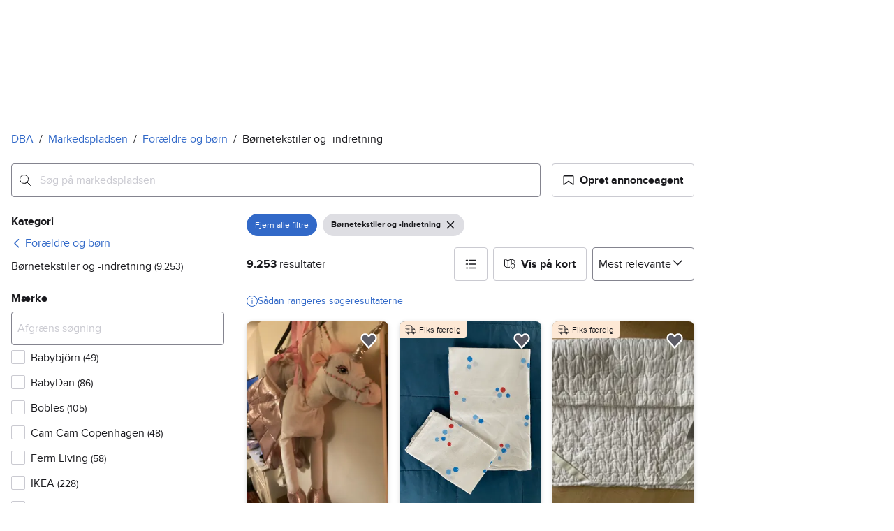

--- FILE ---
content_type: text/html; charset=utf-8
request_url: https://www.dba.dk/recommerce/forsale/search?sub_category=1.68.9445
body_size: 87088
content:
<!doctype html>
  <html lang="da">
      <head>
          <meta charset="utf-8">
          <meta name="viewport" content="width=device-width, initial-scale=1">
          <title>Børnetekstiler og -indretning | Til salg
 | DBA</title>
          <link rel="preconnect" href="https://images.dbastatic.dk">
          <style>@media(scripting: enabled){[data-await-elements]{display: none !important;}}</style>
          <link rel="preload" href="https://assets.finn.no/pkg/@warp-ds/fonts/v1/ProximaNova-Regular.woff2" as="font" type="font/woff2" crossorigin>
          <link rel="preload" href="https://assets.finn.no/pkg/@warp-ds/fonts/v1/ProximaNova-Bold.woff2" as="font" type="font/woff2" crossorigin>
          <link rel="stylesheet" href="https://assets.dba.dk/pkg/@warp-ds/fonts/v1/dba-dk.css" crossorigin>
          <link rel="stylesheet" href="https://assets.dba.dk/pkg/@warp-ds/css/v2/tokens/dba-dk.css" crossorigin>
          <link rel="stylesheet" href="https://assets.dba.dk/pkg/@warp-ds/css/v2/resets.css" crossorigin>
          <link rel="stylesheet" href="https://assets.dba.dk/pkg/@warp-ds/css/v2/components.css" crossorigin>
          <link href="https://assets.dba.dk/pkg/recommerce-search-page/1.0.1680/styles.css" crossorigin media="all" type="text/css" rel="stylesheet">
          <link href="https://assets.dba.dk/pkg/advertising-podlet/1.1.249/client/index.css" crossorigin media="all" type="text/css" rel="stylesheet">
          <meta name="nmp:tracking:aurora" content="1"><meta name="nmp:tracking:brand" content="dba"><meta name="nmp:tracking:app-name" content="recommerce-search-page"><meta property="mbl:login" content="0">
          
          
          <script>(function(w,d,s,l,i){w[l]=w[l]||[];w[l].push({'gtm.start':
      new Date().getTime(),event:'gtm.js'});var f=d.getElementsByTagName(s)[0],
      j=d.createElement(s),dl=l!='dataLayer'?'&l='+l:'';j.async=true;j.src=
      'https://www.googletagmanager.com/gtm.js?id='+i+dl;f.parentNode.insertBefore(j,f);
      })(window,document,'script','dataLayer','GTM-MBD7PRZX');</script>
      
          
          <script src="https://assets.finn.no/pkg/@borealis/await-elements/v1/await-elements-init.js" type="module" crossorigin defer></script>
        <script src="https://assets.finn.no/npm/@lit-labs/ssr-client/v1/lit-element-hydrate-support.js" type="module" crossorigin defer></script>
          
          
        <link rel="alternate" hreflang=da href="https://www.dba.dk/recommerce/forsale/search?sub_category=1.68.9445" />
        <link rel="canonical" href="https://www.dba.dk/recommerce/forsale/search?sub_category=1.68.9445" />
        <meta name="csrf-token" content=undefined />
        <meta name="robots" content=index, follow />
        <script type="application/ld+json" id="seo-breadcrumbs">{"@context":"https://schema.org","@type":"BreadcrumbList","itemListElement":[{"@type":"ListItem","position":1,"name":"DBA","item":"https://www.dba.dk"},{"@type":"ListItem","position":2,"name":"Markedspladsen","item":"https://www.dba.dk/recommerce/forsale/search"},{"@type":"ListItem","position":3,"name":"Forældre og børn","item":"https://www.dba.dk/recommerce/forsale/search?category=0.68"},{"@type":"ListItem","position":4,"name":"Børnetekstiler og -indretning","item":"https://www.dba.dk/recommerce/forsale/search?sub_category=1.68.9445"}]}</script>
        <script type="application/ld+json" id="seoStructuredData">{"@context":"https://schema.org","@type":"CollectionPage","name":"Børnetekstiler og -indretning | Til salg\n | DBA","description":"På DBA finder du 9.253 annonce(r) i kategorien Børnetekstiler og -indretning. Køb det, du mangler – eller sælg noget, du ikke længere bruger.","url":"https://www.dba.dk/recommerce/forsale/search?sub_category=1.68.9445","mainEntity":{"@type":"ItemList","name":"Børnetekstiler og -indretning","itemListOrder":"https://schema.org/ItemListUnordered","itemListElement":[{"@type":"ListItem","position":1,"item":{"@type":"Product","description":"Enhjørning udklædningtæj","offers":{"@type":"Offer","price":"175","priceCurrency":"DKK","availability":"https://schema.org/InStock","itemCondition":"https://schema.org/UsedCondition"},"name":"Enhjørning udklædningtæj","image":"https://images.dbastatic.dk/dynamic/default/item/17879363/c9fcccca-680f-4289-a7c6-9521ec1f62e4","itemCondition":"https://schema.org/UsedCondition","url":"https://www.dba.dk/recommerce/forsale/item/17879363"}},{"@type":"ListItem","position":2,"item":{"@type":"Product","description":"Sengetøj - til babydyne og -pude","offers":{"@type":"Offer","price":"40","priceCurrency":"DKK","availability":"https://schema.org/InStock","itemCondition":"https://schema.org/UsedCondition"},"name":"Sengetøj - til babydyne og -pude","image":"https://images.dbastatic.dk/dynamic/default/item/14259216/287b3e06-97f8-46ac-a7ea-f6763117affb","itemCondition":"https://schema.org/UsedCondition","url":"https://www.dba.dk/recommerce/forsale/item/14259216"}},{"@type":"ListItem","position":3,"item":{"@type":"Product","description":"Sengetøj - rullemadras - 70 x 140 cm","offers":{"@type":"Offer","price":"40","priceCurrency":"DKK","availability":"https://schema.org/InStock","itemCondition":"https://schema.org/UsedCondition"},"name":"Sengetøj - rullemadras - 70 x 140 cm","image":"https://images.dbastatic.dk/dynamic/default/item/14255630/811bec06-f78b-4f69-87aa-09fdbf216bf0","itemCondition":"https://schema.org/UsedCondition","url":"https://www.dba.dk/recommerce/forsale/item/14255630"}},{"@type":"ListItem","position":4,"item":{"@type":"Product","description":"Børnenes Verdenskors","offers":{"@type":"Offer","price":"75","priceCurrency":"DKK","availability":"https://schema.org/InStock","itemCondition":"https://schema.org/UsedCondition"},"name":"Børnenes Verdenskors","image":"https://images.dbastatic.dk/dynamic/default/item/17879268/9d0f3dfe-0af8-43c0-bfa3-64187b57c73c","itemCondition":"https://schema.org/UsedCondition","url":"https://www.dba.dk/recommerce/forsale/item/17879268"}},{"@type":"ListItem","position":5,"item":{"@type":"Product","description":"Helt ny sengerand","offers":{"@type":"Offer","price":"120","priceCurrency":"DKK","availability":"https://schema.org/InStock","itemCondition":"https://schema.org/UsedCondition"},"brand":{"@type":"Brand","name":"Babybay"},"name":"Helt ny sengerand","image":"https://images.dbastatic.dk/dynamic/default/item/17879168/6a61035e-a301-4eaf-a763-8c5c0214c5de","itemCondition":"https://schema.org/UsedCondition","url":"https://www.dba.dk/recommerce/forsale/item/17879168"}},{"@type":"ListItem","position":6,"item":{"@type":"Product","description":"Maleri til børneværelse","offers":{"@type":"Offer","price":"150","priceCurrency":"DKK","availability":"https://schema.org/InStock","itemCondition":"https://schema.org/UsedCondition"},"name":"Maleri til børneværelse","image":"https://images.dbastatic.dk/dynamic/default/item/17879192/e5a41dd1-03af-4efd-8e2c-ec324e6b0e06","itemCondition":"https://schema.org/UsedCondition","url":"https://www.dba.dk/recommerce/forsale/item/17879192"}},{"@type":"ListItem","position":7,"item":{"@type":"Product","description":"Bobles elefant","offers":{"@type":"Offer","price":"150","priceCurrency":"DKK","availability":"https://schema.org/InStock","itemCondition":"https://schema.org/UsedCondition"},"brand":{"@type":"Brand","name":"Bobles"},"name":"Bobles elefant","image":"https://images.dbastatic.dk/dynamic/default/e9/e96a0530-a959-4e55-befa-f92dddcc857a","itemCondition":"https://schema.org/UsedCondition","url":"https://www.dba.dk/recommerce/forsale/item/13226918"}},{"@type":"ListItem","position":8,"item":{"@type":"Product","description":"Bobles Donut lille","offers":{"@type":"Offer","price":"100","priceCurrency":"DKK","availability":"https://schema.org/InStock","itemCondition":"https://schema.org/UsedCondition"},"brand":{"@type":"Brand","name":"Bobles"},"name":"Bobles Donut lille","image":"https://images.dbastatic.dk/dynamic/default/53/5336dd31-7004-48e1-8dd0-8a47f2c58379","itemCondition":"https://schema.org/UsedCondition","url":"https://www.dba.dk/recommerce/forsale/item/13388494"}},{"@type":"ListItem","position":9,"item":{"@type":"Product","description":"Bobles motorikringe","offers":{"@type":"Offer","price":"100","priceCurrency":"DKK","availability":"https://schema.org/InStock","itemCondition":"https://schema.org/UsedCondition"},"brand":{"@type":"Brand","name":"Bobles"},"name":"Bobles motorikringe","image":"https://images.dbastatic.dk/dynamic/default/8f/8f9588ed-82d0-438e-8123-0c57e713e4d7","itemCondition":"https://schema.org/UsedCondition","url":"https://www.dba.dk/recommerce/forsale/item/13061197"}},{"@type":"ListItem","position":10,"item":{"@type":"Product","description":"ble skrældespand","offers":{"@type":"Offer","price":"40","priceCurrency":"DKK","availability":"https://schema.org/InStock","itemCondition":"https://schema.org/UsedCondition"},"brand":{"@type":"Brand","name":"Tommee Tippee"},"name":"ble skrældespand","image":"https://images.dbastatic.dk/dynamic/default/7d/7dbf54a4-d48a-4379-8490-70053753a056","itemCondition":"https://schema.org/UsedCondition","url":"https://www.dba.dk/recommerce/forsale/item/9951682"}},{"@type":"ListItem","position":11,"item":{"@type":"Product","description":"Indendørs Sansegynge","offers":{"@type":"Offer","price":"700","priceCurrency":"DKK","availability":"https://schema.org/InStock","itemCondition":"https://schema.org/UsedCondition"},"brand":{"@type":"Brand","name":"That's Mine"},"name":"Indendørs Sansegynge","image":"https://images.dbastatic.dk/dynamic/default/item/17878643/3c927275-2124-4f1e-ac44-646632e8dc5f","itemCondition":"https://schema.org/UsedCondition","url":"https://www.dba.dk/recommerce/forsale/item/17878643"}},{"@type":"ListItem","position":12,"item":{"@type":"Product","description":"Nyt sengetøj med motiver fra filmen \"Ternet Ninja” - 2 sæt -","offers":{"@type":"Offer","price":"350","priceCurrency":"DKK","availability":"https://schema.org/InStock","itemCondition":"https://schema.org/UsedCondition"},"name":"Nyt sengetøj med motiver fra filmen \"Ternet Ninja” - 2 sæt -","image":"https://images.dbastatic.dk/dynamic/default/db/db5f8b51-37b6-45e4-a970-e40a225e6ece","itemCondition":"https://schema.org/UsedCondition","url":"https://www.dba.dk/recommerce/forsale/item/12308574"}},{"@type":"ListItem","position":13,"item":{"@type":"Product","description":"Dyne, Junior dyne, Hastens","offers":{"@type":"Offer","price":"1300","priceCurrency":"DKK","availability":"https://schema.org/InStock","itemCondition":"https://schema.org/UsedCondition"},"name":"Dyne, Junior dyne, Hastens","image":"https://images.dbastatic.dk/dynamic/default/2024/11/vertical-0/28/7/231/104/7_dfdd5406-59d5-4853-b54d-42a935791cf1.jpg","itemCondition":"https://schema.org/UsedCondition","url":"https://www.dba.dk/recommerce/forsale/item/2311047"}},{"@type":"ListItem","position":14,"item":{"@type":"Product","description":"Nomad Rejseseng/rejsetelt","offers":{"@type":"Offer","price":"550","priceCurrency":"DKK","availability":"https://schema.org/InStock","itemCondition":"https://schema.org/UsedCondition"},"name":"Nomad Rejseseng/rejsetelt","image":"https://images.dbastatic.dk/dynamic/default/item/17878068/c37619f2-0bac-47c0-a6cb-6e44874003a9","itemCondition":"https://schema.org/UsedCondition","url":"https://www.dba.dk/recommerce/forsale/item/17878068"}},{"@type":"ListItem","position":15,"item":{"@type":"Product","description":"Sutteflaske, sutteflaske - ubrugt, Twistshake","offers":{"@type":"Offer","price":"40","priceCurrency":"DKK","availability":"https://schema.org/InStock","itemCondition":"https://schema.org/UsedCondition"},"name":"Sutteflaske, sutteflaske - ubrugt, Twistshake","image":"https://images.dbastatic.dk/dynamic/default/2024/11/vertical-0/28/5/250/812/5_d8509946-d0f7-429a-8497-b04fc8a0a458.jpg","itemCondition":"https://schema.org/UsedCondition","url":"https://www.dba.dk/recommerce/forsale/item/2508125"}},{"@type":"ListItem","position":16,"item":{"@type":"Product","description":"Stokke madrasser","offers":{"@type":"Offer","price":"1200","priceCurrency":"DKK","availability":"https://schema.org/InStock","itemCondition":"https://schema.org/UsedCondition"},"brand":{"@type":"Brand","name":"Stokke"},"name":"Stokke madrasser","image":"https://images.dbastatic.dk/dynamic/default/dd/dd11a7e3-98bf-45bf-8898-d22e9fd4def6","itemCondition":"https://schema.org/UsedCondition","url":"https://www.dba.dk/recommerce/forsale/item/7890765"}},{"@type":"ListItem","position":17,"item":{"@type":"Product","description":"Badeudstyr, Badevinger","offers":{"@type":"Offer","price":"40","priceCurrency":"DKK","availability":"https://schema.org/InStock","itemCondition":"https://schema.org/UsedCondition"},"name":"Badeudstyr, Badevinger","image":"https://images.dbastatic.dk/dynamic/default/2024/11/vertical-0/27/6/194/205/6_727385a2-955f-4fc1-abaf-fba07b6453ec.jpg","itemCondition":"https://schema.org/UsedCondition","url":"https://www.dba.dk/recommerce/forsale/item/1942056"}},{"@type":"ListItem","position":18,"item":{"@type":"Product","description":"Sengetøj, Dyne- pg hovedpudebetræk, Småfolk","offers":{"@type":"Offer","price":"90","priceCurrency":"DKK","availability":"https://schema.org/InStock","itemCondition":"https://schema.org/UsedCondition"},"name":"Sengetøj, Dyne- pg hovedpudebetræk, Småfolk","image":"https://images.dbastatic.dk/dynamic/default/2024/11/vertical-0/27/7/186/852/7_6a99a631-1497-4679-8286-fa470175ae73.jpg","itemCondition":"https://schema.org/UsedCondition","url":"https://www.dba.dk/recommerce/forsale/item/1868527"}},{"@type":"ListItem","position":19,"item":{"@type":"Product","description":"Sengetøj, Dyne- og hovedpude-betræk, Smallstuff","offers":{"@type":"Offer","price":"75","priceCurrency":"DKK","availability":"https://schema.org/InStock","itemCondition":"https://schema.org/UsedCondition"},"name":"Sengetøj, Dyne- og hovedpude-betræk, Smallstuff","image":"https://images.dbastatic.dk/dynamic/default/2024/11/vertical-0/27/2/187/975/2_8cbfc4a2-487f-4d8c-939b-81972de6b6b6.jpg","itemCondition":"https://schema.org/UsedCondition","url":"https://www.dba.dk/recommerce/forsale/item/1879752"}},{"@type":"ListItem","position":20,"item":{"@type":"Product","description":"Done by Deer juniorsengetøj - som nyt.","offers":{"@type":"Offer","price":"59","priceCurrency":"DKK","availability":"https://schema.org/InStock","itemCondition":"https://schema.org/UsedCondition"},"brand":{"@type":"Brand","name":"Done by Deer"},"name":"Done by Deer juniorsengetøj - som nyt.","image":"https://images.dbastatic.dk/dynamic/default/item/17877507/b81e04b1-2fb0-44b1-9359-02bd8d2de802","itemCondition":"https://schema.org/UsedCondition","url":"https://www.dba.dk/recommerce/forsale/item/17877507"}},{"@type":"ListItem","position":21,"item":{"@type":"Product","description":"Wheat jakke, regnjakke og flyverdragt","offers":{"@type":"Offer","price":"200","priceCurrency":"DKK","availability":"https://schema.org/InStock","itemCondition":"https://schema.org/UsedCondition"},"name":"Wheat jakke, regnjakke og flyverdragt","image":"https://images.dbastatic.dk/dynamic/default/item/17876763/9ecb4f0f-32c4-45bb-a250-8a15d821bb1f","itemCondition":"https://schema.org/UsedCondition","url":"https://www.dba.dk/recommerce/forsale/item/17876763"}},{"@type":"ListItem","position":22,"item":{"@type":"Product","description":"Andet, Body og legetøj , Andet","offers":{"@type":"Offer","price":"65","priceCurrency":"DKK","availability":"https://schema.org/InStock","itemCondition":"https://schema.org/UsedCondition"},"name":"Andet, Body og legetøj , Andet","image":"https://images.dbastatic.dk/dynamic/default/2024/11/vertical-0/29/8/366/408/8_f476bfd3-7613-443f-9464-98716d11f3af.jpg","itemCondition":"https://schema.org/UsedCondition","url":"https://www.dba.dk/recommerce/forsale/item/3664088"}},{"@type":"ListItem","position":23,"item":{"@type":"Product","description":"Sutteklud, Bamser, Jellycat","offers":{"@type":"Offer","price":"150","priceCurrency":"DKK","availability":"https://schema.org/InStock","itemCondition":"https://schema.org/UsedCondition"},"name":"Sutteklud, Bamser, Jellycat","image":"https://images.dbastatic.dk/dynamic/default/2025/1/vertical-0/10/7/599/820/7_01ad0898-80e0-4912-a5c8-e68c799c751a.jpg","itemCondition":"https://schema.org/UsedCondition","url":"https://www.dba.dk/recommerce/forsale/item/5998207"}},{"@type":"ListItem","position":24,"item":{"@type":"Product","description":"Puslepude","offers":{"@type":"Offer","price":"50","priceCurrency":"DKK","availability":"https://schema.org/InStock","itemCondition":"https://schema.org/UsedCondition"},"name":"Puslepude","image":"https://images.dbastatic.dk/dynamic/default/item/17877094/cb6e1e11-a2b0-4ed4-a384-11e19234c61a","itemCondition":"https://schema.org/UsedCondition","url":"https://www.dba.dk/recommerce/forsale/item/17877094"}},{"@type":"ListItem","position":25,"item":{"@type":"Product","description":"Bøjle, Plast, Ikea","offers":{"@type":"Offer","price":"15","priceCurrency":"DKK","availability":"https://schema.org/InStock","itemCondition":"https://schema.org/UsedCondition"},"brand":{"@type":"Brand","name":"IKEA"},"name":"Bøjle, Plast, Ikea","image":"https://images.dbastatic.dk/dynamic/default/2025/1/vertical-0/04/4/572/379/4_33602e79-6d99-4e0e-8d91-22cba4103c94.jpg","itemCondition":"https://schema.org/UsedCondition","url":"https://www.dba.dk/recommerce/forsale/item/5723794"}},{"@type":"ListItem","position":26,"item":{"@type":"Product","description":"Håndklæde, Nyt håndklæde, Andet","offers":{"@type":"Offer","price":"45","priceCurrency":"DKK","availability":"https://schema.org/InStock","itemCondition":"https://schema.org/UsedCondition"},"name":"Håndklæde, Nyt håndklæde, Andet","image":"https://images.dbastatic.dk/dynamic/default/2024/11/vertical-0/28/2/340/769/2_7d6b9f46-2e07-4520-86b9-6acb6566c860.jpg","itemCondition":"https://schema.org/UsedCondition","url":"https://www.dba.dk/recommerce/forsale/item/3407692"}},{"@type":"ListItem","position":27,"item":{"@type":"Product","description":"Badeslag, Håndklæde/ badeslag, Andet","offers":{"@type":"Offer","price":"45","priceCurrency":"DKK","availability":"https://schema.org/InStock","itemCondition":"https://schema.org/UsedCondition"},"name":"Badeslag, Håndklæde/ badeslag, Andet","image":"https://images.dbastatic.dk/dynamic/default/2024/11/vertical-0/27/2/187/694/2_880c3eb2-1762-4703-91a8-168aee8fe67d.jpg","itemCondition":"https://schema.org/UsedCondition","url":"https://www.dba.dk/recommerce/forsale/item/1876942"}},{"@type":"ListItem","position":28,"item":{"@type":"Product","description":"Madkasse, LEGO madkasser, LEGO","offers":{"@type":"Offer","price":"50","priceCurrency":"DKK","availability":"https://schema.org/InStock","itemCondition":"https://schema.org/UsedCondition"},"name":"Madkasse, LEGO madkasser, LEGO","image":"https://images.dbastatic.dk/dynamic/default/2024/11/vertical-0/20/1/421/031_ec71d00b-4c83-4428-bd36-d704bf8122e7.jpg","itemCondition":"https://schema.org/UsedCondition","url":"https://www.dba.dk/recommerce/forsale/item/421031"}},{"@type":"ListItem","position":29,"item":{"@type":"Product","description":"Vintage pudebetræk","offers":{"@type":"Offer","price":"100","priceCurrency":"DKK","availability":"https://schema.org/InStock","itemCondition":"https://schema.org/UsedCondition"},"name":"Vintage pudebetræk","image":"https://images.dbastatic.dk/dynamic/default/item/17876493/fe9559f9-a2ac-4a96-9d40-f352a85316c3","itemCondition":"https://schema.org/UsedCondition","url":"https://www.dba.dk/recommerce/forsale/item/17876493"}},{"@type":"ListItem","position":30,"item":{"@type":"Product","description":"Børne postkasser","offers":{"@type":"Offer","price":"85","priceCurrency":"DKK","availability":"https://schema.org/InStock","itemCondition":"https://schema.org/UsedCondition"},"name":"Børne postkasser","image":"https://images.dbastatic.dk/dynamic/default/item/17876331/bdcc8c40-93cb-4f8d-add9-b1a10a0d1f76","itemCondition":"https://schema.org/UsedCondition","url":"https://www.dba.dk/recommerce/forsale/item/17876331"}},{"@type":"ListItem","position":31,"item":{"@type":"Product","description":"Andet, Done by deer","offers":{"@type":"Offer","price":"50","priceCurrency":"DKK","availability":"https://schema.org/InStock","itemCondition":"https://schema.org/UsedCondition"},"name":"Andet, Done by deer","image":"https://images.dbastatic.dk/dynamic/default/2024/11/vertical-0/27/3/182/042/3_909c99b7-be05-4a07-a70f-347defd224bb.jpg","itemCondition":"https://schema.org/UsedCondition","url":"https://www.dba.dk/recommerce/forsale/item/1820423"}},{"@type":"ListItem","position":32,"item":{"@type":"Product","description":"Brystpumpe","offers":{"@type":"Offer","price":"700","priceCurrency":"DKK","availability":"https://schema.org/InStock","itemCondition":"https://schema.org/UsedCondition"},"name":"Brystpumpe","image":"https://images.dbastatic.dk/dynamic/default/2024/11/vertical-0/27/1/206/882/1_cfdab0d6-ba19-43dc-b2e0-b880442d1c2b.jpg","itemCondition":"https://schema.org/UsedCondition","url":"https://www.dba.dk/recommerce/forsale/item/2068821"}},{"@type":"ListItem","position":33,"item":{"@type":"Product","description":"Vindjakke","offers":{"@type":"Offer","price":"100","priceCurrency":"DKK","availability":"https://schema.org/InStock","itemCondition":"https://schema.org/UsedCondition"},"name":"Vindjakke","image":"https://images.dbastatic.dk/dynamic/default/item/16128562/7c156160-9316-4129-82c5-d1cfab0ee5bf","itemCondition":"https://schema.org/UsedCondition","url":"https://www.dba.dk/recommerce/forsale/item/16128562"}},{"@type":"ListItem","position":34,"item":{"@type":"Product","description":"Handy Sitt, Stol på stol, handy sitt","offers":{"@type":"Offer","price":"175","priceCurrency":"DKK","availability":"https://schema.org/InStock","itemCondition":"https://schema.org/UsedCondition"},"name":"Handy Sitt, Stol på stol, handy sitt","image":"https://images.dbastatic.dk/dynamic/default/2024/11/vertical-0/24/9/114/949/9_b9eff757-f2a5-4063-a97f-ba59ee0aa776.jpg","itemCondition":"https://schema.org/UsedCondition","url":"https://www.dba.dk/recommerce/forsale/item/1149499"}},{"@type":"ListItem","position":35,"item":{"@type":"Product","description":"Paddinton junior dynebetræk","offers":{"@type":"Offer","price":"50","priceCurrency":"DKK","availability":"https://schema.org/InStock","itemCondition":"https://schema.org/UsedCondition"},"name":"Paddinton junior dynebetræk","image":"https://images.dbastatic.dk/dynamic/default/item/17875138/4f3a1d94-8aa0-4ae9-82bd-5d4348376a73","itemCondition":"https://schema.org/UsedCondition","url":"https://www.dba.dk/recommerce/forsale/item/17875138"}},{"@type":"ListItem","position":36,"item":{"@type":"Product","description":"Bambi baby dynebetræk","offers":{"@type":"Offer","price":"45","priceCurrency":"DKK","availability":"https://schema.org/InStock","itemCondition":"https://schema.org/UsedCondition"},"name":"Bambi baby dynebetræk","image":"https://images.dbastatic.dk/dynamic/default/item/17875037/bbcf9aff-4133-4c9f-802d-fd227963e6ec","itemCondition":"https://schema.org/UsedCondition","url":"https://www.dba.dk/recommerce/forsale/item/17875037"}},{"@type":"ListItem","position":37,"item":{"@type":"Product","description":"Noa højdemåler - helt ny","offers":{"@type":"Offer","price":"60","priceCurrency":"DKK","availability":"https://schema.org/InStock","itemCondition":"https://schema.org/UsedCondition"},"name":"Noa højdemåler - helt ny","image":"https://images.dbastatic.dk/dynamic/default/item/17875001/39981c1a-829e-4729-b25a-7f05b320c6d1","itemCondition":"https://schema.org/UsedCondition","url":"https://www.dba.dk/recommerce/forsale/item/17875001"}},{"@type":"ListItem","position":38,"item":{"@type":"Product","description":"Ammepude, Vivatec","offers":{"@type":"Offer","price":"250","priceCurrency":"DKK","availability":"https://schema.org/InStock","itemCondition":"https://schema.org/UsedCondition"},"name":"Ammepude, Vivatec","image":"https://images.dbastatic.dk/dynamic/default/2024/11/vertical-0/29/6/386/199/6_5feed1f1-0121-46d4-93e3-f2706dc59558.jpg","itemCondition":"https://schema.org/UsedCondition","url":"https://www.dba.dk/recommerce/forsale/item/3861996"}},{"@type":"ListItem","position":39,"item":{"@type":"Product","description":"Hello kitty junior dynebetræk","offers":{"@type":"Offer","price":"65","priceCurrency":"DKK","availability":"https://schema.org/InStock","itemCondition":"https://schema.org/UsedCondition"},"name":"Hello kitty junior dynebetræk","image":"https://images.dbastatic.dk/dynamic/default/item/17874840/b661344b-ca23-4a59-bd90-ef189bb1fb16","itemCondition":"https://schema.org/UsedCondition","url":"https://www.dba.dk/recommerce/forsale/item/17874840"}},{"@type":"ListItem","position":40,"item":{"@type":"Product","description":"Blandet tøj, str 92, 16 stk","offers":{"@type":"Offer","price":"170","priceCurrency":"DKK","availability":"https://schema.org/InStock","itemCondition":"https://schema.org/UsedCondition"},"name":"Blandet tøj, str 92, 16 stk","image":"https://images.dbastatic.dk/dynamic/default/6a/6ac4b5ea-4fa5-413b-b870-b0b581ca04a8","itemCondition":"https://schema.org/UsedCondition","url":"https://www.dba.dk/recommerce/forsale/item/12196033"}},{"@type":"ListItem","position":41,"item":{"@type":"Product","description":"Badeindsats, STOKKE® FLEXI BATH® Newborn Support. (Læs annoncen, tak).","offers":{"@type":"Offer","price":"99","priceCurrency":"DKK","availability":"https://schema.org/InStock","itemCondition":"https://schema.org/UsedCondition"},"name":"Badeindsats, STOKKE® FLEXI BATH® Newborn Support. (Læs annoncen, tak).","image":"https://images.dbastatic.dk/dynamic/default/2024/11/vertical-0/27/9/221/698/9_c6922212-4be1-4648-b31d-436654f913f8.jpg","itemCondition":"https://schema.org/UsedCondition","url":"https://www.dba.dk/recommerce/forsale/item/2216989"}},{"@type":"ListItem","position":42,"item":{"@type":"Product","description":"29 stk. tøj i størrelsen 110 (Name it, Tommy Hilfinger osv)","offers":{"@type":"Offer","price":"400","priceCurrency":"DKK","availability":"https://schema.org/InStock","itemCondition":"https://schema.org/UsedCondition"},"name":"29 stk. tøj i størrelsen 110 (Name it, Tommy Hilfinger osv)","image":"https://images.dbastatic.dk/dynamic/default/50/50231f05-15af-4a59-a9f9-522185de1af1","itemCondition":"https://schema.org/UsedCondition","url":"https://www.dba.dk/recommerce/forsale/item/12196936"}},{"@type":"ListItem","position":43,"item":{"@type":"Product","description":"IKEA My Little Pony Børnetæppe med Stjernemønster","offers":{"@type":"Offer","price":"50","priceCurrency":"DKK","availability":"https://schema.org/InStock","itemCondition":"https://schema.org/UsedCondition"},"brand":{"@type":"Brand","name":"IKEA"},"name":"IKEA My Little Pony Børnetæppe med Stjernemønster","image":"https://images.dbastatic.dk/dynamic/default/item/15062708/71b98110-566e-4cd5-88bb-2ce49ceddd54","itemCondition":"https://schema.org/UsedCondition","url":"https://www.dba.dk/recommerce/forsale/item/15062708"}},{"@type":"ListItem","position":44,"item":{"@type":"Product","description":"Barnevognspude, Så fin som ny, kun brugt 1 gang","offers":{"@type":"Offer","price":"80","priceCurrency":"DKK","availability":"https://schema.org/InStock","itemCondition":"https://schema.org/UsedCondition"},"name":"Barnevognspude, Så fin som ny, kun brugt 1 gang","image":"https://images.dbastatic.dk/dynamic/default/2024/11/vertical-0/27/3/193/557/3_048c9bbb-7108-4c0c-bb36-ada7fb81edc0.jpg","itemCondition":"https://schema.org/UsedCondition","url":"https://www.dba.dk/recommerce/forsale/item/1935573"}},{"@type":"ListItem","position":45,"item":{"@type":"Product","description":"Jollyroom Disney Princess Børnetæppe Lyserød Blå","offers":{"@type":"Offer","price":"50","priceCurrency":"DKK","availability":"https://schema.org/InStock","itemCondition":"https://schema.org/UsedCondition"},"brand":{"@type":"Brand","name":"Jollyroom"},"name":"Jollyroom Disney Princess Børnetæppe Lyserød Blå","image":"https://images.dbastatic.dk/dynamic/default/item/13930333/fbe09111-fdc4-422e-aa6d-2068ef094b1b","itemCondition":"https://schema.org/UsedCondition","url":"https://www.dba.dk/recommerce/forsale/item/13930333"}},{"@type":"ListItem","position":46,"item":{"@type":"Product","description":"BabyDan sikkerhedsgitter i hvid","offers":{"@type":"Offer","price":"200","priceCurrency":"DKK","availability":"https://schema.org/InStock","itemCondition":"https://schema.org/UsedCondition"},"brand":{"@type":"Brand","name":"BabyDan"},"name":"BabyDan sikkerhedsgitter i hvid","image":"https://images.dbastatic.dk/dynamic/default/item/17874205/3f8c2fd7-4f96-4ec2-afc0-279bbcc90554","itemCondition":"https://schema.org/UsedCondition","url":"https://www.dba.dk/recommerce/forsale/item/17874205"}},{"@type":"ListItem","position":47,"item":{"@type":"Product","description":"Fastelavn Kostumer","offers":{"@type":"Offer","price":"200","priceCurrency":"DKK","availability":"https://schema.org/InStock","itemCondition":"https://schema.org/UsedCondition"},"name":"Fastelavn Kostumer","image":"https://images.dbastatic.dk/dynamic/default/item/17874002/10d1250e-af3a-4519-888b-fe972a454cb7","itemCondition":"https://schema.org/UsedCondition","url":"https://www.dba.dk/recommerce/forsale/item/17874002"}},{"@type":"ListItem","position":48,"item":{"@type":"Product","description":"Andet, Babyhue, Noanoa","offers":{"@type":"Offer","price":"15","priceCurrency":"DKK","availability":"https://schema.org/InStock","itemCondition":"https://schema.org/UsedCondition"},"name":"Andet, Babyhue, Noanoa","image":"https://images.dbastatic.dk/dynamic/default/2024/11/vertical-0/18/8/110/568_4e55e25a-fb7d-4bad-8eb5-533839f27af8.jpg","itemCondition":"https://schema.org/UsedCondition","url":"https://www.dba.dk/recommerce/forsale/item/110568"}},{"@type":"ListItem","position":49,"item":{"@type":"Product","description":"Sebra sengerand med bymotiv","offers":{"@type":"Offer","price":"300","priceCurrency":"DKK","availability":"https://schema.org/InStock","itemCondition":"https://schema.org/UsedCondition"},"brand":{"@type":"Brand","name":"Sebra"},"name":"Sebra sengerand med bymotiv","image":"https://images.dbastatic.dk/dynamic/default/item/17873575/208924b9-a18e-48ad-92a8-d305445f952e","itemCondition":"https://schema.org/UsedCondition","url":"https://www.dba.dk/recommerce/forsale/item/17873575"}},{"@type":"ListItem","position":50,"item":{"@type":"Product","description":"Bæresele, Ergobaby , 360 4 position baby carrier","offers":{"@type":"Offer","price":"800","priceCurrency":"DKK","availability":"https://schema.org/InStock","itemCondition":"https://schema.org/UsedCondition"},"name":"Bæresele, Ergobaby , 360 4 position baby carrier","image":"https://images.dbastatic.dk/dynamic/default/2024/11/vertical-0/28/1/245/702/1_4a79866a-ebc2-424f-8061-00e7a06706a0.jpg","itemCondition":"https://schema.org/UsedCondition","url":"https://www.dba.dk/recommerce/forsale/item/2457021"}},{"@type":"ListItem","position":51,"item":{"@type":"Product","description":"Nye træbøjler","offers":{"@type":"Offer","price":"10","priceCurrency":"DKK","availability":"https://schema.org/InStock","itemCondition":"https://schema.org/UsedCondition"},"name":"Nye træbøjler","image":"https://images.dbastatic.dk/dynamic/default/item/17873388/b01f7980-1a40-466c-a290-3a70c38ad5ca","itemCondition":"https://schema.org/UsedCondition","url":"https://www.dba.dk/recommerce/forsale/item/17873388"}},{"@type":"ListItem","position":52,"item":{"@type":"Product","description":"OB babydynebetræk","offers":{"@type":"Offer","price":"50","priceCurrency":"DKK","availability":"https://schema.org/InStock","itemCondition":"https://schema.org/UsedCondition"},"name":"OB babydynebetræk","image":"https://images.dbastatic.dk/dynamic/default/item/17847925/011ea270-fcce-4833-9e0a-a05d798996ef","itemCondition":"https://schema.org/UsedCondition","url":"https://www.dba.dk/recommerce/forsale/item/17847925"}},{"@type":"ListItem","position":53,"item":{"@type":"Product","description":"Sengetøj - dynebetræk med Cars, juniorstørrelse","offers":{"@type":"Offer","price":"25","priceCurrency":"DKK","availability":"https://schema.org/InStock","itemCondition":"https://schema.org/UsedCondition"},"name":"Sengetøj - dynebetræk med Cars, juniorstørrelse","image":"https://images.dbastatic.dk/dynamic/default/item/14240250/09228800-8340-4fcd-98a5-17efeddab16f","itemCondition":"https://schema.org/UsedCondition","url":"https://www.dba.dk/recommerce/forsale/item/14240250"}}]}}</script>
        
        <!-- Google Tag Manager -->
            <script>(function(w,d,s,l,i){w[l]=w[l]||[];w[l].push({'gtm.start':new Date().getTime(),event:'gtm.js'});var f=d.getElementsByTagName(s)[0],j=d.createElement(s),dl=l!='dataLayer'?'&l='+l:'';j.async=true;j.src='https://www.googletagmanager.com/gtm.js?id='+i+dl;f.parentNode.insertBefore(j,f);})(window,document,'script','dataLayer','GTM-T94FZCQF');</script>
        <!-- End Google Tag Manager -->
        
    
          
          <link href="https://static.finncdn.no/_c/common-browserbundle/v5.0.0/main.min.js" crossorigin as="script" rel="preload">
          <link href="https://assets.dba.dk/pkg/recommerce-search-page/1.0.1680/entry.client.js" crossorigin as="script" rel="preload">
          <link href="https://assets.dba.dk/pkg/advertising-podlet/1.1.249/client/client.js" crossorigin as="script" rel="preload">
          <link href="https://assets.dba.dk/pkg/broadcast-podlet/1.0.52/main.js" crossorigin as="script" rel="preload">
          <link href="https://assets.dba.dk/pkg/footer/1.1.176/footer.js" crossorigin as="script" rel="preload">
          <link href="https://assets.dba.dk/pkg/topbar/1.0.422/header.js" crossorigin as="script" rel="preload">
          <link href="https://assets.dba.dk/pkg/@warp-ds/elements/v2/index.js" crossorigin as="script" rel="preload">
          <link href="https://assets.dba.dk/pkg/search-sorting-info-podlet/1.0.20/entry.client.js" crossorigin as="script" rel="preload">
          
          <meta name="description" content="På DBA finder du 9.253 annonce(r) i kategorien Børnetekstiler og -indretning. Køb det, du mangler – eller sælg noget, du ikke længere bruger.">
          <meta property="og:site_name" content="DBA.dk">
          <meta property="og:type" content="website">
          <meta property="og:image" content="https://www.dba.dk/android-chrome-192x192.png">
          <meta property="og:image:width" content="192">
          <meta property="og:image:height" content="192">
          <meta property="og:title" content="Børnetekstiler og -indretning | Til salg
 | DBA">
          <meta property="og:description" content="På DBA finder du 9.253 annonce(r) i kategorien Børnetekstiler og -indretning. Køb det, du mangler – eller sælg noget, du ikke længere bruger.">
          <meta property="og:locale" content="da">
          <link rel="icon" href="/favicon.ico">
<link rel="icon" href="/favicon-t-96x96.png" sizes="96x96">
<link rel="apple-touch-icon" href="/apple-touch-icon-180x180.png">
          <link rel="manifest" href="/manifest.json">
          
          
      </head>
      <body>
          <noscript><iframe src="https://www.googletagmanager.com/ns.html?id=GTM-MBD7PRZX"
      height="0" width="0" style="display:none;visibility:hidden"></iframe></noscript>
          
        
        <!-- Google Tag Manager (noscript) --> 
            <noscript><iframe src="https://www.googletagmanager.com/ns.html?id=GTM-T94FZCQF" height="0" width="0" style="display:none;visibility:hidden"></iframe></noscript>
        <!-- End Google Tag Manager (noscript) -->
        
        
        <!-- FINN HEADER (VERSION: github-action-job-6362890-301-1) -->
        <style>html { font-size: 62.5%; }</style>
        <!--lit-part dpdi7DWzyz4=--><!--lit-node 0--><link rel="stylesheet" href="https://assets.dba.dk/pkg/@warp-ds/fonts/v1/dba-dk.css" />
                <!--lit-node 1--><link rel="stylesheet" href="https://assets.finn.no/pkg/@warp-ds/css/v2/tokens/dba-dk.css" />
                <span>
                    <!--lit-node 3--><finn-topbar
                        
                        
                        
                        
                        
                        
                        
                        
                        
                        
                        
                     active-menu-item="NONE" sites="//www.dba.dk" locale="da" translations="{&quot;browser-warning.broadcast.aria-label&quot;:[&quot;Vigtig besked&quot;],&quot;browser-warning.broadcast.content.expiration&quot;:[&quot;Fra den 1. januar 2021 vil du måske ikke længere kunne bruge DBA, da vi stopper supporten til gamle browsere&quot;],&quot;browser-warning.broadcast.content.hello&quot;:[&quot;Hovsa, du bruger vist en gammel browserversion ser det ud til! Du skal opdatere din browser, hvis DBA skal kunne fungere korrekt&quot;],&quot;browser-warning.broadcast.content.upgrade&quot;:[&quot;Ønsker du at prøve en helt ny browser? Her er nogle forslag&quot;],&quot;browser-warning.broadcast.dismiss.aria-label&quot;:[&quot;Afvis&quot;],&quot;onboarding.dialog.button.back&quot;:[&quot;Tilbage&quot;],&quot;onboarding.dialog.button.discover-dba&quot;:[&quot;Opdag det nye DBA&quot;],&quot;onboarding.dialog.button.finish&quot;:[&quot;Gennemfør&quot;],&quot;onboarding.dialog.button.letsgo&quot;:[&quot;Lad os komme i gang!&quot;],&quot;onboarding.dialog.button.next&quot;:[&quot;Næste&quot;],&quot;onboarding.dialog.button.remind-me-later&quot;:[&quot;Påmind mig senere&quot;],&quot;onboarding.dialog.button.take-tour&quot;:[&quot;Få en rundvisning&quot;],&quot;onboarding.dialog.content.first-screen.image.alttext.blocket&quot;:[&quot;Person, der rutsjer ned af en rød rutsjebane mod et DBA-skilt.&quot;],&quot;onboarding.dialog.content.first-screen.image.alttext.dba&quot;:[&quot;DBA-logo i forbindelse med lancering af ny platform&quot;],&quot;onboarding.dialog.content.first-screen.image.alttext.tori&quot;:[&quot;En rød cirkel med ordene \&quot;ToriDiili - sikker betaling, problemfri levering\&quot;.&quot;],&quot;onboarding.dialog.content.first-screen.text.blocket&quot;:[&quot;Det nye DBA er live med nye måder at finde, gemme og sælge på. Den samme velkendte markedsplads, bare lidt anderledes!&quot;],&quot;onboarding.dialog.content.first-screen.text.dba&quot;:[&quot;DBA har fået nye funktioner, der gør det nemmere at handle brugt. Ved at fortsætte accepterer jeg DBA&#39;s&quot;],&quot;onboarding.dialog.content.first-screen.text.tori&quot;:[&quot;Den velkendte og sikre Tori-webshop er nu blevet endnu mere sikker og nem at bruge. For eksempel kan du nu foretage transaktioner gennem Toris egen betalings- og fragtservice ToriDiili.&quot;],&quot;onboarding.dialog.content.first-screen.title.blocket&quot;:[&quot;Vi har ændret lidt på tingene!&quot;],&quot;onboarding.dialog.content.first-screen.title.dba&quot;:[&quot;Velkommen til det nye DBA!&quot;],&quot;onboarding.dialog.content.first-screen.title.t-and-c-link-text.dba&quot;:[&quot;vilkår&quot;],&quot;onboarding.dialog.content.first-screen.title.tori&quot;:[&quot;Velkommen til det nye og forbedrede Tori!&quot;],&quot;onboarding.dialog.content.fourth-screen.image.alttext.blocket&quot;:[&quot;Hånd, der holder et kamera og tager et billede af en polkaprikket vase på et bord.&quot;],&quot;onboarding.dialog.content.fourth-screen.image.alttext.dba&quot;:[&quot;Nemme og sikre handler med DBA. Eksempel på fragtmuligheder baseret på varens størrelse for sælgere.&quot;],&quot;onboarding.dialog.content.fourth-screen.image.alttext.tori&quot;:[&quot;Sælgers profil i en annonce. Det viser navnet Liisa Andersson, valideret bruger, Tori-bruger siden 2012. Sælgeren har 16 bedømmelser med en gennemsnitlig vurdering på 8,7.&quot;],&quot;onboarding.dialog.content.fourth-screen.text.blocket&quot;:[&quot;Bedre kladder, bedre annonsestatistiker og spændende nye fordele!&quot;],&quot;onboarding.dialog.content.fourth-screen.text.dba&quot;:[&quot;Nu slipper du for at udveksle private oplysninger eller aftale betaling. Det klarer vi for dig.&quot;],&quot;onboarding.dialog.content.fourth-screen.text.tori&quot;:[&quot;Du kan se sælgerens vurderinger og profil, før du bestemmer dig for at købe. Takket være køberbeskyttelse udbetales pengene først til sælgeren efter, at du har kontrolleret varen efter levering.&quot;],&quot;onboarding.dialog.content.fourth-screen.title.blocket&quot;:[&quot;Sælg og opnå fordele&quot;],&quot;onboarding.dialog.content.fourth-screen.title.dba&quot;:[&quot;Sælg uden småsnak&quot;],&quot;onboarding.dialog.content.fourth-screen.title.tori&quot;:[&quot;Alle salg på ToriDiili inkluderer købsbeskyttelse&quot;],&quot;onboarding.dialog.content.second-screen.image.alttext.blocket&quot;:[&quot;Hånd, der holder en smartphone med en rød knallert på skærmen.&quot;],&quot;onboarding.dialog.content.second-screen.image.alttext.dba&quot;:[&quot;Guide: Sådan tjekker man sine handelsespartneres bedømmelser. Profilkort tilhørende Lisa Andersen, en MitID-valideret bruger med en gennemsnitlig score på 9,2 ud fra 16 bedømmelser.&quot;],&quot;onboarding.dialog.content.second-screen.image.alttext.tori&quot;:[&quot;En smartphone viser en Tori-annonce og en knap med teksten \&quot;Byd på ToriDiili\&quot;.&quot;],&quot;onboarding.dialog.content.second-screen.text.blocket&quot;:[&quot;Flere måder at søge på takket være flere kategorier og filtre. Nem fragt og sikker betaling - som du kender det.&quot;],&quot;onboarding.dialog.content.second-screen.text.dba&quot;:[&quot;Du kan nu se andres bedømmelser af brugeren, du handler med, før du køber eller sælger.&quot;],&quot;onboarding.dialog.content.second-screen.text.tori&quot;:[&quot;Find skjulte skatte over hele Finland med få klik! Du kan genkende annoncerne fra tjenesten på ToriDiili-logoet.&quot;],&quot;onboarding.dialog.content.second-screen.title.blocket&quot;:[&quot;Smartere søgning og køb!&quot;],&quot;onboarding.dialog.content.second-screen.title.dba&quot;:[&quot;Se andres bedømmelser&quot;],&quot;onboarding.dialog.content.second-screen.title.tori&quot;:[&quot;Shop som i en webshop&quot;],&quot;onboarding.dialog.content.third-screen.image.alttext.blocket&quot;:[&quot;Grøn cykel med grå hjul og gule greb på styret.&quot;],&quot;onboarding.dialog.content.third-screen.image.alttext.dba&quot;:[&quot;Køb trygt med DBA i hele Danmark. Eksempel på betalingsoversigt, der viser et samlet beløb på 345 kr. med mulighed for betaling med MobilePay.&quot;],&quot;onboarding.dialog.content.third-screen.image.alttext.tori&quot;:[&quot;En smartphone, der viser overskriften \&quot;Tilbyd ToriDiili - Toris nye fragt- og betalingsservice\&quot;. En pil peger på den pakkestørrelse, som sælgeren skal vælge for fragt.&quot;],&quot;onboarding.dialog.content.third-screen.text.blocket&quot;:[&quot;Sortér favoritter med lister, og gem så mange søgeagenter, du vil. Plus bedømmelser på alle handler mellem privatpersoner, ligegyldigt hvordan du handler.&quot;],&quot;onboarding.dialog.content.third-screen.text.dba&quot;:[&quot;Køb nemt direkte på DBA med fragt og tryg betaling i én løsning med Fiks færdig.&quot;],&quot;onboarding.dialog.content.third-screen.text.tori&quot;:[&quot;Når du sælger dine varer med ToriDiili, behøver du ikke at udveksle kontaktoplysninger eller aftale betaling med køberen - det hele går automatisk gennem Tori!&quot;],&quot;onboarding.dialog.content.third-screen.title.blocket&quot;:[&quot;Gå ikke glip af en eneste handel&quot;],&quot;onboarding.dialog.content.third-screen.title.dba&quot;:[&quot;Køb som i en webshop&quot;],&quot;onboarding.dialog.content.third-screen.title.tori&quot;:[&quot;Sælg uden beskeder frem og tilbage&quot;],&quot;onboarding.dialog.header.close-button.area-label&quot;:[&quot;Luk&quot;],&quot;onboarding.dialog.header.close-icon.title&quot;:[&quot;Kryds&quot;],&quot;topbar.callout-wrapper-favorites.text&quot;:[&quot;Find dine favoritter her&quot;],&quot;topbar.header.business-center.link&quot;:[&quot;Til virksomheder&quot;],&quot;topbar.header.frontpage.link.aria-label&quot;:[&quot;Forside&quot;],&quot;topbar.header.logo.aria-label&quot;:[&quot;DBA-logoet viser navnet DBA skrevet med hvid tekst i et lyseblåt rektangel til højre for en mørkeblå kvart cirkel.&quot;],&quot;topbar.header.messages.text&quot;:[&quot;Beskeder&quot;],&quot;topbar.header.new-ad.link&quot;:[&quot;Ny annonce&quot;],&quot;topbar.link.login&quot;:[&quot;Log ind&quot;],&quot;topbar.link.profile&quot;:[&quot;Min DBA&quot;],&quot;topbar.notifications.link.aria-label&quot;:[&quot;Notifikationer&quot;],&quot;topbar.notifications.link.text&quot;:[&quot;Notifikationer&quot;],&quot;topbar.notifications.link.title&quot;:[&quot;Notifikationer&quot;],&quot;topbar.profile-image.alt&quot;:[&quot;Mit profilbillede&quot;],&quot;topbar.subtitle&quot;:[&quot;Mulighedernes marked&quot;]}" brand="DBA" links="{&quot;newAd&quot;:&quot;/create-item/start&quot;}" profile-image-url="https://images.beta.tori.fi/dynamic/80x80c/profile_placeholders/default" messaging-unread-count="0"><template shadowroot="open" shadowrootmode="open"><style>
                :host {
                    width: 100%;
                    display: block;
                    height: 50px;
                    margin-bottom: 16px;
                }

                .z-20 {
                    z-index: 20;
                }

                /* Reserve space for icons when not yet defined */
                w-icon-circle-user-filled-24:not(:defined),
                w-icon-circle-user-24:not(:defined),
                w-icon-bell-filled-24:not(:defined),
                w-icon-bell-24:not(:defined),
                w-icon-building-24:not(:defined),
                w-icon-circle-plus-filled-24:not(:defined),
                w-icon-circle-plus-24:not(:defined) {
                    display: inline-block;
                    width: 24px;
                    height: 24px;
                }
                /* Reserve height for messaging icon when not yet defined */
                .messaging-placeholder {
                    display: inline-block;
                    height: 24px;
                }

                @media print {
                    header {
                        position: static !important;
                    }
                }

                @media (min-width: 320px) {
                    .mobile-logo {
                        display: block;
                    }

                    .home-icon {
                        display: none;
                    }
                }

                @media (min-width: 812px) {
                    .finn-logo-text {
                        display: block;
                    }
                }
                @media (max-width: 319px) {
                    .mobile-logo {
                        display: none;
                    }
                    .logo {
                        flex-grow: 1;
                        margin-left: -16px;
                    }
                }

                @media (max-width: 767px) {
                    .mobile-logo svg {
                        width: 54px;
                    }

                    .for-business-icon {
                        display: none;
                    }
                }
                *,:before,:after{--w-rotate:0;--w-rotate-x:0;--w-rotate-y:0;--w-rotate-z:0;--w-scale-x:1;--w-scale-y:1;--w-scale-z:1;--w-skew-x:0;--w-skew-y:0;--w-translate-x:0;--w-translate-y:0;--w-translate-z:0;box-sizing:border-box;border-style:solid;border-width:0;border-color:var(--w-s-color-border)}html{font-size:62.5%}body{background-color:var(--w-s-color-background);min-height:100%;margin:0;overflow-y:scroll}body,:host{-webkit-text-size-adjust:100%;tab-size:4;-webkit-tap-highlight-color:transparent;font-family:var(--w-font-family);font-size:var(--w-font-size-m);line-height:var(--w-line-height-m);color:var(--w-s-color-text)}hr{color:inherit;border-top-width:1px;height:0}abbr:where([title]){-webkit-text-decoration:underline dotted;text-decoration:underline dotted}h1,h2,h3,h4,h5,h6{font-size:inherit;font-weight:700}a{cursor:pointer;color:var(--w-s-color-text-link);text-decoration:none}a:hover,a:focus,a:active{text-decoration:underline}a:focus-visible{outline:2px solid var(--w-s-color-border-focus);outline-offset:1px}b,strong{font-weight:700}code,kbd,samp,pre{font-family:ui-monospace,SFMono-Regular,Menlo,Monaco,Consolas,Liberation Mono,Courier New,monospace;font-size:1em}sub,sup{vertical-align:baseline;font-size:75%;line-height:0;position:relative}sub{bottom:-.25em}sup{top:-.5em}table{text-indent:0;border-color:inherit;border-collapse:collapse}button,input,optgroup,select,textarea{font-family:inherit;font-size:100%;font-weight:inherit;line-height:inherit;color:inherit;margin:0;padding:0}button,select{text-transform:none}button,[type=button],[type=reset],[type=submit]{-webkit-appearance:button}:-moz-focusring{outline:auto}:-moz-ui-invalid{box-shadow:none}progress{vertical-align:baseline}::-webkit-inner-spin-button{height:auto}::-webkit-outer-spin-button{height:auto}[type=search]{-webkit-appearance:textfield;outline-offset:-2px}::-webkit-search-decoration{-webkit-appearance:none}::-webkit-file-upload-button{-webkit-appearance:button;font:inherit}summary{display:list-item}blockquote,dl,dd,h1,h2,h3,h4,h5,h6,hr,figure,p,pre{margin:0}fieldset{margin:0;padding:0}legend{padding:0}ol,ul,menu{margin:0;padding:0;list-style:none}textarea{resize:vertical}input::placeholder,textarea::placeholder{opacity:1;color:var(--w-s-color-text-placeholder)}button,[role=button]{cursor:pointer}:disabled{cursor:default}img,svg,video,canvas,audio,iframe,embed,object{vertical-align:middle;display:block}img,video{max-width:100%;height:auto}h1{font-size:var(--w-font-size-xxl);line-height:var(--w-line-height-xxl)}h2{font-size:var(--w-font-size-xl);line-height:var(--w-line-height-xl)}h3{font-size:var(--w-font-size-l);line-height:var(--w-line-height-l)}h4{font-size:var(--w-font-size-m);line-height:var(--w-line-height-m)}h5{font-size:var(--w-font-size-s);line-height:var(--w-line-height-s)}dt,dd{margin:0 16px}h1,h2,h3,h4,h5,ul,ol,dl,p,blockquote{margin:0 0 8px}[hidden]{display:none!important}[tabindex="-1"]:focus:not(:focus-visible){outline:none}legend{float:left;width:100%;margin:0;padding:0;display:table}legend+*{clear:both}fieldset{border:0;min-width:0;margin:0;padding:.01em 0 0}body:not(:-moz-handler-blocked) fieldset{display:table-cell}svg{pointer-events:none}.page-container{background-color:var(--w-s-color-background);max-width:1010px;margin:0;padding:0 16px}@media (min-width:1300px){.page-container{margin-left:auto;margin-right:auto;padding-left:31px;padding-right:31px}}.bg-inherit{background-color:inherit}.border-b{border-bottom-width:1px}.border-b-2{border-bottom-width:2px}.border-transparent{border-color:#0000}.border-\[--w-color-navbar-border-selected\],.hover\:border-\[--w-color-navbar-border-selected\]:hover,.focus\:border-\[--w-color-navbar-border-selected\]:focus{border-color:var(--w-color-navbar-border-selected)}.rounded-full{border-radius:9999px}.text-\[--w-color-navbar-icon-selected\]{color:var(--w-color-navbar-icon-selected)}.block{display:block}.inline-block{display:inline-block}.flex{display:flex}.hidden{display:none}.no-underline,.hover\:no-underline:hover,.focus\:no-underline:focus,.active\:no-underline:active{text-decoration:none}.flex-auto{flex:auto}.focus\:outline-none:focus{outline-offset:2px;outline:2px solid #0000}.items-center{align-items:center}.justify-center{justify-content:center}.fixed{position:fixed}.relative{position:relative}.static{position:static}.z-20{z-index:20}.s-bg{background-color:var(--w-s-color-background)}.s-text{color:var(--w-s-color-text)}.s-icon-subtle{color:var(--w-s-color-icon-subtle)}.s-border{border-color:var(--w-s-color-border)}.w-full{width:100%}.-mb-4{margin-bottom:-.4rem}.ml-8{margin-left:.8rem}.pt-2{padding-top:.2rem}.font-bold{font-weight:700}.pointer-events-none{pointer-events:none}.whitespace-nowrap{white-space:nowrap}.text-12{font-size:var(--w-font-size-xs);line-height:var(--w-line-height-xs)}@media (max-width:479.9px){.lt-sm\:pr-0{padding-right:0}}@media (min-width:480px){.sm\:block{display:block}.sm\:hidden{display:none}}@media (min-width:768px){.md\:block{display:block}.md\:flex-none{flex:none}.md\:ml-10{margin-left:1rem}.md\:mr-auto{margin-right:auto}.md\:px-10{padding-left:1rem;padding-right:1rem}.md\:py-0{padding-top:0;padding-bottom:0}};
            </style><!--lit-part M2fsCbrOnUg=-->
            <header class="s-bg border-b s-border w-full fixed z-20" data-browser-warning="true">
                <!--lit-node 1--><span role="img" aria-label="DBA-logoet viser navnet DBA skrevet med hvid tekst i et lyseblåt rektangel til højre for en mørkeblå kvart cirkel."></span>
                <nav
                    class="bg-inherit page-container flex notranslate lt-sm:pr-0"
                    style="height:49px"
                    aria-label="Topp"
                >
                    <!--lit-node 3--><a
                        href="//www.dba.dk"
                        class="logo flex justify-center items-center md:mr-auto border-b-2 border-transparent hover:border-[--w-color-navbar-border-selected] focus:border-[--w-color-navbar-border-selected] focus:outline-none text-grey-800 no-underline hover:no-underline focus:no-underline active:no-underline "
                        aria-current="false"
                        aria-label="Forside"
                        data-automation-id="frontpage-link"
                        title="Forside"
                    >
                        <!--lit-part eglZwT5+6pM=-->
                    <w-icon-house-24 class="-mb-4 s-icon-subtle home-icon"></w-icon-house-24>
                    <span class="mobile-logo">
                        <svg width="76" height="49" viewBox="0 0 76 49" fill="none" xmlns="http://www.w3.org/2000/svg">
                            <g clip-path="url(#clip0_5429_2606)">
                                <path
                                    fill-rule="evenodd"
                                    clip-rule="evenodd"
                                    d="M17.2558 9.14486H21.7099C22.0149 9.1414 22.2655 9.3842 22.2706 9.68822V38.5797C22.2673 38.7241 22.2062 38.8612 22.1009 38.9604C21.9955 39.0596 21.8547 39.1126 21.7099 39.1076H17.9099C17.5857 39.0989 17.2951 38.9058 17.1624 38.6108L16.6951 37.3843C14.8951 38.9493 12.5893 39.8146 10.2009 39.8217C4.5787 39.8217 0 35.0401 0 29.1562C0 23.2723 4.5787 18.4907 10.2009 18.4907C12.5916 18.5005 14.8981 19.3717 16.6951 20.9436V9.6727C16.6984 9.52829 16.7595 9.39119 16.8648 9.29202C16.9702 9.19284 17.111 9.13984 17.2558 9.14486ZM5.591 29.1717C5.591 32.1214 8.08281 34.5122 11.1509 34.5122C14.2189 34.5122 16.7107 32.1214 16.7107 29.1717C16.7107 26.222 14.2189 23.8312 11.1509 23.8312C8.08281 23.8312 5.591 26.222 5.591 29.1717Z"
                                    fill="#00098A"
                                />
                                <path
                                    fill-rule="evenodd"
                                    clip-rule="evenodd"
                                    d="M33.6363 20.9377C35.431 19.3626 37.7391 18.4913 40.1306 18.486C45.7528 18.486 50.3315 23.2807 50.3315 29.1616C50.3315 35.0425 45.7528 39.8217 40.1306 39.8217C37.7399 39.8119 35.4333 38.9411 33.6363 37.37L33.1691 38.5959C33.0315 38.8866 32.7439 39.0777 32.4216 39.0924H28.6216C28.4768 39.0974 28.336 39.0444 28.2306 38.9453C28.1253 38.8462 28.0642 38.7092 28.0609 38.5648V9.67243C28.0642 9.5281 28.1253 9.39107 28.2306 9.29194C28.336 9.19281 28.4768 9.13984 28.6216 9.14486H33.0757C33.2205 9.13984 33.3613 9.19281 33.4666 9.29194C33.572 9.39107 33.6331 9.5281 33.6363 9.67243V20.9377ZM33.6364 29.1461C33.6364 32.0943 36.1282 34.4839 39.1962 34.4839C42.2643 34.4839 44.7561 32.0943 44.7561 29.1461C44.7561 26.1979 42.2643 23.8083 39.1962 23.8083C36.1282 23.8083 33.6364 26.1979 33.6364 29.1461Z"
                                    fill="#00098A"
                                />
                                <path
                                    fill-rule="evenodd"
                                    clip-rule="evenodd"
                                    d="M71.1808 19.2541H75.3078C75.4526 19.2491 75.5934 19.3021 75.6988 19.4013C75.8041 19.5006 75.8652 19.6377 75.8685 19.7822V38.6533C75.8652 38.7977 75.8041 38.9349 75.6988 39.0341C75.5934 39.1333 75.4526 39.1864 75.3078 39.1814H71.5078C71.1836 39.1727 70.893 38.9795 70.7603 38.6843L70.293 37.4573C68.493 39.023 66.1872 39.8888 63.7988 39.8958C58.1766 39.8958 53.5979 35.112 53.5979 29.2255C53.5979 23.339 58.1766 18.5552 63.7988 18.5552C66.1882 18.5566 68.4959 19.4231 70.293 20.9937L70.5266 19.7667C70.6043 19.4686 70.872 19.2589 71.1808 19.2541ZM64.7488 34.5529C67.8012 34.5529 70.293 32.1765 70.3086 29.241V29.1789C70.293 26.2434 67.8168 23.867 64.7488 23.867C61.6807 23.867 59.1889 26.2589 59.1889 29.2099C59.1889 32.161 61.6963 34.5529 64.7488 34.5529Z"
                                    fill="#00098A"
                                />
                            </g>
                            <defs>
                                <clipPath id="clip0_5429_2606">
                                    <rect width="75.8684" height="31" fill="white" transform="translate(0 9)" />
                                </clipPath>
                            </defs>
                        </svg>
                    </span>
                <!--/lit-part-->
                    </a>
                    <!--lit-part wbjyOmlNlQU=--> <!--lit-part--><!--/lit-part-->
                              <!--lit-node 1--><a
                                  id="top-bar_notifications-link"
                                  href="//www.dba.dk/notifications"
                                  class="border-transparent group flex flex-auto md:flex-none justify-center items-center md:py-0 md:px-10 md:ml-10 relative no-wrap text-12 no-underline  min-width-0 border-b-2 hover:border-[--w-color-navbar-border-selected] focus:border-[--w-color-navbar-border-selected] focus:outline-none hover:no-underline focus:no-underline active:no-underline"
                                  aria-current="false"
                                  aria-label="Notifikationer"
                                  data-automation-id="notifications-link"
                                  title="Notifikationer"
                                  
                                  rel="nofollow"
                              >
                                  <!--lit-part ISYYNefsTdw=--> <w-icon-bell-24 class="-mb-4 s-icon-subtle"></w-icon-bell-24><!--/lit-part-->
                                  <!--lit-node 3--><notification-bubble ></notification-bubble>
                                  <span class="hidden md:block ml-8 s-text translate font-bold" style="color: #474445;"
                                      ><!--lit-part-->Notifikationer<!--/lit-part--></span
                                  >
                              </a>
                              <!--lit-node 6--><a
                                  href="//www.dba.dk/create-item/start"
                                  class="border-transparent group flex flex-auto md:flex-none justify-center items-center md:py-0 md:px-10 md:ml-10 relative no-wrap text-12 no-underline min-width-0 border-b-2 hover:border-[--w-color-navbar-border-selected] focus:border-[--w-color-navbar-border-selected] focus:outline-none hover:no-underline focus:no-underline active:no-underline"
                                  aria-current="false"
                                  aria-label="Ny annonce"
                                  data-automation-id="new-ad-link"
                                  title="Ny annonce"
                                  
                                  rel="nofollow"
                              >
                                  <!--lit-part U9LtR7U/Q2s=--><w-icon-circle-plus-24 class="-mb-4 s-icon-subtle"></w-icon-circle-plus-24><!--/lit-part-->
                                  <span class="hidden md:block ml-8 s-text translate font-bold" style="color: #474445;"
                                      ><!--lit-part-->Ny annonce<!--/lit-part--></span
                                  >
                              </a>

                              <!--lit-node 10--><a
                                  id="top-bar_messages-link"
                                  href="//www.dba.dk/messages"
                                  class="border-transparent group flex flex-auto md:flex-none justify-center items-center md:py-0 md:px-10 md:ml-10 relative no-wrap text-12 no-underline  min-width-0 border-b-2 hover:border-[--w-color-navbar-border-selected] focus:border-[--w-color-navbar-border-selected] focus:outline-none hover:no-underline focus:no-underline active:no-underline"
                                  aria-current="false"
                                  aria-label="Beskeder"
                                  data-automation-id="inbox-link"
                                  title="Beskeder"
                                  
                                  rel="nofollow"
                              >
                                  <!--lit-node 11--><messaging-icon
                                      text="Beskeder"
                                      count="0"
                                      
                                      
                                      
                                  >
                                      <!-- Placeholder with reserved width based on current brand -->
                                      <!--lit-node 13--><span
                                          class="messaging-placeholder"
                                          style="width: 83.266px;"
                                      ></span>
                                  </messaging-icon>
                              </a>
                              <!--lit-part V4jcaihQmOU=--><!--lit-node 0--><a
            href="//www.dba.dk/auth/login"
            class="border-transparent group flex flex-auto md:flex-none justify-center items-center md:py-0 md:px-10 md:ml-10 relative no-wrap text-12 no-underline  min-width-0 border-b-2 hover:border-[--w-color-navbar-border-selected] focus:border-[--w-color-navbar-border-selected] focus:outline-none hover:no-underline focus:no-underline active:no-underline"
            aria-current="false"
            aria-label="Log ind"
            data-automation-id="profile-link"
            title="Log ind"
            
            rel="nofollow"
        >
            <span data-hj-suppress id="topbar_profile-image"><!--lit-part 00uwu7WAOQY=--><w-icon-circle-user-24 class="-mb-4 s-icon-subtle"></w-icon-circle-user-24><!--/lit-part--></span>
            <span class="hidden md:block ml-8 text-gray-800 translate font-bold" style="color: #474445;"
                ><!--lit-part-->Log ind<!--/lit-part--></span
            >
        </a><!--/lit-part--><?><!--/lit-part-->
                </nav>
            </header>
        <!--/lit-part--></template></finn-topbar>
                    <!--lit-part BRUAAAUVAAA=--><?><!--/lit-part-->
                </span><!--/lit-part-->
        <topbar-data-service login-id="" spid-id="" api-url="https://www.dba.dk/recommerce/forsale/search/podium-resource/header/api"></topbar-data-service>
        <browser-warning ></browser-warning>
    
        
    
  <script id="advertising-initial-state" type="application/json">
    {"env":"prod","logSessionId":"703bd541-4b08-4f43-830e-27d9f5bccdc2","unleashFeatures":{"killswitch":{"feature":"killswitch","id":"advertising-podlet.killswitch","abtest":false,"enabled":false},"enableGamTestCampaign":{"feature":"enableGamTestCampaign","id":"advertising-podlet.enableGamTestCampaign","abtest":false,"enabled":false},"disableAdvertisingConfigApi":{"feature":"disableAdvertisingConfigApi","id":"advertising-podlet.disableAdvertisingConfigApi","abtest":false,"enabled":false},"killswitchPrebid":{"feature":"killswitchPrebid","id":"advertising-podlet.killswitchPrebid","abtest":false,"enabled":false},"overrideAfsPubId":{"feature":"overrideAfsPubId","id":"advertising-podlet.overrideAfsPubId","abtest":false,"enabled":false},"enableGlobalPrebidConfigs":{"feature":"enableGlobalPrebidConfigs","id":"advertising-podlet.enableGlobalPrebidConfigs","abtest":false,"enabled":true},"enableBatchRequestSplit":{"feature":"enableBatchRequestSplit","id":"advertising-podlet.enableBatchRequestSplit","abtest":false,"enabled":false},"afsForNonConsent":{"feature":"afsForNonConsent","id":"advertising-podlet.afsForNonConsent","abtest":false,"enabled":true},"enableTop1Wallpaper":{"feature":"enableTop1Wallpaper","id":"advertising-podlet.enableTop1Wallpaper","abtest":false,"enabled":false}},"amplitudeExperiments":{"experiments":{},"payloads":{}},"baseUrl":"https://www.dba.dk/recommerce/forsale/search/podium-resource/advertising","config":{"brand":"dba","deviceType":"desktop","vertical":"recommerce","pageType":"result","subvertical":"forsale","adServer":{"afs":{"pubId":"partner-pub-7724422677792634","query":"Forældre og børn, Børnetekstiler og -indretning","adPage":"1"},"gam":{"networkId":"18031432","targeting":[{"key":"consent","value":["0"]},{"key":"recom_cat_1","value":["68"]},{"key":"recom_cat_2","value":["68.9445"]},{"key":"is_logged_in","value":["false"]},{"key":"device","value":["desktop"]},{"key":"page","value":["result"]},{"key":"vertical","value":["recommerce"]}],"adUnitName":"dba-recommerce","contentUrl":"https://dba.dk/recommerce/forsale/search?sub_category=1.68.9445"},"prebid":{"targeting":[{"key":"recom_cat_1_t","value":["Forældre og børn"]},{"key":"recom_cat_2_t","value":["Børnetekstiler og -indretning"]},{"key":"recom_cat_1","value":["68"]},{"key":"recom_cat_2","value":["68.9445"]},{"key":"is_logged_in","value":["false"]},{"key":"device","value":["desktop"]},{"key":"page","value":["result"]},{"key":"vertical","value":["recommerce"]}]}},"placements":[{"adServer":{"type":"gam","config":{"path":"/18031432/dba-recommerce/wde/result/audience","mediaTypes":[{"type":"display","width":1,"height":11,"sizeName":"DISPLAY_1x11"}]}},"intermingle":{"grid":null,"list":null},"placementId":"advt_audience"},{"adServer":{"type":"gam","config":{"path":"/18031432/dba-recommerce/wde/result/bottom_1","mediaTypes":[{"type":"display","width":930,"height":180,"sizeName":"DISPLAY_930x180"},{"type":"native","sizeName":"NATIVE_fluid"}]}},"intermingle":{"grid":null,"list":null},"placementId":"advt_bottom_1"},{"adServer":{"type":"gam","config":{"path":"/18031432/dba-recommerce/wde/result/left_1","mediaTypes":[{"type":"display","width":160,"height":600,"sizeName":"DISPLAY_160x600"},{"type":"display","width":160,"height":601,"sizeName":"DISPLAY_160x601"},{"type":"display","width":300,"height":600,"sizeName":"DISPLAY_300x600"}],"sizeMappings":[{"allow":["DISPLAY_160x600","DISPLAY_160x601","DISPLAY_300x600"],"sizes":[[300,600],[160,601],[160,600]],"breakpoint":[1585,0]},{"allow":["DISPLAY_160x600","DISPLAY_160x601"],"sizes":[[160,601],[160,600]],"breakpoint":[1300,0]}]}},"intermingle":{"grid":null,"list":null},"placementId":"advt_left_1"},{"adServer":{"type":"gam","config":{"path":"/18031432/dba-recommerce/wde/result/left_2","mediaTypes":[{"type":"display","width":160,"height":600,"sizeName":"DISPLAY_160x600"},{"type":"display","width":160,"height":603,"sizeName":"DISPLAY_160x603"},{"type":"display","width":300,"height":600,"sizeName":"DISPLAY_300x600"}],"sizeMappings":[{"allow":["DISPLAY_160x600","DISPLAY_300x600","DISPLAY_160x603"],"sizes":[[300,600],[160,603],[160,600]],"breakpoint":[1585,0]},{"allow":["DISPLAY_160x600","DISPLAY_160x603"],"sizes":[[160,603],[160,600]],"breakpoint":[1300,0]}]}},"intermingle":{"grid":null,"list":null},"placementId":"advt_left_2"},{"adServer":{"type":"gam","config":{"path":"/18031432/dba-recommerce/wde/result/middle_1","mediaTypes":[{"type":"display","width":970,"height":570,"sizeName":"DISPLAY_970x570"},{"type":"display","width":700,"height":394,"sizeName":"DISPLAY_700x394"},{"type":"native","sizeName":"NATIVE_fluid"}]}},"intermingle":{"grid":15,"list":15},"placementId":"advt_middle_1"},{"adServer":{"type":"gam","config":{"path":"/18031432/dba-recommerce/wde/result/middle_2","mediaTypes":[{"type":"display","width":930,"height":180,"sizeName":"DISPLAY_930x180"}]}},"intermingle":{"grid":22,"list":22},"placementId":"advt_middle_2"},{"adServer":{"type":"gam","config":{"path":"/18031432/dba-recommerce/wde/result/middle_3","mediaTypes":[{"type":"display","width":930,"height":180,"sizeName":"DISPLAY_930x180"}]}},"intermingle":{"grid":29,"list":29},"placementId":"advt_middle_3"},{"adServer":{"type":"gam","config":{"path":"/18031432/dba-recommerce/wde/result/middle_4","mediaTypes":[{"type":"display","width":930,"height":180,"sizeName":"DISPLAY_930x180"}]}},"intermingle":{"grid":36,"list":36},"placementId":"advt_middle_4"},{"adServer":{"type":"gam","config":{"path":"/18031432/dba-recommerce/wde/result/middle_5","mediaTypes":[{"type":"display","width":930,"height":180,"sizeName":"DISPLAY_930x180"}]}},"intermingle":{"grid":43,"list":43},"placementId":"advt_middle_5"},{"adServer":{"type":"gam","config":{"path":"/18031432/dba-recommerce/wde/result/right_1","mediaTypes":[{"type":"display","width":160,"height":600,"sizeName":"DISPLAY_160x600"},{"type":"display","width":160,"height":602,"sizeName":"DISPLAY_160x602"},{"type":"display","width":300,"height":600,"sizeName":"DISPLAY_300x600"}],"sizeMappings":[{"allow":["DISPLAY_160x600","DISPLAY_300x600","DISPLAY_160x602"],"sizes":[[300,600],[160,602],[160,600]],"breakpoint":[1585,0]},{"allow":["DISPLAY_160x600","DISPLAY_160x602"],"sizes":[[160,602],[160,600]],"breakpoint":[1165,0]}]}},"intermingle":{"grid":null,"list":null},"placementId":"advt_right_1"},{"adServer":{"type":"gam","config":{"path":"/18031432/dba-recommerce/wde/result/right_2","mediaTypes":[{"type":"display","width":160,"height":600,"sizeName":"DISPLAY_160x600"},{"type":"display","width":160,"height":604,"sizeName":"DISPLAY_160x604"},{"type":"display","width":300,"height":600,"sizeName":"DISPLAY_300x600"}],"sizeMappings":[{"allow":["DISPLAY_160x600","DISPLAY_300x600","DISPLAY_160x604"],"sizes":[[300,600],[160,604],[160,600]],"breakpoint":[1585,0]},{"allow":["DISPLAY_160x600","DISPLAY_160x604"],"sizes":[[160,604],[160,600]],"breakpoint":[1165,0]}]}},"intermingle":{"grid":null,"list":null},"placementId":"advt_right_2"},{"adServer":{"type":"gam","config":{"path":"/18031432/dba-recommerce/wde/result/top_1","mediaTypes":[{"type":"display","width":930,"height":180,"sizeName":"DISPLAY_930x180"},{"type":"display","width":970,"height":170,"sizeName":"DISPLAY_970x170"},{"type":"display","width":1,"height":2,"sizeName":"DISPLAY_1x2"},{"type":"native","sizeName":"NATIVE_fluid"}]}},"intermingle":{"grid":null,"list":null},"placementId":"advt_top_1"},{"adServer":{"type":"gam","config":{"path":"/18031432/dba-recommerce/wde/result/wallpaper","mediaTypes":[{"type":"display","width":1,"height":1,"sizeName":"DISPLAY_1x1"}]}},"intermingle":{"grid":null,"list":null},"placementId":"advt_wallpaper"},{"adServer":{"type":"afs","config":{"styleId":"5448592414"}},"intermingle":{"grid":11,"list":11},"placementId":"afs_container_1"},{"adServer":{"type":"afs","config":{"styleId":"5448592414"}},"intermingle":{"grid":null,"list":null},"placementId":"afs_container_bottom"}],"consent":"rejected","searchKey":"SEARCH_ID_BAP_COMMON"},"locale":"da"}
  </script>
    <script>(()=>{(window.googletag??={}).cmd??=[]})();</script>
<script>(()=>(window.relevantDigital??={}).cmd??=[])();</script>
<script async="async" id="advt-script-relevant-digital-gam" src="https://schibsteddk-cdn.relevant-digital.com/static/tags/6746e535ae5f9061736e078f.js"></script>
<script async="async" id="advt-script-gam" src="https://securepubads.g.doubleclick.net/tag/js/gpt.js" defer="defer"></script>
<script>((w,p)=>{w[p]??=function(){(w[p].q??=[]).push(arguments)},w[p].t=1*new Date})(window,'_googCsa');</script>
<script async="async" id="advt-script-gam" src="https://www.google.com/adsense/search/ads.js" defer="defer"></script>
    
  <!-- Keep this up here because it will be fixed, and should not have a relative parent. This DIV is styled from a GAM Wallpaper Creative and does not need to exist here.
  It will be created by the Creative if it doesn't exist. However, it is nice to have it here for understanding what it does -->
  <div id="wallpaper-container"></div>

  <div class='banners page-container' style='background-color: transparent;'>

  <advt-component placementId="advt_audience">
    <div id="advt_audience--container" slot="advt_audience--slot"></div>
  </advt-component>



    <div class="banners__wallpaper">
      
  <advt-component placementId="advt_wallpaper">
    <div id="advt_wallpaper--container" slot="advt_wallpaper--slot"></div>
  </advt-component>

    </div>

    <div class="banners__left">
      <div class="banners__sticky-container">

        <div class="banners__sticky--1">
          <div class="banners__skyscraper">
            
  <advt-component placementId="advt_left_1">
    <div id="advt_left_1--container" slot="advt_left_1--slot"></div>
  </advt-component>

          </div>
        </div>


        <div class="banners__sticky-container">
          <div class="banners__sticky--2">
            <div class="banners__skyscraper">
              
  <advt-component placementId="advt_left_2">
    <div id="advt_left_2--container" slot="advt_left_2--slot"></div>
  </advt-component>

            </div>
          </div>
        </div>
      </div>
    </div>


    <div id="banner-top-container" style="min-height: 180px;" class="banners__top">
      
  <advt-component placementId="advt_top_1">
    <div id="advt_top_1--container" slot="advt_top_1--slot"></div>
  </advt-component>

    </div>




    <div class="banners__right">
      <div class="banners__sticky-container">

        <div class="banners__sticky--1">
          <div class="banners__skyscraper">
              
  <advt-component placementId="advt_right_1">
    <div id="advt_right_1--container" slot="advt_right_1--slot"></div>
  </advt-component>

          </div>
        </div>


        <div class="banners__sticky-container">
          <div class="banners__sticky--2">
            <div class="banners__skyscraper">
              
  <advt-component placementId="advt_right_2">
    <div id="advt_right_2--container" slot="advt_right_2--slot"></div>
  </advt-component>

            </div>
          </div>
        </div>
      </div>
    </div>
  </div>

  <advt-dev-tool></advt-dev-tool>
  
        <div class="page-container">
<style>broadcast-podlet-isolated:not(:defined) > template[shadowrootmode] ~ *  {opacity:0;visibility:hidden;}</style>
<broadcast-podlet-isolated>
  <template shadowrootmode="open">
    <style>@import url('https://assets.finn.no/pkg/@warp-ds/css/v2/resets.css');@import url('https://assets.finn.no/pkg/@warp-ds/css/v2/components.css');
    </style>
    <script type="application/json" id="broadcast-props">{"api":"https://www.dba.dk/broadcasts","url":"https:/www.dba.dk/recommerce/forsale/search"}</script><section id="broadcast"></section>
  </template>
</broadcast-podlet-isolated>
<script>(()=>{function e(d){HTMLTemplateElement.prototype.hasOwnProperty("shadowRootMode")||d.querySelectorAll("template[shadowrootmode]").forEach(o=>{let n=o.getAttribute("shadowrootmode"),s=o.hasAttribute("shadowrootdelegatesfocus"),t=o.parentNode.attachShadow({mode:n,delegatesFocus:s});t.appendChild(o.content),o.remove(),e(t)})}var r;(r=document.currentScript)!=null&&r.previousElementSibling&&e(document.currentScript.previousElementSibling);})();
</script></div>
        <div id="app"><link rel="preload" as="image" imageSrcSet="https://images.dbastatic.dk/dynamic/240w/item/17879363/c9fcccca-680f-4289-a7c6-9521ec1f62e4 240w, https://images.dbastatic.dk/dynamic/320w/item/17879363/c9fcccca-680f-4289-a7c6-9521ec1f62e4 320w, https://images.dbastatic.dk/dynamic/480w/item/17879363/c9fcccca-680f-4289-a7c6-9521ec1f62e4 480w, https://images.dbastatic.dk/dynamic/640w/item/17879363/c9fcccca-680f-4289-a7c6-9521ec1f62e4 640w, https://images.dbastatic.dk/dynamic/960w/item/17879363/c9fcccca-680f-4289-a7c6-9521ec1f62e4 960w" imageSizes="(min-width: 1300px) 306px, (min-width: 1010px) 316px, (min-width: 768px) 33vw, (min-width: 480px) 50vw, 100vw"/><link rel="preload" as="image" imageSrcSet="https://images.dbastatic.dk/dynamic/240w/item/14259216/287b3e06-97f8-46ac-a7ea-f6763117affb 240w, https://images.dbastatic.dk/dynamic/320w/item/14259216/287b3e06-97f8-46ac-a7ea-f6763117affb 320w, https://images.dbastatic.dk/dynamic/480w/item/14259216/287b3e06-97f8-46ac-a7ea-f6763117affb 480w, https://images.dbastatic.dk/dynamic/640w/item/14259216/287b3e06-97f8-46ac-a7ea-f6763117affb 640w, https://images.dbastatic.dk/dynamic/960w/item/14259216/287b3e06-97f8-46ac-a7ea-f6763117affb 960w" imageSizes="(min-width: 1300px) 306px, (min-width: 1010px) 316px, (min-width: 768px) 33vw, (min-width: 480px) 50vw, 100vw"/><link rel="preload" as="image" imageSrcSet="https://images.dbastatic.dk/dynamic/240w/item/14255630/811bec06-f78b-4f69-87aa-09fdbf216bf0 240w, https://images.dbastatic.dk/dynamic/320w/item/14255630/811bec06-f78b-4f69-87aa-09fdbf216bf0 320w, https://images.dbastatic.dk/dynamic/480w/item/14255630/811bec06-f78b-4f69-87aa-09fdbf216bf0 480w, https://images.dbastatic.dk/dynamic/640w/item/14255630/811bec06-f78b-4f69-87aa-09fdbf216bf0 640w, https://images.dbastatic.dk/dynamic/960w/item/14255630/811bec06-f78b-4f69-87aa-09fdbf216bf0 960w" imageSizes="(min-width: 1300px) 306px, (min-width: 1010px) 316px, (min-width: 768px) 33vw, (min-width: 480px) 50vw, 100vw"/><link rel="preload" as="image" imageSrcSet="https://images.dbastatic.dk/dynamic/240w/item/17879268/9d0f3dfe-0af8-43c0-bfa3-64187b57c73c 240w, https://images.dbastatic.dk/dynamic/320w/item/17879268/9d0f3dfe-0af8-43c0-bfa3-64187b57c73c 320w, https://images.dbastatic.dk/dynamic/480w/item/17879268/9d0f3dfe-0af8-43c0-bfa3-64187b57c73c 480w, https://images.dbastatic.dk/dynamic/640w/item/17879268/9d0f3dfe-0af8-43c0-bfa3-64187b57c73c 640w, https://images.dbastatic.dk/dynamic/960w/item/17879268/9d0f3dfe-0af8-43c0-bfa3-64187b57c73c 960w" imageSizes="(min-width: 1300px) 306px, (min-width: 1010px) 316px, (min-width: 768px) 33vw, (min-width: 480px) 50vw, 100vw"/><link rel="preload" as="image" imageSrcSet="https://images.dbastatic.dk/dynamic/240w/item/17879168/6a61035e-a301-4eaf-a763-8c5c0214c5de 240w, https://images.dbastatic.dk/dynamic/320w/item/17879168/6a61035e-a301-4eaf-a763-8c5c0214c5de 320w, https://images.dbastatic.dk/dynamic/480w/item/17879168/6a61035e-a301-4eaf-a763-8c5c0214c5de 480w, https://images.dbastatic.dk/dynamic/640w/item/17879168/6a61035e-a301-4eaf-a763-8c5c0214c5de 640w, https://images.dbastatic.dk/dynamic/960w/item/17879168/6a61035e-a301-4eaf-a763-8c5c0214c5de 960w" imageSizes="(min-width: 1300px) 306px, (min-width: 1010px) 316px, (min-width: 768px) 33vw, (min-width: 480px) 50vw, 100vw"/><link rel="preload" as="image" imageSrcSet="https://images.dbastatic.dk/dynamic/240w/item/17879192/e5a41dd1-03af-4efd-8e2c-ec324e6b0e06 240w, https://images.dbastatic.dk/dynamic/320w/item/17879192/e5a41dd1-03af-4efd-8e2c-ec324e6b0e06 320w, https://images.dbastatic.dk/dynamic/480w/item/17879192/e5a41dd1-03af-4efd-8e2c-ec324e6b0e06 480w, https://images.dbastatic.dk/dynamic/640w/item/17879192/e5a41dd1-03af-4efd-8e2c-ec324e6b0e06 640w, https://images.dbastatic.dk/dynamic/960w/item/17879192/e5a41dd1-03af-4efd-8e2c-ec324e6b0e06 960w" imageSizes="(min-width: 1300px) 306px, (min-width: 1010px) 316px, (min-width: 768px) 33vw, (min-width: 480px) 50vw, 100vw"/><link rel="preload" as="image" imageSrcSet="https://images.dbastatic.dk/dynamic/240w/e9/e96a0530-a959-4e55-befa-f92dddcc857a 240w, https://images.dbastatic.dk/dynamic/320w/e9/e96a0530-a959-4e55-befa-f92dddcc857a 320w, https://images.dbastatic.dk/dynamic/480w/e9/e96a0530-a959-4e55-befa-f92dddcc857a 480w, https://images.dbastatic.dk/dynamic/640w/e9/e96a0530-a959-4e55-befa-f92dddcc857a 640w, https://images.dbastatic.dk/dynamic/960w/e9/e96a0530-a959-4e55-befa-f92dddcc857a 960w" imageSizes="(min-width: 1300px) 306px, (min-width: 1010px) 316px, (min-width: 768px) 33vw, (min-width: 480px) 50vw, 100vw"/><link rel="preload" as="image" imageSrcSet="https://images.dbastatic.dk/dynamic/240w/53/5336dd31-7004-48e1-8dd0-8a47f2c58379 240w, https://images.dbastatic.dk/dynamic/320w/53/5336dd31-7004-48e1-8dd0-8a47f2c58379 320w, https://images.dbastatic.dk/dynamic/480w/53/5336dd31-7004-48e1-8dd0-8a47f2c58379 480w, https://images.dbastatic.dk/dynamic/640w/53/5336dd31-7004-48e1-8dd0-8a47f2c58379 640w, https://images.dbastatic.dk/dynamic/960w/53/5336dd31-7004-48e1-8dd0-8a47f2c58379 960w" imageSizes="(min-width: 1300px) 306px, (min-width: 1010px) 316px, (min-width: 768px) 33vw, (min-width: 480px) 50vw, 100vw"/><link rel="preload" as="image" imageSrcSet="https://images.dbastatic.dk/dynamic/240w/8f/8f9588ed-82d0-438e-8123-0c57e713e4d7 240w, https://images.dbastatic.dk/dynamic/320w/8f/8f9588ed-82d0-438e-8123-0c57e713e4d7 320w, https://images.dbastatic.dk/dynamic/480w/8f/8f9588ed-82d0-438e-8123-0c57e713e4d7 480w, https://images.dbastatic.dk/dynamic/640w/8f/8f9588ed-82d0-438e-8123-0c57e713e4d7 640w, https://images.dbastatic.dk/dynamic/960w/8f/8f9588ed-82d0-438e-8123-0c57e713e4d7 960w" imageSizes="(min-width: 1300px) 306px, (min-width: 1010px) 316px, (min-width: 768px) 33vw, (min-width: 480px) 50vw, 100vw"/><link rel="preload" as="image" imageSrcSet="https://images.dbastatic.dk/dynamic/240w/7d/7dbf54a4-d48a-4379-8490-70053753a056 240w, https://images.dbastatic.dk/dynamic/320w/7d/7dbf54a4-d48a-4379-8490-70053753a056 320w, https://images.dbastatic.dk/dynamic/480w/7d/7dbf54a4-d48a-4379-8490-70053753a056 480w, https://images.dbastatic.dk/dynamic/640w/7d/7dbf54a4-d48a-4379-8490-70053753a056 640w, https://images.dbastatic.dk/dynamic/960w/7d/7dbf54a4-d48a-4379-8490-70053753a056 960w" imageSizes="(min-width: 1300px) 306px, (min-width: 1010px) 316px, (min-width: 768px) 33vw, (min-width: 480px) 50vw, 100vw"/><link rel="preload" as="image" imageSrcSet="https://images.dbastatic.dk/dynamic/240w/item/17878643/3c927275-2124-4f1e-ac44-646632e8dc5f 240w, https://images.dbastatic.dk/dynamic/320w/item/17878643/3c927275-2124-4f1e-ac44-646632e8dc5f 320w, https://images.dbastatic.dk/dynamic/480w/item/17878643/3c927275-2124-4f1e-ac44-646632e8dc5f 480w, https://images.dbastatic.dk/dynamic/640w/item/17878643/3c927275-2124-4f1e-ac44-646632e8dc5f 640w, https://images.dbastatic.dk/dynamic/960w/item/17878643/3c927275-2124-4f1e-ac44-646632e8dc5f 960w" imageSizes="(min-width: 1300px) 306px, (min-width: 1010px) 316px, (min-width: 768px) 33vw, (min-width: 480px) 50vw, 100vw"/><link rel="preload" as="image" imageSrcSet="https://images.dbastatic.dk/dynamic/240w/db/db5f8b51-37b6-45e4-a970-e40a225e6ece 240w, https://images.dbastatic.dk/dynamic/320w/db/db5f8b51-37b6-45e4-a970-e40a225e6ece 320w, https://images.dbastatic.dk/dynamic/480w/db/db5f8b51-37b6-45e4-a970-e40a225e6ece 480w, https://images.dbastatic.dk/dynamic/640w/db/db5f8b51-37b6-45e4-a970-e40a225e6ece 640w, https://images.dbastatic.dk/dynamic/960w/db/db5f8b51-37b6-45e4-a970-e40a225e6ece 960w" imageSizes="(min-width: 1300px) 306px, (min-width: 1010px) 316px, (min-width: 768px) 33vw, (min-width: 480px) 50vw, 100vw"/><link rel="preload" as="image" imageSrcSet="https://images.dbastatic.dk/dynamic/240w/2024/11/vertical-0/28/7/231/104/7_dfdd5406-59d5-4853-b54d-42a935791cf1.jpg 240w, https://images.dbastatic.dk/dynamic/320w/2024/11/vertical-0/28/7/231/104/7_dfdd5406-59d5-4853-b54d-42a935791cf1.jpg 320w, https://images.dbastatic.dk/dynamic/480w/2024/11/vertical-0/28/7/231/104/7_dfdd5406-59d5-4853-b54d-42a935791cf1.jpg 480w, https://images.dbastatic.dk/dynamic/640w/2024/11/vertical-0/28/7/231/104/7_dfdd5406-59d5-4853-b54d-42a935791cf1.jpg 640w, https://images.dbastatic.dk/dynamic/960w/2024/11/vertical-0/28/7/231/104/7_dfdd5406-59d5-4853-b54d-42a935791cf1.jpg 960w" imageSizes="(min-width: 1300px) 306px, (min-width: 1010px) 316px, (min-width: 768px) 33vw, (min-width: 480px) 50vw, 100vw"/><link rel="preload" as="image" imageSrcSet="https://images.dbastatic.dk/dynamic/240w/item/17878068/c37619f2-0bac-47c0-a6cb-6e44874003a9 240w, https://images.dbastatic.dk/dynamic/320w/item/17878068/c37619f2-0bac-47c0-a6cb-6e44874003a9 320w, https://images.dbastatic.dk/dynamic/480w/item/17878068/c37619f2-0bac-47c0-a6cb-6e44874003a9 480w, https://images.dbastatic.dk/dynamic/640w/item/17878068/c37619f2-0bac-47c0-a6cb-6e44874003a9 640w, https://images.dbastatic.dk/dynamic/960w/item/17878068/c37619f2-0bac-47c0-a6cb-6e44874003a9 960w" imageSizes="(min-width: 1300px) 306px, (min-width: 1010px) 316px, (min-width: 768px) 33vw, (min-width: 480px) 50vw, 100vw"/><link rel="preload" as="image" imageSrcSet="https://images.dbastatic.dk/dynamic/240w/2024/11/vertical-0/28/5/250/812/5_d8509946-d0f7-429a-8497-b04fc8a0a458.jpg 240w, https://images.dbastatic.dk/dynamic/320w/2024/11/vertical-0/28/5/250/812/5_d8509946-d0f7-429a-8497-b04fc8a0a458.jpg 320w, https://images.dbastatic.dk/dynamic/480w/2024/11/vertical-0/28/5/250/812/5_d8509946-d0f7-429a-8497-b04fc8a0a458.jpg 480w, https://images.dbastatic.dk/dynamic/640w/2024/11/vertical-0/28/5/250/812/5_d8509946-d0f7-429a-8497-b04fc8a0a458.jpg 640w, https://images.dbastatic.dk/dynamic/960w/2024/11/vertical-0/28/5/250/812/5_d8509946-d0f7-429a-8497-b04fc8a0a458.jpg 960w" imageSizes="(min-width: 1300px) 306px, (min-width: 1010px) 316px, (min-width: 768px) 33vw, (min-width: 480px) 50vw, 100vw"/><link rel="preload" as="image" imageSrcSet="https://images.dbastatic.dk/dynamic/240w/dd/dd11a7e3-98bf-45bf-8898-d22e9fd4def6 240w, https://images.dbastatic.dk/dynamic/320w/dd/dd11a7e3-98bf-45bf-8898-d22e9fd4def6 320w, https://images.dbastatic.dk/dynamic/480w/dd/dd11a7e3-98bf-45bf-8898-d22e9fd4def6 480w, https://images.dbastatic.dk/dynamic/640w/dd/dd11a7e3-98bf-45bf-8898-d22e9fd4def6 640w, https://images.dbastatic.dk/dynamic/960w/dd/dd11a7e3-98bf-45bf-8898-d22e9fd4def6 960w" imageSizes="(min-width: 1300px) 306px, (min-width: 1010px) 316px, (min-width: 768px) 33vw, (min-width: 480px) 50vw, 100vw"/><link rel="preload" as="image" imageSrcSet="https://images.dbastatic.dk/dynamic/240w/2024/11/vertical-0/27/6/194/205/6_727385a2-955f-4fc1-abaf-fba07b6453ec.jpg 240w, https://images.dbastatic.dk/dynamic/320w/2024/11/vertical-0/27/6/194/205/6_727385a2-955f-4fc1-abaf-fba07b6453ec.jpg 320w, https://images.dbastatic.dk/dynamic/480w/2024/11/vertical-0/27/6/194/205/6_727385a2-955f-4fc1-abaf-fba07b6453ec.jpg 480w, https://images.dbastatic.dk/dynamic/640w/2024/11/vertical-0/27/6/194/205/6_727385a2-955f-4fc1-abaf-fba07b6453ec.jpg 640w, https://images.dbastatic.dk/dynamic/960w/2024/11/vertical-0/27/6/194/205/6_727385a2-955f-4fc1-abaf-fba07b6453ec.jpg 960w" imageSizes="(min-width: 1300px) 306px, (min-width: 1010px) 316px, (min-width: 768px) 33vw, (min-width: 480px) 50vw, 100vw"/><link rel="preload" as="image" imageSrcSet="https://images.dbastatic.dk/dynamic/240w/2024/11/vertical-0/27/7/186/852/7_6a99a631-1497-4679-8286-fa470175ae73.jpg 240w, https://images.dbastatic.dk/dynamic/320w/2024/11/vertical-0/27/7/186/852/7_6a99a631-1497-4679-8286-fa470175ae73.jpg 320w, https://images.dbastatic.dk/dynamic/480w/2024/11/vertical-0/27/7/186/852/7_6a99a631-1497-4679-8286-fa470175ae73.jpg 480w, https://images.dbastatic.dk/dynamic/640w/2024/11/vertical-0/27/7/186/852/7_6a99a631-1497-4679-8286-fa470175ae73.jpg 640w, https://images.dbastatic.dk/dynamic/960w/2024/11/vertical-0/27/7/186/852/7_6a99a631-1497-4679-8286-fa470175ae73.jpg 882w" imageSizes="(min-width: 1300px) 306px, (min-width: 1010px) 316px, (min-width: 768px) 33vw, (min-width: 480px) 50vw, 100vw"/><link rel="preload" as="image" imageSrcSet="https://images.dbastatic.dk/dynamic/240w/2024/11/vertical-0/27/2/187/975/2_8cbfc4a2-487f-4d8c-939b-81972de6b6b6.jpg 240w, https://images.dbastatic.dk/dynamic/320w/2024/11/vertical-0/27/2/187/975/2_8cbfc4a2-487f-4d8c-939b-81972de6b6b6.jpg 320w, https://images.dbastatic.dk/dynamic/480w/2024/11/vertical-0/27/2/187/975/2_8cbfc4a2-487f-4d8c-939b-81972de6b6b6.jpg 480w, https://images.dbastatic.dk/dynamic/640w/2024/11/vertical-0/27/2/187/975/2_8cbfc4a2-487f-4d8c-939b-81972de6b6b6.jpg 640w, https://images.dbastatic.dk/dynamic/960w/2024/11/vertical-0/27/2/187/975/2_8cbfc4a2-487f-4d8c-939b-81972de6b6b6.jpg 960w" imageSizes="(min-width: 1300px) 306px, (min-width: 1010px) 316px, (min-width: 768px) 33vw, (min-width: 480px) 50vw, 100vw"/><link rel="preload" as="image" imageSrcSet="https://images.dbastatic.dk/dynamic/240w/item/17877507/b81e04b1-2fb0-44b1-9359-02bd8d2de802 240w, https://images.dbastatic.dk/dynamic/320w/item/17877507/b81e04b1-2fb0-44b1-9359-02bd8d2de802 320w, https://images.dbastatic.dk/dynamic/480w/item/17877507/b81e04b1-2fb0-44b1-9359-02bd8d2de802 480w, https://images.dbastatic.dk/dynamic/640w/item/17877507/b81e04b1-2fb0-44b1-9359-02bd8d2de802 640w, https://images.dbastatic.dk/dynamic/960w/item/17877507/b81e04b1-2fb0-44b1-9359-02bd8d2de802 960w" imageSizes="(min-width: 1300px) 306px, (min-width: 1010px) 316px, (min-width: 768px) 33vw, (min-width: 480px) 50vw, 100vw"/><link rel="preload" as="image" imageSrcSet="https://images.dbastatic.dk/dynamic/240w/item/17876763/9ecb4f0f-32c4-45bb-a250-8a15d821bb1f 240w, https://images.dbastatic.dk/dynamic/320w/item/17876763/9ecb4f0f-32c4-45bb-a250-8a15d821bb1f 320w, https://images.dbastatic.dk/dynamic/480w/item/17876763/9ecb4f0f-32c4-45bb-a250-8a15d821bb1f 480w, https://images.dbastatic.dk/dynamic/640w/item/17876763/9ecb4f0f-32c4-45bb-a250-8a15d821bb1f 640w, https://images.dbastatic.dk/dynamic/960w/item/17876763/9ecb4f0f-32c4-45bb-a250-8a15d821bb1f 960w" imageSizes="(min-width: 1300px) 306px, (min-width: 1010px) 316px, (min-width: 768px) 33vw, (min-width: 480px) 50vw, 100vw"/><link rel="preload" as="image" imageSrcSet="https://images.dbastatic.dk/dynamic/240w/2024/11/vertical-0/29/8/366/408/8_f476bfd3-7613-443f-9464-98716d11f3af.jpg 240w, https://images.dbastatic.dk/dynamic/320w/2024/11/vertical-0/29/8/366/408/8_f476bfd3-7613-443f-9464-98716d11f3af.jpg 320w, https://images.dbastatic.dk/dynamic/480w/2024/11/vertical-0/29/8/366/408/8_f476bfd3-7613-443f-9464-98716d11f3af.jpg 480w, https://images.dbastatic.dk/dynamic/640w/2024/11/vertical-0/29/8/366/408/8_f476bfd3-7613-443f-9464-98716d11f3af.jpg 640w, https://images.dbastatic.dk/dynamic/960w/2024/11/vertical-0/29/8/366/408/8_f476bfd3-7613-443f-9464-98716d11f3af.jpg 960w" imageSizes="(min-width: 1300px) 306px, (min-width: 1010px) 316px, (min-width: 768px) 33vw, (min-width: 480px) 50vw, 100vw"/><link rel="preload" as="image" imageSrcSet="https://images.dbastatic.dk/dynamic/240w/2025/1/vertical-0/10/7/599/820/7_01ad0898-80e0-4912-a5c8-e68c799c751a.jpg 240w, https://images.dbastatic.dk/dynamic/320w/2025/1/vertical-0/10/7/599/820/7_01ad0898-80e0-4912-a5c8-e68c799c751a.jpg 320w, https://images.dbastatic.dk/dynamic/480w/2025/1/vertical-0/10/7/599/820/7_01ad0898-80e0-4912-a5c8-e68c799c751a.jpg 480w, https://images.dbastatic.dk/dynamic/640w/2025/1/vertical-0/10/7/599/820/7_01ad0898-80e0-4912-a5c8-e68c799c751a.jpg 640w, https://images.dbastatic.dk/dynamic/960w/2025/1/vertical-0/10/7/599/820/7_01ad0898-80e0-4912-a5c8-e68c799c751a.jpg 960w" imageSizes="(min-width: 1300px) 306px, (min-width: 1010px) 316px, (min-width: 768px) 33vw, (min-width: 480px) 50vw, 100vw"/><link rel="preload" as="image" imageSrcSet="https://images.dbastatic.dk/dynamic/240w/item/17877094/cb6e1e11-a2b0-4ed4-a384-11e19234c61a 240w, https://images.dbastatic.dk/dynamic/320w/item/17877094/cb6e1e11-a2b0-4ed4-a384-11e19234c61a 320w, https://images.dbastatic.dk/dynamic/480w/item/17877094/cb6e1e11-a2b0-4ed4-a384-11e19234c61a 480w, https://images.dbastatic.dk/dynamic/640w/item/17877094/cb6e1e11-a2b0-4ed4-a384-11e19234c61a 640w, https://images.dbastatic.dk/dynamic/960w/item/17877094/cb6e1e11-a2b0-4ed4-a384-11e19234c61a 960w" imageSizes="(min-width: 1300px) 306px, (min-width: 1010px) 316px, (min-width: 768px) 33vw, (min-width: 480px) 50vw, 100vw"/><link rel="preload" as="image" imageSrcSet="https://images.dbastatic.dk/dynamic/240w/2025/1/vertical-0/04/4/572/379/4_33602e79-6d99-4e0e-8d91-22cba4103c94.jpg 240w, https://images.dbastatic.dk/dynamic/320w/2025/1/vertical-0/04/4/572/379/4_33602e79-6d99-4e0e-8d91-22cba4103c94.jpg 320w, https://images.dbastatic.dk/dynamic/480w/2025/1/vertical-0/04/4/572/379/4_33602e79-6d99-4e0e-8d91-22cba4103c94.jpg 480w, https://images.dbastatic.dk/dynamic/640w/2025/1/vertical-0/04/4/572/379/4_33602e79-6d99-4e0e-8d91-22cba4103c94.jpg 640w, https://images.dbastatic.dk/dynamic/960w/2025/1/vertical-0/04/4/572/379/4_33602e79-6d99-4e0e-8d91-22cba4103c94.jpg 757w" imageSizes="(min-width: 1300px) 306px, (min-width: 1010px) 316px, (min-width: 768px) 33vw, (min-width: 480px) 50vw, 100vw"/><link rel="preload" as="image" imageSrcSet="https://images.dbastatic.dk/dynamic/240w/2024/11/vertical-0/28/2/340/769/2_7d6b9f46-2e07-4520-86b9-6acb6566c860.jpg 240w, https://images.dbastatic.dk/dynamic/320w/2024/11/vertical-0/28/2/340/769/2_7d6b9f46-2e07-4520-86b9-6acb6566c860.jpg 320w, https://images.dbastatic.dk/dynamic/480w/2024/11/vertical-0/28/2/340/769/2_7d6b9f46-2e07-4520-86b9-6acb6566c860.jpg 480w, https://images.dbastatic.dk/dynamic/640w/2024/11/vertical-0/28/2/340/769/2_7d6b9f46-2e07-4520-86b9-6acb6566c860.jpg 640w, https://images.dbastatic.dk/dynamic/960w/2024/11/vertical-0/28/2/340/769/2_7d6b9f46-2e07-4520-86b9-6acb6566c860.jpg 960w" imageSizes="(min-width: 1300px) 306px, (min-width: 1010px) 316px, (min-width: 768px) 33vw, (min-width: 480px) 50vw, 100vw"/><link rel="preload" as="image" imageSrcSet="https://images.dbastatic.dk/dynamic/240w/2024/11/vertical-0/27/2/187/694/2_880c3eb2-1762-4703-91a8-168aee8fe67d.jpg 240w, https://images.dbastatic.dk/dynamic/320w/2024/11/vertical-0/27/2/187/694/2_880c3eb2-1762-4703-91a8-168aee8fe67d.jpg 320w, https://images.dbastatic.dk/dynamic/480w/2024/11/vertical-0/27/2/187/694/2_880c3eb2-1762-4703-91a8-168aee8fe67d.jpg 480w, https://images.dbastatic.dk/dynamic/640w/2024/11/vertical-0/27/2/187/694/2_880c3eb2-1762-4703-91a8-168aee8fe67d.jpg 640w, https://images.dbastatic.dk/dynamic/960w/2024/11/vertical-0/27/2/187/694/2_880c3eb2-1762-4703-91a8-168aee8fe67d.jpg 960w" imageSizes="(min-width: 1300px) 306px, (min-width: 1010px) 316px, (min-width: 768px) 33vw, (min-width: 480px) 50vw, 100vw"/><link rel="preload" as="image" imageSrcSet="https://images.dbastatic.dk/dynamic/240w/2024/11/vertical-0/20/1/421/031_ec71d00b-4c83-4428-bd36-d704bf8122e7.jpg 240w, https://images.dbastatic.dk/dynamic/320w/2024/11/vertical-0/20/1/421/031_ec71d00b-4c83-4428-bd36-d704bf8122e7.jpg 320w, https://images.dbastatic.dk/dynamic/480w/2024/11/vertical-0/20/1/421/031_ec71d00b-4c83-4428-bd36-d704bf8122e7.jpg 480w, https://images.dbastatic.dk/dynamic/640w/2024/11/vertical-0/20/1/421/031_ec71d00b-4c83-4428-bd36-d704bf8122e7.jpg 640w, https://images.dbastatic.dk/dynamic/960w/2024/11/vertical-0/20/1/421/031_ec71d00b-4c83-4428-bd36-d704bf8122e7.jpg 960w" imageSizes="(min-width: 1300px) 306px, (min-width: 1010px) 316px, (min-width: 768px) 33vw, (min-width: 480px) 50vw, 100vw"/><link rel="preload" as="image" imageSrcSet="https://images.dbastatic.dk/dynamic/240w/item/17876493/fe9559f9-a2ac-4a96-9d40-f352a85316c3 240w, https://images.dbastatic.dk/dynamic/320w/item/17876493/fe9559f9-a2ac-4a96-9d40-f352a85316c3 320w, https://images.dbastatic.dk/dynamic/480w/item/17876493/fe9559f9-a2ac-4a96-9d40-f352a85316c3 480w, https://images.dbastatic.dk/dynamic/640w/item/17876493/fe9559f9-a2ac-4a96-9d40-f352a85316c3 640w, https://images.dbastatic.dk/dynamic/960w/item/17876493/fe9559f9-a2ac-4a96-9d40-f352a85316c3 960w" imageSizes="(min-width: 1300px) 306px, (min-width: 1010px) 316px, (min-width: 768px) 33vw, (min-width: 480px) 50vw, 100vw"/><link rel="preload" as="image" imageSrcSet="https://images.dbastatic.dk/dynamic/240w/item/17876331/bdcc8c40-93cb-4f8d-add9-b1a10a0d1f76 240w, https://images.dbastatic.dk/dynamic/320w/item/17876331/bdcc8c40-93cb-4f8d-add9-b1a10a0d1f76 320w, https://images.dbastatic.dk/dynamic/480w/item/17876331/bdcc8c40-93cb-4f8d-add9-b1a10a0d1f76 480w, https://images.dbastatic.dk/dynamic/640w/item/17876331/bdcc8c40-93cb-4f8d-add9-b1a10a0d1f76 640w, https://images.dbastatic.dk/dynamic/960w/item/17876331/bdcc8c40-93cb-4f8d-add9-b1a10a0d1f76 960w" imageSizes="(min-width: 1300px) 306px, (min-width: 1010px) 316px, (min-width: 768px) 33vw, (min-width: 480px) 50vw, 100vw"/><link rel="preload" as="image" imageSrcSet="https://images.dbastatic.dk/dynamic/240w/2024/11/vertical-0/27/3/182/042/3_909c99b7-be05-4a07-a70f-347defd224bb.jpg 240w, https://images.dbastatic.dk/dynamic/320w/2024/11/vertical-0/27/3/182/042/3_909c99b7-be05-4a07-a70f-347defd224bb.jpg 320w, https://images.dbastatic.dk/dynamic/480w/2024/11/vertical-0/27/3/182/042/3_909c99b7-be05-4a07-a70f-347defd224bb.jpg 480w, https://images.dbastatic.dk/dynamic/640w/2024/11/vertical-0/27/3/182/042/3_909c99b7-be05-4a07-a70f-347defd224bb.jpg 640w, https://images.dbastatic.dk/dynamic/960w/2024/11/vertical-0/27/3/182/042/3_909c99b7-be05-4a07-a70f-347defd224bb.jpg 900w" imageSizes="(min-width: 1300px) 306px, (min-width: 1010px) 316px, (min-width: 768px) 33vw, (min-width: 480px) 50vw, 100vw"/><link rel="preload" as="image" imageSrcSet="https://images.dbastatic.dk/dynamic/240w/2024/11/vertical-0/27/1/206/882/1_cfdab0d6-ba19-43dc-b2e0-b880442d1c2b.jpg 240w, https://images.dbastatic.dk/dynamic/320w/2024/11/vertical-0/27/1/206/882/1_cfdab0d6-ba19-43dc-b2e0-b880442d1c2b.jpg 320w, https://images.dbastatic.dk/dynamic/480w/2024/11/vertical-0/27/1/206/882/1_cfdab0d6-ba19-43dc-b2e0-b880442d1c2b.jpg 480w, https://images.dbastatic.dk/dynamic/640w/2024/11/vertical-0/27/1/206/882/1_cfdab0d6-ba19-43dc-b2e0-b880442d1c2b.jpg 640w, https://images.dbastatic.dk/dynamic/960w/2024/11/vertical-0/27/1/206/882/1_cfdab0d6-ba19-43dc-b2e0-b880442d1c2b.jpg 960w" imageSizes="(min-width: 1300px) 306px, (min-width: 1010px) 316px, (min-width: 768px) 33vw, (min-width: 480px) 50vw, 100vw"/><link rel="preload" as="image" imageSrcSet="https://images.dbastatic.dk/dynamic/240w/item/16128562/7c156160-9316-4129-82c5-d1cfab0ee5bf 240w, https://images.dbastatic.dk/dynamic/320w/item/16128562/7c156160-9316-4129-82c5-d1cfab0ee5bf 320w, https://images.dbastatic.dk/dynamic/480w/item/16128562/7c156160-9316-4129-82c5-d1cfab0ee5bf 480w, https://images.dbastatic.dk/dynamic/640w/item/16128562/7c156160-9316-4129-82c5-d1cfab0ee5bf 640w, https://images.dbastatic.dk/dynamic/960w/item/16128562/7c156160-9316-4129-82c5-d1cfab0ee5bf 960w" imageSizes="(min-width: 1300px) 306px, (min-width: 1010px) 316px, (min-width: 768px) 33vw, (min-width: 480px) 50vw, 100vw"/><link rel="preload" as="image" imageSrcSet="https://images.dbastatic.dk/dynamic/240w/2024/11/vertical-0/24/9/114/949/9_b9eff757-f2a5-4063-a97f-ba59ee0aa776.jpg 240w, https://images.dbastatic.dk/dynamic/320w/2024/11/vertical-0/24/9/114/949/9_b9eff757-f2a5-4063-a97f-ba59ee0aa776.jpg 320w, https://images.dbastatic.dk/dynamic/480w/2024/11/vertical-0/24/9/114/949/9_b9eff757-f2a5-4063-a97f-ba59ee0aa776.jpg 480w, https://images.dbastatic.dk/dynamic/640w/2024/11/vertical-0/24/9/114/949/9_b9eff757-f2a5-4063-a97f-ba59ee0aa776.jpg 640w, https://images.dbastatic.dk/dynamic/960w/2024/11/vertical-0/24/9/114/949/9_b9eff757-f2a5-4063-a97f-ba59ee0aa776.jpg 960w" imageSizes="(min-width: 1300px) 306px, (min-width: 1010px) 316px, (min-width: 768px) 33vw, (min-width: 480px) 50vw, 100vw"/><link rel="preload" as="image" imageSrcSet="https://images.dbastatic.dk/dynamic/240w/item/17875138/4f3a1d94-8aa0-4ae9-82bd-5d4348376a73 240w, https://images.dbastatic.dk/dynamic/320w/item/17875138/4f3a1d94-8aa0-4ae9-82bd-5d4348376a73 320w, https://images.dbastatic.dk/dynamic/480w/item/17875138/4f3a1d94-8aa0-4ae9-82bd-5d4348376a73 480w, https://images.dbastatic.dk/dynamic/640w/item/17875138/4f3a1d94-8aa0-4ae9-82bd-5d4348376a73 640w, https://images.dbastatic.dk/dynamic/960w/item/17875138/4f3a1d94-8aa0-4ae9-82bd-5d4348376a73 960w" imageSizes="(min-width: 1300px) 306px, (min-width: 1010px) 316px, (min-width: 768px) 33vw, (min-width: 480px) 50vw, 100vw"/><link rel="preload" as="image" imageSrcSet="https://images.dbastatic.dk/dynamic/240w/item/17875037/bbcf9aff-4133-4c9f-802d-fd227963e6ec 240w, https://images.dbastatic.dk/dynamic/320w/item/17875037/bbcf9aff-4133-4c9f-802d-fd227963e6ec 320w, https://images.dbastatic.dk/dynamic/480w/item/17875037/bbcf9aff-4133-4c9f-802d-fd227963e6ec 480w, https://images.dbastatic.dk/dynamic/640w/item/17875037/bbcf9aff-4133-4c9f-802d-fd227963e6ec 640w, https://images.dbastatic.dk/dynamic/960w/item/17875037/bbcf9aff-4133-4c9f-802d-fd227963e6ec 960w" imageSizes="(min-width: 1300px) 306px, (min-width: 1010px) 316px, (min-width: 768px) 33vw, (min-width: 480px) 50vw, 100vw"/><link rel="preload" as="image" imageSrcSet="https://images.dbastatic.dk/dynamic/240w/item/17875001/39981c1a-829e-4729-b25a-7f05b320c6d1 240w, https://images.dbastatic.dk/dynamic/320w/item/17875001/39981c1a-829e-4729-b25a-7f05b320c6d1 320w, https://images.dbastatic.dk/dynamic/480w/item/17875001/39981c1a-829e-4729-b25a-7f05b320c6d1 480w, https://images.dbastatic.dk/dynamic/640w/item/17875001/39981c1a-829e-4729-b25a-7f05b320c6d1 640w, https://images.dbastatic.dk/dynamic/960w/item/17875001/39981c1a-829e-4729-b25a-7f05b320c6d1 960w" imageSizes="(min-width: 1300px) 306px, (min-width: 1010px) 316px, (min-width: 768px) 33vw, (min-width: 480px) 50vw, 100vw"/><link rel="preload" as="image" imageSrcSet="https://images.dbastatic.dk/dynamic/240w/2024/11/vertical-0/29/6/386/199/6_5feed1f1-0121-46d4-93e3-f2706dc59558.jpg 240w, https://images.dbastatic.dk/dynamic/320w/2024/11/vertical-0/29/6/386/199/6_5feed1f1-0121-46d4-93e3-f2706dc59558.jpg 320w, https://images.dbastatic.dk/dynamic/480w/2024/11/vertical-0/29/6/386/199/6_5feed1f1-0121-46d4-93e3-f2706dc59558.jpg 480w, https://images.dbastatic.dk/dynamic/640w/2024/11/vertical-0/29/6/386/199/6_5feed1f1-0121-46d4-93e3-f2706dc59558.jpg 640w, https://images.dbastatic.dk/dynamic/960w/2024/11/vertical-0/29/6/386/199/6_5feed1f1-0121-46d4-93e3-f2706dc59558.jpg 960w" imageSizes="(min-width: 1300px) 306px, (min-width: 1010px) 316px, (min-width: 768px) 33vw, (min-width: 480px) 50vw, 100vw"/><link rel="preload" as="image" imageSrcSet="https://images.dbastatic.dk/dynamic/240w/item/17874840/b661344b-ca23-4a59-bd90-ef189bb1fb16 240w, https://images.dbastatic.dk/dynamic/320w/item/17874840/b661344b-ca23-4a59-bd90-ef189bb1fb16 320w, https://images.dbastatic.dk/dynamic/480w/item/17874840/b661344b-ca23-4a59-bd90-ef189bb1fb16 480w, https://images.dbastatic.dk/dynamic/640w/item/17874840/b661344b-ca23-4a59-bd90-ef189bb1fb16 640w, https://images.dbastatic.dk/dynamic/960w/item/17874840/b661344b-ca23-4a59-bd90-ef189bb1fb16 960w" imageSizes="(min-width: 1300px) 306px, (min-width: 1010px) 316px, (min-width: 768px) 33vw, (min-width: 480px) 50vw, 100vw"/><link rel="preload" as="image" imageSrcSet="https://images.dbastatic.dk/dynamic/240w/6a/6ac4b5ea-4fa5-413b-b870-b0b581ca04a8 240w, https://images.dbastatic.dk/dynamic/320w/6a/6ac4b5ea-4fa5-413b-b870-b0b581ca04a8 320w, https://images.dbastatic.dk/dynamic/480w/6a/6ac4b5ea-4fa5-413b-b870-b0b581ca04a8 480w, https://images.dbastatic.dk/dynamic/640w/6a/6ac4b5ea-4fa5-413b-b870-b0b581ca04a8 640w, https://images.dbastatic.dk/dynamic/960w/6a/6ac4b5ea-4fa5-413b-b870-b0b581ca04a8 960w" imageSizes="(min-width: 1300px) 306px, (min-width: 1010px) 316px, (min-width: 768px) 33vw, (min-width: 480px) 50vw, 100vw"/><link rel="preload" as="image" imageSrcSet="https://images.dbastatic.dk/dynamic/240w/2024/11/vertical-0/27/9/221/698/9_c6922212-4be1-4648-b31d-436654f913f8.jpg 240w, https://images.dbastatic.dk/dynamic/320w/2024/11/vertical-0/27/9/221/698/9_c6922212-4be1-4648-b31d-436654f913f8.jpg 320w, https://images.dbastatic.dk/dynamic/480w/2024/11/vertical-0/27/9/221/698/9_c6922212-4be1-4648-b31d-436654f913f8.jpg 480w, https://images.dbastatic.dk/dynamic/640w/2024/11/vertical-0/27/9/221/698/9_c6922212-4be1-4648-b31d-436654f913f8.jpg 640w, https://images.dbastatic.dk/dynamic/960w/2024/11/vertical-0/27/9/221/698/9_c6922212-4be1-4648-b31d-436654f913f8.jpg 960w" imageSizes="(min-width: 1300px) 306px, (min-width: 1010px) 316px, (min-width: 768px) 33vw, (min-width: 480px) 50vw, 100vw"/><link rel="preload" as="image" imageSrcSet="https://images.dbastatic.dk/dynamic/240w/50/50231f05-15af-4a59-a9f9-522185de1af1 240w, https://images.dbastatic.dk/dynamic/320w/50/50231f05-15af-4a59-a9f9-522185de1af1 320w, https://images.dbastatic.dk/dynamic/480w/50/50231f05-15af-4a59-a9f9-522185de1af1 480w, https://images.dbastatic.dk/dynamic/640w/50/50231f05-15af-4a59-a9f9-522185de1af1 640w, https://images.dbastatic.dk/dynamic/960w/50/50231f05-15af-4a59-a9f9-522185de1af1 960w" imageSizes="(min-width: 1300px) 306px, (min-width: 1010px) 316px, (min-width: 768px) 33vw, (min-width: 480px) 50vw, 100vw"/><link rel="preload" as="image" imageSrcSet="https://images.dbastatic.dk/dynamic/240w/item/15062708/71b98110-566e-4cd5-88bb-2ce49ceddd54 240w, https://images.dbastatic.dk/dynamic/320w/item/15062708/71b98110-566e-4cd5-88bb-2ce49ceddd54 320w, https://images.dbastatic.dk/dynamic/480w/item/15062708/71b98110-566e-4cd5-88bb-2ce49ceddd54 480w, https://images.dbastatic.dk/dynamic/640w/item/15062708/71b98110-566e-4cd5-88bb-2ce49ceddd54 640w, https://images.dbastatic.dk/dynamic/960w/item/15062708/71b98110-566e-4cd5-88bb-2ce49ceddd54 645w" imageSizes="(min-width: 1300px) 306px, (min-width: 1010px) 316px, (min-width: 768px) 33vw, (min-width: 480px) 50vw, 100vw"/><link rel="preload" as="image" imageSrcSet="https://images.dbastatic.dk/dynamic/240w/2024/11/vertical-0/27/3/193/557/3_048c9bbb-7108-4c0c-bb36-ada7fb81edc0.jpg 240w, https://images.dbastatic.dk/dynamic/320w/2024/11/vertical-0/27/3/193/557/3_048c9bbb-7108-4c0c-bb36-ada7fb81edc0.jpg 320w, https://images.dbastatic.dk/dynamic/480w/2024/11/vertical-0/27/3/193/557/3_048c9bbb-7108-4c0c-bb36-ada7fb81edc0.jpg 480w, https://images.dbastatic.dk/dynamic/640w/2024/11/vertical-0/27/3/193/557/3_048c9bbb-7108-4c0c-bb36-ada7fb81edc0.jpg 640w, https://images.dbastatic.dk/dynamic/960w/2024/11/vertical-0/27/3/193/557/3_048c9bbb-7108-4c0c-bb36-ada7fb81edc0.jpg 960w" imageSizes="(min-width: 1300px) 306px, (min-width: 1010px) 316px, (min-width: 768px) 33vw, (min-width: 480px) 50vw, 100vw"/><link rel="preload" as="image" imageSrcSet="https://images.dbastatic.dk/dynamic/240w/item/13930333/fbe09111-fdc4-422e-aa6d-2068ef094b1b 240w, https://images.dbastatic.dk/dynamic/320w/item/13930333/fbe09111-fdc4-422e-aa6d-2068ef094b1b 320w, https://images.dbastatic.dk/dynamic/480w/item/13930333/fbe09111-fdc4-422e-aa6d-2068ef094b1b 480w, https://images.dbastatic.dk/dynamic/640w/item/13930333/fbe09111-fdc4-422e-aa6d-2068ef094b1b 640w, https://images.dbastatic.dk/dynamic/960w/item/13930333/fbe09111-fdc4-422e-aa6d-2068ef094b1b 960w" imageSizes="(min-width: 1300px) 306px, (min-width: 1010px) 316px, (min-width: 768px) 33vw, (min-width: 480px) 50vw, 100vw"/><link rel="preload" as="image" imageSrcSet="https://images.dbastatic.dk/dynamic/240w/item/17874205/3f8c2fd7-4f96-4ec2-afc0-279bbcc90554 240w, https://images.dbastatic.dk/dynamic/320w/item/17874205/3f8c2fd7-4f96-4ec2-afc0-279bbcc90554 320w, https://images.dbastatic.dk/dynamic/480w/item/17874205/3f8c2fd7-4f96-4ec2-afc0-279bbcc90554 480w, https://images.dbastatic.dk/dynamic/640w/item/17874205/3f8c2fd7-4f96-4ec2-afc0-279bbcc90554 640w, https://images.dbastatic.dk/dynamic/960w/item/17874205/3f8c2fd7-4f96-4ec2-afc0-279bbcc90554 960w" imageSizes="(min-width: 1300px) 306px, (min-width: 1010px) 316px, (min-width: 768px) 33vw, (min-width: 480px) 50vw, 100vw"/><link rel="preload" as="image" imageSrcSet="https://images.dbastatic.dk/dynamic/240w/item/17874002/10d1250e-af3a-4519-888b-fe972a454cb7 240w, https://images.dbastatic.dk/dynamic/320w/item/17874002/10d1250e-af3a-4519-888b-fe972a454cb7 320w, https://images.dbastatic.dk/dynamic/480w/item/17874002/10d1250e-af3a-4519-888b-fe972a454cb7 480w, https://images.dbastatic.dk/dynamic/640w/item/17874002/10d1250e-af3a-4519-888b-fe972a454cb7 640w, https://images.dbastatic.dk/dynamic/960w/item/17874002/10d1250e-af3a-4519-888b-fe972a454cb7 960w" imageSizes="(min-width: 1300px) 306px, (min-width: 1010px) 316px, (min-width: 768px) 33vw, (min-width: 480px) 50vw, 100vw"/><link rel="preload" as="image" imageSrcSet="https://images.dbastatic.dk/dynamic/240w/2024/11/vertical-0/18/8/110/568_4e55e25a-fb7d-4bad-8eb5-533839f27af8.jpg 240w, https://images.dbastatic.dk/dynamic/320w/2024/11/vertical-0/18/8/110/568_4e55e25a-fb7d-4bad-8eb5-533839f27af8.jpg 320w, https://images.dbastatic.dk/dynamic/480w/2024/11/vertical-0/18/8/110/568_4e55e25a-fb7d-4bad-8eb5-533839f27af8.jpg 480w, https://images.dbastatic.dk/dynamic/640w/2024/11/vertical-0/18/8/110/568_4e55e25a-fb7d-4bad-8eb5-533839f27af8.jpg 640w, https://images.dbastatic.dk/dynamic/960w/2024/11/vertical-0/18/8/110/568_4e55e25a-fb7d-4bad-8eb5-533839f27af8.jpg 960w" imageSizes="(min-width: 1300px) 306px, (min-width: 1010px) 316px, (min-width: 768px) 33vw, (min-width: 480px) 50vw, 100vw"/><link rel="preload" as="image" imageSrcSet="https://images.dbastatic.dk/dynamic/240w/item/17873575/208924b9-a18e-48ad-92a8-d305445f952e 240w, https://images.dbastatic.dk/dynamic/320w/item/17873575/208924b9-a18e-48ad-92a8-d305445f952e 320w, https://images.dbastatic.dk/dynamic/480w/item/17873575/208924b9-a18e-48ad-92a8-d305445f952e 480w, https://images.dbastatic.dk/dynamic/640w/item/17873575/208924b9-a18e-48ad-92a8-d305445f952e 640w, https://images.dbastatic.dk/dynamic/960w/item/17873575/208924b9-a18e-48ad-92a8-d305445f952e 960w" imageSizes="(min-width: 1300px) 306px, (min-width: 1010px) 316px, (min-width: 768px) 33vw, (min-width: 480px) 50vw, 100vw"/><link rel="preload" as="image" imageSrcSet="https://images.dbastatic.dk/dynamic/240w/2024/11/vertical-0/28/1/245/702/1_4a79866a-ebc2-424f-8061-00e7a06706a0.jpg 240w, https://images.dbastatic.dk/dynamic/320w/2024/11/vertical-0/28/1/245/702/1_4a79866a-ebc2-424f-8061-00e7a06706a0.jpg 320w, https://images.dbastatic.dk/dynamic/480w/2024/11/vertical-0/28/1/245/702/1_4a79866a-ebc2-424f-8061-00e7a06706a0.jpg 480w, https://images.dbastatic.dk/dynamic/640w/2024/11/vertical-0/28/1/245/702/1_4a79866a-ebc2-424f-8061-00e7a06706a0.jpg 640w, https://images.dbastatic.dk/dynamic/960w/2024/11/vertical-0/28/1/245/702/1_4a79866a-ebc2-424f-8061-00e7a06706a0.jpg 960w" imageSizes="(min-width: 1300px) 306px, (min-width: 1010px) 316px, (min-width: 768px) 33vw, (min-width: 480px) 50vw, 100vw"/><link rel="preload" as="image" imageSrcSet="https://images.dbastatic.dk/dynamic/240w/item/17873388/b01f7980-1a40-466c-a290-3a70c38ad5ca 240w, https://images.dbastatic.dk/dynamic/320w/item/17873388/b01f7980-1a40-466c-a290-3a70c38ad5ca 320w, https://images.dbastatic.dk/dynamic/480w/item/17873388/b01f7980-1a40-466c-a290-3a70c38ad5ca 480w, https://images.dbastatic.dk/dynamic/640w/item/17873388/b01f7980-1a40-466c-a290-3a70c38ad5ca 640w, https://images.dbastatic.dk/dynamic/960w/item/17873388/b01f7980-1a40-466c-a290-3a70c38ad5ca 960w" imageSizes="(min-width: 1300px) 306px, (min-width: 1010px) 316px, (min-width: 768px) 33vw, (min-width: 480px) 50vw, 100vw"/><link rel="preload" as="image" imageSrcSet="https://images.dbastatic.dk/dynamic/240w/item/17847925/011ea270-fcce-4833-9e0a-a05d798996ef 240w, https://images.dbastatic.dk/dynamic/320w/item/17847925/011ea270-fcce-4833-9e0a-a05d798996ef 320w, https://images.dbastatic.dk/dynamic/480w/item/17847925/011ea270-fcce-4833-9e0a-a05d798996ef 480w, https://images.dbastatic.dk/dynamic/640w/item/17847925/011ea270-fcce-4833-9e0a-a05d798996ef 640w, https://images.dbastatic.dk/dynamic/960w/item/17847925/011ea270-fcce-4833-9e0a-a05d798996ef 960w" imageSizes="(min-width: 1300px) 306px, (min-width: 1010px) 316px, (min-width: 768px) 33vw, (min-width: 480px) 50vw, 100vw"/><link rel="preload" as="image" imageSrcSet="https://images.dbastatic.dk/dynamic/240w/item/14240250/09228800-8340-4fcd-98a5-17efeddab16f 240w, https://images.dbastatic.dk/dynamic/320w/item/14240250/09228800-8340-4fcd-98a5-17efeddab16f 320w, https://images.dbastatic.dk/dynamic/480w/item/14240250/09228800-8340-4fcd-98a5-17efeddab16f 480w, https://images.dbastatic.dk/dynamic/640w/item/14240250/09228800-8340-4fcd-98a5-17efeddab16f 640w, https://images.dbastatic.dk/dynamic/960w/item/14240250/09228800-8340-4fcd-98a5-17efeddab16f 960w" imageSizes="(min-width: 1300px) 306px, (min-width: 1010px) 316px, (min-width: 768px) 33vw, (min-width: 480px) 50vw, 100vw"/><main class="page-container"><a class="skiplink " href="#skip-to-filters">Spring til filtre</a><a class="skiplink " href="#skip-to-results">Spring til resultater</a><nav class="py-8 mb-8" aria-labelledby="breadCrumbLabel"><h2 id="breadCrumbLabel" class="sr-only">Du er her</h2><div class="flex space-x-8"><a href="https://www.dba.dk" class="s-text-link">DBA</a><span class="select-none s-icon">/</span><a href="https://www.dba.dk/recommerce/forsale/search" class="s-text-link">Markedspladsen</a><span class="select-none s-icon">/</span><a href="https://www.dba.dk/recommerce/forsale/search?category=0.68" class="s-text-link">Forældre og børn</a><span class="select-none s-icon">/</span><span aria-current="page" class="s-text">Børnetekstiler og -indretning</span></div></nav><div class="my-8"></div><div class="mt-16 flex items-stretch"><form class="grow flex space-x-8" translate="no"><div class="grow"><div class=" relative"><div><div><div class="relative"><div class="prefix prefix--icon "><span class="prefix--label"><svg xmlns="http://www.w3.org/2000/svg" width="16" height="16" fill="none" viewBox="0 0 16 16"><title>Forstørrelsesglas</title><path stroke="currentColor" stroke-linecap="round" stroke-linejoin="round" d="M8.905 12.102A6.042 6.042 0 1 0 4.18.981a6.042 6.042 0 0 0 4.726 11.121Zm1.909-1.289L15.5 15.5"></path></svg></span></div><input class="block text-m leading-m mb-0 px-8 py-12 rounded-4 w-full focusable focus:[--w-outline-offset:-2px] caret-current placeholder:s-text-placeholder  pl-[var(--w-prefix-width,_40px)] border-1 s-text s-bg s-border-strong hover:s-border-strong-hover active:s-border-selected   " placeholder="Søg på markedspladsen" role="combobox" aria-label="Søg på markedspladsen" aria-autocomplete="list" aria-expanded="false" aria-controls="_R_1m_-listbox" autoCapitalize="none" autoComplete="off" autoCorrect="off" enterKeyHint="search" spellCheck="false" id="_R_1m_" type="search" name="q" value=""/></div></div></div><span class="sr-only" role="status">Ingen resultater</span><div hidden="" class=" absolute left-0 right-0 s-bg pb-4 rounded-8 overflow-hidden shadow-m" style="z-index:10"><ul id="_R_1m_-listbox" role="listbox" class="m-0 p-0 select-none list-none w-react-combobox-match"></ul></div></div></div></form><div class="relative flex items-center self-stretch ml-16"><button aria-label="Opret annonceagent, bogmærke" class="flex items-center space-x-8 h-full min-h-[48px]   py-[11px] px-[15px] text-m leading-[24] border rounded-4 font-bold focusable justify-center transition-colors ease-in-out s-text s-bg hover:s-bg-hover active:s-bg-active s-border hover:s-border-hover active:s-border-active          max-w-max" type="button" role="button"><svg xmlns="http://www.w3.org/2000/svg" width="16" height="16" fill="none" viewBox="0 0 16 16" aria-hidden="true"><title>Bogmærke</title><path stroke="currentColor" stroke-linecap="round" stroke-linejoin="round" stroke-width="1.5" d="M2 1.667h12c.368 0 .667.298.667.667v12L8.4 9.634a.67.67 0 0 0-.8 0l-6.266 4.7v-12c0-.369.298-.667.666-.667"></path></svg><span class="hidden md:inline">Opret annonceagent</span></button></div></div><div class="grid grid-cols-3 gap-32 my-24"><section aria-labelledby="filters-heading" class=""><div class="skiplink-target" id="skip-to-filters"></div><h2 class="sr-only" id="filters-heading">Filtre</h2><div class="space-y-24"><div style="scroll-margin-top:50px"><h3 class="t4">Kategori</h3><div><button class="mb-10 flex items-center space-x-4 text-left      p-0 text-m leading-[24] bg-transparent focusable ease-in-out inline active:underline hover:underline focus:underline s-text-link  max-w-max" type="button" role="link"><svg xmlns="http://www.w3.org/2000/svg" width="16" height="16" fill="none" viewBox="0 0 16 16"><title>Pil til venstre</title><path stroke="currentColor" stroke-linecap="round" stroke-linejoin="round" stroke-width="1.5" d="M10.5 13.75 5 8.25l5.5-5.5"></path></svg><span>Forældre og børn</span></button><div class="mb-6">Børnetekstiler og -indretning<!-- --> <span translate="no" class="text-s notranslate s-text">(<!-- -->9.253<!-- -->)</span></div><div class="ml-20"></div></div><a class="skiplink skiplink--inline" href="#skip-to-results">Spring til resultater</a></div><div style="scroll-margin-top:50px"><h3 class="t4">Mærke</h3><div class="mb-4"><div class="relative"><input class="block text-m leading-m mb-0 px-8 py-12 rounded-4 w-full focusable focus:[--w-outline-offset:-2px] caret-current placeholder:s-text-placeholder   border-1 s-text s-bg s-border-strong hover:s-border-strong-hover active:s-border-selected   " aria-label="Afgræns søgning" placeholder="Afgræns søgning" id="_R_5idu_" type="text" value=""/></div></div><fieldset class="relative text-m py-1"><input id="_R_25fidu_" aria-labelledby="_R_25fidu_-link" class="peer sr-only" type="checkbox" name="_R_25fidu_:toggle" value=""/><a id="_R_25fidu_-link" href="?brand=9029&amp;sub_category=1.68.9445" tabindex="-1" class="cursor-pointer text-m s-text s-border py-2 pl-28 mb-8 select-none relative block before:border before:absolute before:transition-all before:left-0 before:w-20 before:h-20 before:top-2  before:content-[&quot;&quot;] before:block before:s-bg before:rounded-2 hover:before:s-border-primary hover:before:s-bg-hover peer-checked:before:bg-center peer-checked:before:bg-[url(var(--w-icon-toggle-checked))] peer-checked:before:s-border-primary peer-checked:before:s-bg-primary peer-checked:peer-hover:before:s-border-primary-hover peer-checked:peer-hover:before:s-bg-primary-hover hover:no-underline focus:no-underline " aria-label="Filtrer efter Babybjörn resultat">Babybjörn<!-- --> <span translate="no" class="text-s notranslate s-text">(<!-- -->49<!-- -->)</span></a></fieldset><fieldset class="relative text-m py-1"><input id="_R_29fidu_" aria-labelledby="_R_29fidu_-link" class="peer sr-only" type="checkbox" name="_R_29fidu_:toggle" value=""/><a id="_R_29fidu_-link" href="?brand=9031&amp;sub_category=1.68.9445" tabindex="-1" class="cursor-pointer text-m s-text s-border py-2 pl-28 mb-8 select-none relative block before:border before:absolute before:transition-all before:left-0 before:w-20 before:h-20 before:top-2  before:content-[&quot;&quot;] before:block before:s-bg before:rounded-2 hover:before:s-border-primary hover:before:s-bg-hover peer-checked:before:bg-center peer-checked:before:bg-[url(var(--w-icon-toggle-checked))] peer-checked:before:s-border-primary peer-checked:before:s-bg-primary peer-checked:peer-hover:before:s-border-primary-hover peer-checked:peer-hover:before:s-bg-primary-hover hover:no-underline focus:no-underline " aria-label="Filtrer efter BabyDan resultat">BabyDan<!-- --> <span translate="no" class="text-s notranslate s-text">(<!-- -->86<!-- -->)</span></a></fieldset><fieldset class="relative text-m py-1"><input id="_R_2dfidu_" aria-labelledby="_R_2dfidu_-link" class="peer sr-only" type="checkbox" name="_R_2dfidu_:toggle" value=""/><a id="_R_2dfidu_-link" href="?brand=9515&amp;sub_category=1.68.9445" tabindex="-1" class="cursor-pointer text-m s-text s-border py-2 pl-28 mb-8 select-none relative block before:border before:absolute before:transition-all before:left-0 before:w-20 before:h-20 before:top-2  before:content-[&quot;&quot;] before:block before:s-bg before:rounded-2 hover:before:s-border-primary hover:before:s-bg-hover peer-checked:before:bg-center peer-checked:before:bg-[url(var(--w-icon-toggle-checked))] peer-checked:before:s-border-primary peer-checked:before:s-bg-primary peer-checked:peer-hover:before:s-border-primary-hover peer-checked:peer-hover:before:s-bg-primary-hover hover:no-underline focus:no-underline " aria-label="Filtrer efter Bobles resultat">Bobles<!-- --> <span translate="no" class="text-s notranslate s-text">(<!-- -->105<!-- -->)</span></a></fieldset><fieldset class="relative text-m py-1"><input id="_R_2hfidu_" aria-labelledby="_R_2hfidu_-link" class="peer sr-only" type="checkbox" name="_R_2hfidu_:toggle" value=""/><a id="_R_2hfidu_-link" href="?brand=1959&amp;sub_category=1.68.9445" tabindex="-1" class="cursor-pointer text-m s-text s-border py-2 pl-28 mb-8 select-none relative block before:border before:absolute before:transition-all before:left-0 before:w-20 before:h-20 before:top-2  before:content-[&quot;&quot;] before:block before:s-bg before:rounded-2 hover:before:s-border-primary hover:before:s-bg-hover peer-checked:before:bg-center peer-checked:before:bg-[url(var(--w-icon-toggle-checked))] peer-checked:before:s-border-primary peer-checked:before:s-bg-primary peer-checked:peer-hover:before:s-border-primary-hover peer-checked:peer-hover:before:s-bg-primary-hover hover:no-underline focus:no-underline " aria-label="Filtrer efter Cam Cam Copenhagen resultat">Cam Cam Copenhagen<!-- --> <span translate="no" class="text-s notranslate s-text">(<!-- -->48<!-- -->)</span></a></fieldset><fieldset class="relative text-m py-1"><input id="_R_2lfidu_" aria-labelledby="_R_2lfidu_-link" class="peer sr-only" type="checkbox" name="_R_2lfidu_:toggle" value=""/><a id="_R_2lfidu_-link" href="?brand=9562&amp;sub_category=1.68.9445" tabindex="-1" class="cursor-pointer text-m s-text s-border py-2 pl-28 mb-8 select-none relative block before:border before:absolute before:transition-all before:left-0 before:w-20 before:h-20 before:top-2  before:content-[&quot;&quot;] before:block before:s-bg before:rounded-2 hover:before:s-border-primary hover:before:s-bg-hover peer-checked:before:bg-center peer-checked:before:bg-[url(var(--w-icon-toggle-checked))] peer-checked:before:s-border-primary peer-checked:before:s-bg-primary peer-checked:peer-hover:before:s-border-primary-hover peer-checked:peer-hover:before:s-bg-primary-hover hover:no-underline focus:no-underline " aria-label="Filtrer efter Ferm Living resultat">Ferm Living<!-- --> <span translate="no" class="text-s notranslate s-text">(<!-- -->58<!-- -->)</span></a></fieldset><fieldset class="relative text-m py-1"><input id="_R_2pfidu_" aria-labelledby="_R_2pfidu_-link" class="peer sr-only" type="checkbox" name="_R_2pfidu_:toggle" value=""/><a id="_R_2pfidu_-link" href="?brand=9174&amp;sub_category=1.68.9445" tabindex="-1" class="cursor-pointer text-m s-text s-border py-2 pl-28 mb-8 select-none relative block before:border before:absolute before:transition-all before:left-0 before:w-20 before:h-20 before:top-2  before:content-[&quot;&quot;] before:block before:s-bg before:rounded-2 hover:before:s-border-primary hover:before:s-bg-hover peer-checked:before:bg-center peer-checked:before:bg-[url(var(--w-icon-toggle-checked))] peer-checked:before:s-border-primary peer-checked:before:s-bg-primary peer-checked:peer-hover:before:s-border-primary-hover peer-checked:peer-hover:before:s-bg-primary-hover hover:no-underline focus:no-underline " aria-label="Filtrer efter IKEA resultat">IKEA<!-- --> <span translate="no" class="text-s notranslate s-text">(<!-- -->228<!-- -->)</span></a></fieldset><fieldset class="relative text-m py-1"><input id="_R_2tfidu_" aria-labelledby="_R_2tfidu_-link" class="peer sr-only" type="checkbox" name="_R_2tfidu_:toggle" value=""/><a id="_R_2tfidu_-link" href="?brand=9217&amp;sub_category=1.68.9445" tabindex="-1" class="cursor-pointer text-m s-text s-border py-2 pl-28 mb-8 select-none relative block before:border before:absolute before:transition-all before:left-0 before:w-20 before:h-20 before:top-2  before:content-[&quot;&quot;] before:block before:s-bg before:rounded-2 hover:before:s-border-primary hover:before:s-bg-hover peer-checked:before:bg-center peer-checked:before:bg-[url(var(--w-icon-toggle-checked))] peer-checked:before:s-border-primary peer-checked:before:s-bg-primary peer-checked:peer-hover:before:s-border-primary-hover peer-checked:peer-hover:before:s-bg-primary-hover hover:no-underline focus:no-underline " aria-label="Filtrer efter Liewood resultat">Liewood<!-- --> <span translate="no" class="text-s notranslate s-text">(<!-- -->49<!-- -->)</span></a></fieldset><fieldset class="relative text-m py-1"><input id="_R_31fidu_" aria-labelledby="_R_31fidu_-link" class="peer sr-only" type="checkbox" name="_R_31fidu_:toggle" value=""/><a id="_R_31fidu_-link" href="?brand=9347&amp;sub_category=1.68.9445" tabindex="-1" class="cursor-pointer text-m s-text s-border py-2 pl-28 mb-8 select-none relative block before:border before:absolute before:transition-all before:left-0 before:w-20 before:h-20 before:top-2  before:content-[&quot;&quot;] before:block before:s-bg before:rounded-2 hover:before:s-border-primary hover:before:s-bg-hover peer-checked:before:bg-center peer-checked:before:bg-[url(var(--w-icon-toggle-checked))] peer-checked:before:s-border-primary peer-checked:before:s-bg-primary peer-checked:peer-hover:before:s-border-primary-hover peer-checked:peer-hover:before:s-bg-primary-hover hover:no-underline focus:no-underline " aria-label="Filtrer efter Sebra resultat">Sebra<!-- --> <span translate="no" class="text-s notranslate s-text">(<!-- -->150<!-- -->)</span></a></fieldset><fieldset class="relative text-m py-1"><input id="_R_35fidu_" aria-labelledby="_R_35fidu_-link" class="peer sr-only" type="checkbox" name="_R_35fidu_:toggle" value=""/><a id="_R_35fidu_-link" href="?brand=9364&amp;sub_category=1.68.9445" tabindex="-1" class="cursor-pointer text-m s-text s-border py-2 pl-28 mb-8 select-none relative block before:border before:absolute before:transition-all before:left-0 before:w-20 before:h-20 before:top-2  before:content-[&quot;&quot;] before:block before:s-bg before:rounded-2 hover:before:s-border-primary hover:before:s-bg-hover peer-checked:before:bg-center peer-checked:before:bg-[url(var(--w-icon-toggle-checked))] peer-checked:before:s-border-primary peer-checked:before:s-bg-primary peer-checked:peer-hover:before:s-border-primary-hover peer-checked:peer-hover:before:s-bg-primary-hover hover:no-underline focus:no-underline " aria-label="Filtrer efter Stokke resultat">Stokke<!-- --> <span translate="no" class="text-s notranslate s-text">(<!-- -->149<!-- -->)</span></a></fieldset><fieldset class="relative text-m py-1"><input id="_R_39fidu_" aria-labelledby="_R_39fidu_-link" class="peer sr-only" type="checkbox" name="_R_39fidu_:toggle" value=""/><a id="_R_39fidu_-link" href="?brand=1&amp;sub_category=1.68.9445" tabindex="-1" class="cursor-pointer text-m s-text s-border py-2 pl-28 mb-8 select-none relative block before:border before:absolute before:transition-all before:left-0 before:w-20 before:h-20 before:top-2  before:content-[&quot;&quot;] before:block before:s-bg before:rounded-2 hover:before:s-border-primary hover:before:s-bg-hover peer-checked:before:bg-center peer-checked:before:bg-[url(var(--w-icon-toggle-checked))] peer-checked:before:s-border-primary peer-checked:before:s-bg-primary peer-checked:peer-hover:before:s-border-primary-hover peer-checked:peer-hover:before:s-bg-primary-hover hover:no-underline focus:no-underline " aria-label="Filtrer efter Andre mærker resultat">Andre mærker<!-- --> <span translate="no" class="text-s notranslate s-text">(<!-- -->4.006<!-- -->)</span></a></fieldset><button class="flex items-center space-x-4 text-left mt-8      py-10 px-14 text-m leading-[24] border-0 rounded-8 font-bold focusable justify-center transition-colors ease-in-out bg-transparent s-text-link hover:s-bg-hover active:s-bg-active       max-w-max" aria-expanded="false" type="button" role="button"><svg xmlns="http://www.w3.org/2000/svg" width="16" height="16" fill="none" viewBox="0 0 16 16" class="mr-4"><title>Plustegn</title><path stroke="currentColor" stroke-linecap="round" stroke-linejoin="round" stroke-width="1.5" d="M2.5 8h11M8 2.5v11"></path></svg><span>Vis alle</span></button><a class="skiplink skiplink--inline" href="#skip-to-results">Spring til resultater</a></div><div style="scroll-margin-top:50px"><h3 class="t4">Leveringsmuligheder</h3><fieldset class="relative text-m"><div class="mb-8 relative py-1 "><input id="_R_5ddjdu_" class="peer sr-only" type="checkbox" name="_R_ddjdu_:toggle"/><label for="_R_5ddjdu_" class="peer-focus:focusable cursor-pointer text-m s-text s-border-strong py-2 pl-28 select-none relative block before:border before:absolute before:transition-all before:left-0 before:w-20 before:h-20 before:top-2  before:content-[&quot;&quot;] before:block before:s-bg before:rounded-2 before:s-border-strong hover:before:s-border-strong-hover hover:before:s-bg-hover peer-checked:before:bg-center peer-checked:before:bg-[url(var(--w-icon-toggle-checked))] peer-checked:before:s-border-primary peer-checked:before:s-bg-primary peer-checked:peer-hover:before:s-border-primary-hover peer-checked:peer-hover:before:s-bg-primary-hover        "><span class="">Fiks færdig<!-- --> <span translate="no" class="text-s notranslate s-text">(<!-- -->5.077<!-- -->)</span></span></label></div></fieldset><a class="skiplink skiplink--inline" href="#skip-to-results">Spring til resultater</a></div><div class="" style="scroll-margin-top:50px"><div class=""><div class="mb-8 relative"><div><div><div class="relative"><input class="block text-m leading-m mb-0 px-8 py-12 rounded-4 w-full focusable focus:[--w-outline-offset:-2px] caret-current placeholder:s-text-placeholder   border-1 s-text s-bg s-border-strong hover:s-border-strong-hover active:s-border-selected   " placeholder="Søg efter by eller adresse" role="combobox" aria-label="Søg efter by eller adresse" aria-autocomplete="list" aria-expanded="false" aria-controls="_R_34du_-listbox" autoCapitalize="none" autoComplete="off" autoCorrect="off" enterKeyHint="search" spellCheck="false" id="_R_34du_" type="search" value=""/></div></div></div><span class="sr-only" role="status">Ingen resultater</span><div hidden="" class=" absolute left-0 right-0 s-bg pb-4 rounded-8 overflow-hidden shadow-m" style="z-index:10"><ul id="_R_34du_-listbox" role="listbox" class="m-0 p-0 select-none list-none w-react-combobox-match"></ul></div></div><div style="height:480px;margin-bottom:14px" class="map-container"></div></div></div><div style="scroll-margin-top:50px"><h3 class="t4">Lokation efter område</h3><div class="mb-4"><div class="relative"><input class="block text-m leading-m mb-0 px-8 py-12 rounded-4 w-full focusable focus:[--w-outline-offset:-2px] caret-current placeholder:s-text-placeholder   border-1 s-text s-bg s-border-strong hover:s-border-strong-hover active:s-border-selected   " aria-label="Afgræns søgning" placeholder="Afgræns søgning" id="_R_5kdu_" type="text" value=""/></div></div><fieldset class="relative text-m"><div class="mb-8 relative py-1 "><input id="_R_1a5dkdu_" class="peer sr-only" type="checkbox" name="_R_25dkdu_:toggle"/><label for="_R_1a5dkdu_" class="peer-focus:focusable cursor-pointer text-m s-text s-border-strong py-2 pl-28 select-none relative block before:border before:absolute before:transition-all before:left-0 before:w-20 before:h-20 before:top-2  before:content-[&quot;&quot;] before:block before:s-bg before:rounded-2 before:s-border-strong hover:before:s-border-strong-hover hover:before:s-bg-hover peer-checked:before:bg-center peer-checked:before:bg-[url(var(--w-icon-toggle-checked))] peer-checked:before:s-border-primary peer-checked:before:s-bg-primary peer-checked:peer-hover:before:s-border-primary-hover peer-checked:peer-hover:before:s-bg-primary-hover        "><span class="">Bornholm<!-- --> <span translate="no" class="text-s notranslate s-text">(<!-- -->30<!-- -->)</span></span></label></div></fieldset><fieldset class="relative text-m"><div class="mb-8 relative py-1 "><input id="_R_1a9dkdu_" class="peer sr-only" type="checkbox" name="_R_29dkdu_:toggle"/><label for="_R_1a9dkdu_" class="peer-focus:focusable cursor-pointer text-m s-text s-border-strong py-2 pl-28 select-none relative block before:border before:absolute before:transition-all before:left-0 before:w-20 before:h-20 before:top-2  before:content-[&quot;&quot;] before:block before:s-bg before:rounded-2 before:s-border-strong hover:before:s-border-strong-hover hover:before:s-bg-hover peer-checked:before:bg-center peer-checked:before:bg-[url(var(--w-icon-toggle-checked))] peer-checked:before:s-border-primary peer-checked:before:s-bg-primary peer-checked:peer-hover:before:s-border-primary-hover peer-checked:peer-hover:before:s-bg-primary-hover        "><span class="">Fyn<!-- --> <span translate="no" class="text-s notranslate s-text">(<!-- -->392<!-- -->)</span></span></label></div></fieldset><fieldset class="relative text-m"><div class="mb-8 relative py-1 "><input id="_R_1addkdu_" class="peer sr-only" type="checkbox" name="_R_2ddkdu_:toggle"/><label for="_R_1addkdu_" class="peer-focus:focusable cursor-pointer text-m s-text s-border-strong py-2 pl-28 select-none relative block before:border before:absolute before:transition-all before:left-0 before:w-20 before:h-20 before:top-2  before:content-[&quot;&quot;] before:block before:s-bg before:rounded-2 before:s-border-strong hover:before:s-border-strong-hover hover:before:s-bg-hover peer-checked:before:bg-center peer-checked:before:bg-[url(var(--w-icon-toggle-checked))] peer-checked:before:s-border-primary peer-checked:before:s-bg-primary peer-checked:peer-hover:before:s-border-primary-hover peer-checked:peer-hover:before:s-bg-primary-hover        "><span class="s-text-subtle">Færøerne<!-- --> <span translate="no" class="text-s notranslate s-text-subtle">(<!-- -->0<!-- -->)</span></span></label></div></fieldset><fieldset class="relative text-m"><div class="mb-8 relative py-1 "><input id="_R_1ahdkdu_" class="peer sr-only" type="checkbox" name="_R_2hdkdu_:toggle"/><label for="_R_1ahdkdu_" class="peer-focus:focusable cursor-pointer text-m s-text s-border-strong py-2 pl-28 select-none relative block before:border before:absolute before:transition-all before:left-0 before:w-20 before:h-20 before:top-2  before:content-[&quot;&quot;] before:block before:s-bg before:rounded-2 before:s-border-strong hover:before:s-border-strong-hover hover:before:s-bg-hover peer-checked:before:bg-center peer-checked:before:bg-[url(var(--w-icon-toggle-checked))] peer-checked:before:s-border-primary peer-checked:before:s-bg-primary peer-checked:peer-hover:before:s-border-primary-hover peer-checked:peer-hover:before:s-bg-primary-hover        "><span class="s-text-subtle">Grønland<!-- --> <span translate="no" class="text-s notranslate s-text-subtle">(<!-- -->0<!-- -->)</span></span></label></div></fieldset><fieldset class="relative text-m"><div class="mb-8 relative py-1 "><input id="_R_1aldkdu_" class="peer sr-only" type="checkbox" name="_R_2ldkdu_:toggle"/><label for="_R_1aldkdu_" class="peer-focus:focusable cursor-pointer text-m s-text s-border-strong py-2 pl-28 select-none relative block before:border before:absolute before:transition-all before:left-0 before:w-20 before:h-20 before:top-2  before:content-[&quot;&quot;] before:block before:s-bg before:rounded-2 before:s-border-strong hover:before:s-border-strong-hover hover:before:s-bg-hover peer-checked:before:bg-center peer-checked:before:bg-[url(var(--w-icon-toggle-checked))] peer-checked:before:s-border-primary peer-checked:before:s-bg-primary peer-checked:peer-hover:before:s-border-primary-hover peer-checked:peer-hover:before:s-bg-primary-hover        "><span class="">København og omegn<!-- --> <span translate="no" class="text-s notranslate s-text">(<!-- -->3.594<!-- -->)</span></span></label></div></fieldset><fieldset class="relative text-m"><div class="mb-8 relative py-1 "><input id="_R_1apdkdu_" class="peer sr-only" type="checkbox" name="_R_2pdkdu_:toggle"/><label for="_R_1apdkdu_" class="peer-focus:focusable cursor-pointer text-m s-text s-border-strong py-2 pl-28 select-none relative block before:border before:absolute before:transition-all before:left-0 before:w-20 before:h-20 before:top-2  before:content-[&quot;&quot;] before:block before:s-bg before:rounded-2 before:s-border-strong hover:before:s-border-strong-hover hover:before:s-bg-hover peer-checked:before:bg-center peer-checked:before:bg-[url(var(--w-icon-toggle-checked))] peer-checked:before:s-border-primary peer-checked:before:s-bg-primary peer-checked:peer-hover:before:s-border-primary-hover peer-checked:peer-hover:before:s-bg-primary-hover        "><span class="">Midt- og Vestjylland<!-- --> <span translate="no" class="text-s notranslate s-text">(<!-- -->449<!-- -->)</span></span></label></div></fieldset><fieldset class="relative text-m"><div class="mb-8 relative py-1 "><input id="_R_1atdkdu_" class="peer sr-only" type="checkbox" name="_R_2tdkdu_:toggle"/><label for="_R_1atdkdu_" class="peer-focus:focusable cursor-pointer text-m s-text s-border-strong py-2 pl-28 select-none relative block before:border before:absolute before:transition-all before:left-0 before:w-20 before:h-20 before:top-2  before:content-[&quot;&quot;] before:block before:s-bg before:rounded-2 before:s-border-strong hover:before:s-border-strong-hover hover:before:s-bg-hover peer-checked:before:bg-center peer-checked:before:bg-[url(var(--w-icon-toggle-checked))] peer-checked:before:s-border-primary peer-checked:before:s-bg-primary peer-checked:peer-hover:before:s-border-primary-hover peer-checked:peer-hover:before:s-bg-primary-hover        "><span class="">Nordjylland<!-- --> <span translate="no" class="text-s notranslate s-text">(<!-- -->498<!-- -->)</span></span></label></div></fieldset><fieldset class="relative text-m"><div class="mb-8 relative py-1 "><input id="_R_1b1dkdu_" class="peer sr-only" type="checkbox" name="_R_31dkdu_:toggle"/><label for="_R_1b1dkdu_" class="peer-focus:focusable cursor-pointer text-m s-text s-border-strong py-2 pl-28 select-none relative block before:border before:absolute before:transition-all before:left-0 before:w-20 before:h-20 before:top-2  before:content-[&quot;&quot;] before:block before:s-bg before:rounded-2 before:s-border-strong hover:before:s-border-strong-hover hover:before:s-bg-hover peer-checked:before:bg-center peer-checked:before:bg-[url(var(--w-icon-toggle-checked))] peer-checked:before:s-border-primary peer-checked:before:s-bg-primary peer-checked:peer-hover:before:s-border-primary-hover peer-checked:peer-hover:before:s-bg-primary-hover        "><span class="">Nordsjælland<!-- --> <span translate="no" class="text-s notranslate s-text">(<!-- -->894<!-- -->)</span></span></label></div></fieldset><fieldset class="relative text-m"><div class="mb-8 relative py-1 "><input id="_R_1b5dkdu_" class="peer sr-only" type="checkbox" name="_R_35dkdu_:toggle"/><label for="_R_1b5dkdu_" class="peer-focus:focusable cursor-pointer text-m s-text s-border-strong py-2 pl-28 select-none relative block before:border before:absolute before:transition-all before:left-0 before:w-20 before:h-20 before:top-2  before:content-[&quot;&quot;] before:block before:s-bg before:rounded-2 before:s-border-strong hover:before:s-border-strong-hover hover:before:s-bg-hover peer-checked:before:bg-center peer-checked:before:bg-[url(var(--w-icon-toggle-checked))] peer-checked:before:s-border-primary peer-checked:before:s-bg-primary peer-checked:peer-hover:before:s-border-primary-hover peer-checked:peer-hover:before:s-bg-primary-hover        "><span class="">Syd- og Sønderjylland<!-- --> <span translate="no" class="text-s notranslate s-text">(<!-- -->777<!-- -->)</span></span></label></div></fieldset><fieldset class="relative text-m"><div class="mb-8 relative py-1 "><input id="_R_1b9dkdu_" class="peer sr-only" type="checkbox" name="_R_39dkdu_:toggle"/><label for="_R_1b9dkdu_" class="peer-focus:focusable cursor-pointer text-m s-text s-border-strong py-2 pl-28 select-none relative block before:border before:absolute before:transition-all before:left-0 before:w-20 before:h-20 before:top-2  before:content-[&quot;&quot;] before:block before:s-bg before:rounded-2 before:s-border-strong hover:before:s-border-strong-hover hover:before:s-bg-hover peer-checked:before:bg-center peer-checked:before:bg-[url(var(--w-icon-toggle-checked))] peer-checked:before:s-border-primary peer-checked:before:s-bg-primary peer-checked:peer-hover:before:s-border-primary-hover peer-checked:peer-hover:before:s-bg-primary-hover        "><span class="">Sydsjælland og Lolland-Falster<!-- --> <span translate="no" class="text-s notranslate s-text">(<!-- -->621<!-- -->)</span></span></label></div></fieldset><fieldset class="relative text-m"><div class="mb-8 relative py-1 "><input id="_R_1bddkdu_" class="peer sr-only" type="checkbox" name="_R_3ddkdu_:toggle"/><label for="_R_1bddkdu_" class="peer-focus:focusable cursor-pointer text-m s-text s-border-strong py-2 pl-28 select-none relative block before:border before:absolute before:transition-all before:left-0 before:w-20 before:h-20 before:top-2  before:content-[&quot;&quot;] before:block before:s-bg before:rounded-2 before:s-border-strong hover:before:s-border-strong-hover hover:before:s-bg-hover peer-checked:before:bg-center peer-checked:before:bg-[url(var(--w-icon-toggle-checked))] peer-checked:before:s-border-primary peer-checked:before:s-bg-primary peer-checked:peer-hover:before:s-border-primary-hover peer-checked:peer-hover:before:s-bg-primary-hover        "><span class="">Vestsjælland<!-- --> <span translate="no" class="text-s notranslate s-text">(<!-- -->708<!-- -->)</span></span></label></div></fieldset><fieldset class="relative text-m"><div class="mb-8 relative py-1 "><input id="_R_1bhdkdu_" class="peer sr-only" type="checkbox" name="_R_3hdkdu_:toggle"/><label for="_R_1bhdkdu_" class="peer-focus:focusable cursor-pointer text-m s-text s-border-strong py-2 pl-28 select-none relative block before:border before:absolute before:transition-all before:left-0 before:w-20 before:h-20 before:top-2  before:content-[&quot;&quot;] before:block before:s-bg before:rounded-2 before:s-border-strong hover:before:s-border-strong-hover hover:before:s-bg-hover peer-checked:before:bg-center peer-checked:before:bg-[url(var(--w-icon-toggle-checked))] peer-checked:before:s-border-primary peer-checked:before:s-bg-primary peer-checked:peer-hover:before:s-border-primary-hover peer-checked:peer-hover:before:s-bg-primary-hover        "><span class="">Østjylland<!-- --> <span translate="no" class="text-s notranslate s-text">(<!-- -->1.290<!-- -->)</span></span></label></div></fieldset><a class="skiplink skiplink--inline" href="#skip-to-results">Spring til resultater</a></div><div style="scroll-margin-top:50px"><h3 class="t4">Annoncetype</h3><fieldset class="relative text-m"><div class="mb-8 relative py-1 "><input id="_R_alfldu_" class="peer sr-only" type="checkbox" name="_R_lfldu_:toggle"/><label for="_R_alfldu_" class="peer-focus:focusable cursor-pointer text-m s-text s-border-strong py-2 pl-28 select-none relative block before:border before:absolute before:transition-all before:left-0 before:w-20 before:h-20 before:top-2  before:content-[&quot;&quot;] before:block before:s-bg before:rounded-2 before:s-border-strong hover:before:s-border-strong-hover hover:before:s-bg-hover peer-checked:before:bg-center peer-checked:before:bg-[url(var(--w-icon-toggle-checked))] peer-checked:before:s-border-primary peer-checked:before:s-bg-primary peer-checked:peer-hover:before:s-border-primary-hover peer-checked:peer-hover:before:s-bg-primary-hover        "><span class="">Til salg<!-- --> <span translate="no" class="text-s notranslate s-text">(<!-- -->9.232<!-- -->)</span></span></label></div></fieldset><fieldset class="relative text-m py-1"><input id="_R_pfldu_" aria-labelledby="_R_pfldu_-link" class="peer sr-only" type="checkbox" name="_R_pfldu_:toggle" value=""/><a id="_R_pfldu_-link" href="?sub_category=1.68.9445&amp;trade_type=2" tabindex="-1" class="cursor-pointer text-m s-text s-border py-2 pl-28 mb-8 select-none relative block before:border before:absolute before:transition-all before:left-0 before:w-20 before:h-20 before:top-2  before:content-[&quot;&quot;] before:block before:s-bg before:rounded-2 hover:before:s-border-primary hover:before:s-bg-hover peer-checked:before:bg-center peer-checked:before:bg-[url(var(--w-icon-toggle-checked))] peer-checked:before:s-border-primary peer-checked:before:s-bg-primary peer-checked:peer-hover:before:s-border-primary-hover peer-checked:peer-hover:before:s-bg-primary-hover hover:no-underline focus:no-underline " aria-label="Filtrer efter Gives væk resultat">Gives væk<!-- --> <span translate="no" class="text-s notranslate s-text">(<!-- -->19<!-- -->)</span></a></fieldset><fieldset class="relative text-m py-1"><input id="_R_tfldu_" aria-labelledby="_R_tfldu_-link" class="peer sr-only" type="checkbox" name="_R_tfldu_:toggle" value=""/><a id="_R_tfldu_-link" href="?sub_category=1.68.9445&amp;trade_type=3" tabindex="-1" class="cursor-pointer text-m s-text s-border py-2 pl-28 mb-8 select-none relative block before:border before:absolute before:transition-all before:left-0 before:w-20 before:h-20 before:top-2  before:content-[&quot;&quot;] before:block before:s-bg before:rounded-2 hover:before:s-border-primary hover:before:s-bg-hover peer-checked:before:bg-center peer-checked:before:bg-[url(var(--w-icon-toggle-checked))] peer-checked:before:s-border-primary peer-checked:before:s-bg-primary peer-checked:peer-hover:before:s-border-primary-hover peer-checked:peer-hover:before:s-bg-primary-hover hover:no-underline focus:no-underline " aria-label="Filtrer efter Ønsker at købe resultat">Ønsker at købe<!-- --> <span translate="no" class="text-s notranslate s-text">(<!-- -->2<!-- -->)</span></a></fieldset><a class="skiplink skiplink--inline" href="#skip-to-results">Spring til resultater</a></div><div style="scroll-margin-top:50px"><h3 class="t4">Pris</h3><form><div class="flex items-start space-x-16"><div><div class="relative"><input class="block text-m leading-m mb-0 px-8 py-12 rounded-4 w-full focusable focus:[--w-outline-offset:-2px] caret-current    border-1 s-text s-bg s-border-strong hover:s-border-strong-hover active:s-border-selected   " aria-label="Pris, minimum" inputMode="numeric" maxLength="11" pattern="[\d\s.]+" aria-describedby="_R_59mdu___hint" aria-invalid="false" id="_R_59mdu_" type="text" name="price_from" value=""/></div><div id="_R_59mdu___hint" class="text-xs mt-4 block s-text-subtle">Fra kr.</div></div><div><div class="relative"><input class="block text-m leading-m mb-0 px-8 py-12 rounded-4 w-full focusable focus:[--w-outline-offset:-2px] caret-current    border-1 s-text s-bg s-border-strong hover:s-border-strong-hover active:s-border-selected   " aria-label="Pris, maksimum" inputMode="numeric" maxLength="11" pattern="[\d\s.]+" aria-describedby="_R_99mdu___hint" aria-invalid="false" id="_R_99mdu_" type="text" name="price_to" value=""/></div><div id="_R_99mdu___hint" class="text-xs mt-4 block s-text-subtle">Til kr.</div></div><button type="submit" class="  py-10 px-14 text-m leading-[24] border-2 rounded-8 font-bold focusable justify-center transition-colors ease-in-out s-text-link s-border s-bg hover:s-bg-hover hover:s-border-hover active:s-bg-active           max-w-max" role="button">Søg</button></div></form><a class="skiplink skiplink--inline" href="#skip-to-results">Spring til resultater</a></div><div style="scroll-margin-top:50px"><h3 class="t4">Privat/forhandler</h3><fieldset class="relative text-m"><div class="mb-8 relative py-1 "><input id="_R_alfndu_" class="peer sr-only" type="checkbox" name="_R_lfndu_:toggle"/><label for="_R_alfndu_" class="peer-focus:focusable cursor-pointer text-m s-text s-border-strong py-2 pl-28 select-none relative block before:border before:absolute before:transition-all before:left-0 before:w-20 before:h-20 before:top-2  before:content-[&quot;&quot;] before:block before:s-bg before:rounded-2 before:s-border-strong hover:before:s-border-strong-hover hover:before:s-bg-hover peer-checked:before:bg-center peer-checked:before:bg-[url(var(--w-icon-toggle-checked))] peer-checked:before:s-border-primary peer-checked:before:s-bg-primary peer-checked:peer-hover:before:s-border-primary-hover peer-checked:peer-hover:before:s-bg-primary-hover        "><span class="">Forhandler<!-- --> <span translate="no" class="text-s notranslate s-text">(<!-- -->49<!-- -->)</span></span></label></div></fieldset><fieldset class="relative text-m"><div class="mb-8 relative py-1 "><input id="_R_apfndu_" class="peer sr-only" type="checkbox" name="_R_pfndu_:toggle"/><label for="_R_apfndu_" class="peer-focus:focusable cursor-pointer text-m s-text s-border-strong py-2 pl-28 select-none relative block before:border before:absolute before:transition-all before:left-0 before:w-20 before:h-20 before:top-2  before:content-[&quot;&quot;] before:block before:s-bg before:rounded-2 before:s-border-strong hover:before:s-border-strong-hover hover:before:s-bg-hover peer-checked:before:bg-center peer-checked:before:bg-[url(var(--w-icon-toggle-checked))] peer-checked:before:s-border-primary peer-checked:before:s-bg-primary peer-checked:peer-hover:before:s-border-primary-hover peer-checked:peer-hover:before:s-bg-primary-hover        "><span class="">Privat<!-- --> <span translate="no" class="text-s notranslate s-text">(<!-- -->9.204<!-- -->)</span></span></label></div></fieldset><a class="skiplink skiplink--inline" href="#skip-to-results">Spring til resultater</a></div><div style="scroll-margin-top:50px"><h3 class="t4">Stand</h3><fieldset class="relative text-m"><div class="mb-8 relative py-1 "><input id="_R_l5fodu_" class="peer sr-only" type="checkbox" name="_R_15fodu_:toggle"/><label for="_R_l5fodu_" class="peer-focus:focusable cursor-pointer text-m s-text s-border-strong py-2 pl-28 select-none relative block before:border before:absolute before:transition-all before:left-0 before:w-20 before:h-20 before:top-2  before:content-[&quot;&quot;] before:block before:s-bg before:rounded-2 before:s-border-strong hover:before:s-border-strong-hover hover:before:s-bg-hover peer-checked:before:bg-center peer-checked:before:bg-[url(var(--w-icon-toggle-checked))] peer-checked:before:s-border-primary peer-checked:before:s-bg-primary peer-checked:peer-hover:before:s-border-primary-hover peer-checked:peer-hover:before:s-bg-primary-hover        "><span class="">Helt ny - uåbnet/med prismærke<!-- --> <span translate="no" class="text-s notranslate s-text">(<!-- -->956<!-- -->)</span></span></label></div></fieldset><fieldset class="relative text-m"><div class="mb-8 relative py-1 "><input id="_R_l9fodu_" class="peer sr-only" type="checkbox" name="_R_19fodu_:toggle"/><label for="_R_l9fodu_" class="peer-focus:focusable cursor-pointer text-m s-text s-border-strong py-2 pl-28 select-none relative block before:border before:absolute before:transition-all before:left-0 before:w-20 before:h-20 before:top-2  before:content-[&quot;&quot;] before:block before:s-bg before:rounded-2 before:s-border-strong hover:before:s-border-strong-hover hover:before:s-bg-hover peer-checked:before:bg-center peer-checked:before:bg-[url(var(--w-icon-toggle-checked))] peer-checked:before:s-border-primary peer-checked:before:s-bg-primary peer-checked:peer-hover:before:s-border-primary-hover peer-checked:peer-hover:before:s-bg-primary-hover        "><span class="">Som ny - ingen synlige brugsspor<!-- --> <span translate="no" class="text-s notranslate s-text">(<!-- -->1.630<!-- -->)</span></span></label></div></fieldset><fieldset class="relative text-m"><div class="mb-8 relative py-1 "><input id="_R_ldfodu_" class="peer sr-only" type="checkbox" name="_R_1dfodu_:toggle"/><label for="_R_ldfodu_" class="peer-focus:focusable cursor-pointer text-m s-text s-border-strong py-2 pl-28 select-none relative block before:border before:absolute before:transition-all before:left-0 before:w-20 before:h-20 before:top-2  before:content-[&quot;&quot;] before:block before:s-bg before:rounded-2 before:s-border-strong hover:before:s-border-strong-hover hover:before:s-bg-hover peer-checked:before:bg-center peer-checked:before:bg-[url(var(--w-icon-toggle-checked))] peer-checked:before:s-border-primary peer-checked:before:s-bg-primary peer-checked:peer-hover:before:s-border-primary-hover peer-checked:peer-hover:before:s-bg-primary-hover        "><span class="">Brugt - men i god stand<!-- --> <span translate="no" class="text-s notranslate s-text">(<!-- -->2.472<!-- -->)</span></span></label></div></fieldset><fieldset class="relative text-m"><div class="mb-8 relative py-1 "><input id="_R_lhfodu_" class="peer sr-only" type="checkbox" name="_R_1hfodu_:toggle"/><label for="_R_lhfodu_" class="peer-focus:focusable cursor-pointer text-m s-text s-border-strong py-2 pl-28 select-none relative block before:border before:absolute before:transition-all before:left-0 before:w-20 before:h-20 before:top-2  before:content-[&quot;&quot;] before:block before:s-bg before:rounded-2 before:s-border-strong hover:before:s-border-strong-hover hover:before:s-bg-hover peer-checked:before:bg-center peer-checked:before:bg-[url(var(--w-icon-toggle-checked))] peer-checked:before:s-border-primary peer-checked:before:s-bg-primary peer-checked:peer-hover:before:s-border-primary-hover peer-checked:peer-hover:before:s-bg-primary-hover        "><span class="">Brugt - med synlige brugsspor<!-- --> <span translate="no" class="text-s notranslate s-text">(<!-- -->260<!-- -->)</span></span></label></div></fieldset><fieldset class="relative text-m"><div class="mb-8 relative py-1 "><input id="_R_llfodu_" class="peer sr-only" type="checkbox" name="_R_1lfodu_:toggle"/><label for="_R_llfodu_" class="peer-focus:focusable cursor-pointer text-m s-text s-border-strong py-2 pl-28 select-none relative block before:border before:absolute before:transition-all before:left-0 before:w-20 before:h-20 before:top-2  before:content-[&quot;&quot;] before:block before:s-bg before:rounded-2 before:s-border-strong hover:before:s-border-strong-hover hover:before:s-bg-hover peer-checked:before:bg-center peer-checked:before:bg-[url(var(--w-icon-toggle-checked))] peer-checked:before:s-border-primary peer-checked:before:s-bg-primary peer-checked:peer-hover:before:s-border-primary-hover peer-checked:peer-hover:before:s-bg-primary-hover        "><span class="">Skal repareres<!-- --> <span translate="no" class="text-s notranslate s-text">(<!-- -->10<!-- -->)</span></span></label></div></fieldset><a class="skiplink skiplink--inline" href="#skip-to-results">Spring til resultater</a></div><div style="scroll-margin-top:50px"><h3 class="t4">Oprettet</h3><fieldset class="relative text-m"><div class="mb-8 relative py-1 "><input id="_R_5dfpdu_" class="peer sr-only" type="checkbox" name="_R_dfpdu_:toggle"/><label for="_R_5dfpdu_" class="peer-focus:focusable cursor-pointer text-m s-text s-border-strong py-2 pl-28 select-none relative block before:border before:absolute before:transition-all before:left-0 before:w-20 before:h-20 before:top-2  before:content-[&quot;&quot;] before:block before:s-bg before:rounded-2 before:s-border-strong hover:before:s-border-strong-hover hover:before:s-bg-hover peer-checked:before:bg-center peer-checked:before:bg-[url(var(--w-icon-toggle-checked))] peer-checked:before:s-border-primary peer-checked:before:s-bg-primary peer-checked:peer-hover:before:s-border-primary-hover peer-checked:peer-hover:before:s-bg-primary-hover        "><span class="">Nyt i dag<!-- --> <span translate="no" class="text-s notranslate s-text">(<!-- -->132<!-- -->)</span></span></label></div></fieldset><a class="skiplink skiplink--inline" href="#skip-to-results">Spring til resultater</a></div></div><div id="advertising--filters-bottom-marker"></div></section><div class="col-span-2"><ul class="flex mb-0 mb-8 flex-wrap"><li class="shrink-0 mr-8 mb-8"><div class="flex items-center"><button type="button" class=" inline-flex items-center focusable text-xs transition-all pl-12 py-8 rounded-l-full s-bg-primary hover:s-bg-primary-hover active:s-bg-primary-active s-text-inverted pr-12 rounded-r-full"><span class="sr-only">Åbn filter</span><span>Fjern alle filtre</span></button></div></li><li class="shrink-0 mr-8 mb-8"><div class="flex items-center"><button type="button" class=" inline-flex items-center focusable text-xs transition-all pl-12 py-8 rounded-l-full bg-[--w-color-pill-suggestion-background] hover:bg-[--w-color-pill-suggestion-background-hover] active:bg-[--w-color-pill-suggestion-background-active] s-text font-bold pr-2"><span class="sr-only">Vis filter</span><span>Børnetekstiler og -indretning</span></button><button type="button" class="text-body font-normal md:text-xs inline-flex items-center focusable text-xs transition-all pr-12 pl-4 py-8 rounded-r-full bg-[--w-color-pill-suggestion-background] hover:bg-[--w-color-pill-suggestion-background-hover] active:bg-[--w-color-pill-suggestion-background-active] s-text font-bold"><span class="sr-only">Fjern filter</span><svg xmlns="http://www.w3.org/2000/svg" width="16" height="16" fill="none" viewBox="0 0 16 16"><title>Kryds</title><path stroke="currentColor" stroke-linecap="round" stroke-linejoin="round" stroke-width="1.5" d="m12.5 3.5-9 9m0-9 9 9"></path></svg></button></div></li></ul><div><div class="flex justify-between items-center mb-16"><span class=""><span class="font-bold"><span>9.253</span></span> resultater</span><div class="flex space-x-8"><div class="flex space-x-8"><button class="flex items-center   py-[11px] px-[15px] text-m leading-[24] border rounded-4 font-bold focusable justify-center transition-colors ease-in-out s-text s-bg hover:s-bg-hover active:s-bg-active s-border hover:s-border-hover active:s-border-active          max-w-max" type="button" role="button"><svg xmlns="http://www.w3.org/2000/svg" width="16" height="16" fill="none" viewBox="0 0 16 16"><title>Lodret liste med sorteringspil</title><path stroke="currentColor" stroke-linecap="round" stroke-linejoin="round" stroke-width="1.5" d="M14.5 2.5H6m-4.5 0h2m11 5.5H6M1.5 8h2m11 5.5H6m-4.5 0h2"></path></svg></button><a href="https://www.dba.dk/map/recommerce/forsale?sub_category=1.68.9445" class="flex items-center space-x-8   py-[11px] px-[15px] text-m leading-[24] border rounded-4 font-bold focusable justify-center transition-colors ease-in-out s-text s-bg hover:s-bg-hover active:s-bg-active s-border hover:s-border-hover active:s-border-active         inline-block active:no-underline hover:no-underline focus:no-underline text-center max-w-max" role="button"><svg xmlns="http://www.w3.org/2000/svg" width="16" height="16" fill="none" viewBox="0 0 16 16"><title>Kort</title><path stroke="currentColor" stroke-linecap="round" d="m7.75 12.19-2.16.864a.67.67 0 0 1-.495 0l-4.148-1.66a.67.67 0 0 1-.42-.618V1.86c0-.472.477-.794.915-.62l3.653 1.462a.67.67 0 0 0 .495 0L9.91.974a.67.67 0 0 1 .495 0l4.148 1.66c.253.1.42.346.42.619v2.919"></path><path stroke="currentColor" stroke-linecap="round" stroke-linejoin="round" d="M5.342 2.801v10.111m4.816-11.555V5.69"></path><path stroke="currentColor" d="M14.972 10.264c0 1.596-2.738 4.815-2.889 4.815s-2.889-3.22-2.889-4.815a2.889 2.889 0 1 1 5.778 0Z"></path><path stroke="currentColor" stroke-linecap="round" d="M11.666 10.666h1"></path></svg><span class="hidden sm:inline">Vis på kort</span></a></div><div class="flex items-baseline space-x-8  relative"><div class="relative before:block before:absolute before:right-0 before:bottom-0 before:w-32 before:h-full before:pointer-events-none "><select aria-label="Sorter efter" id="_R_kqu_" class="block text-m mb-0 py-12 pr-32 rounded-4 w-full focusable focus:[--w-outline-offset:-2px] appearance-none cursor-pointer caret-current s-text s-bg pl-8 border-1 s-border-strong hover:s-border-strong-hover active:s-border-active   "><option value="RELEVANCE" selected="">Mest relevante</option><option value="PUBLISHED_DESC">Nyeste først</option><option value="CLOSEST">Nærmest</option><option value="PRICE_DESC">Pris høj-lav</option><option value="PRICE_ASC">Pris lav-høj</option><option value="PUBLISHED_ASC">Ældste først</option></select><div class="block absolute top-[30%] right-0 bottom-0 w-32 h-full s-icon pointer-events-none cursor-pointer "><svg xmlns="http://www.w3.org/2000/svg" width="16" height="16" fill="none" viewBox="0 0 16 16"><title>Pil nedad</title><path stroke="currentColor" stroke-linecap="round" stroke-linejoin="round" stroke-width="1.5" d="m2.667 5.333 5.5 5.5 5.5-5.5"></path></svg></div></div></div></div></div><div class="undefined " id="_R_1au_">
<style>search-sorting-info-podlet-isolated:not(:defined) > template[shadowrootmode] ~ *  {opacity:0;visibility:hidden;}</style>
<search-sorting-info-podlet-isolated>
  <template shadowrootmode="open">
    <style>@import url('https://assets.finn.no/pkg/@warp-ds/css/v2/resets.css');@import url('https://assets.finn.no/pkg/@warp-ds/css/v2/components.css');*,:before,:after{--w-rotate:0;--w-rotate-x:0;--w-rotate-y:0;--w-rotate-z:0;--w-scale-x:1;--w-scale-y:1;--w-scale-z:1;--w-skew-x:0;--w-skew-y:0;--w-translate-x:0;--w-translate-y:0;--w-translate-z:0}.text-caption{font-size:var(--w-font-size-s);line-height:var(--w-line-height-s)}.flex-row-reverse{flex-direction:row-reverse}.gap-x-4{-moz-column-gap:.4rem;column-gap:.4rem}.mb-16{margin-bottom:1.6rem}

    </style>
    
        <button class="inline-flex items-center flex-row-reverse gap-x-4 text-caption      p-0 text-m leading-[24] bg-transparent focusable ease-in-out inline active:underline hover:underline focus:underline s-text-link  max-w-max" id="search-sorting-info-podlet-link" type="button" role="link"><span class="py-4">Sådan rangeres søgeresultaterne</span><svg xmlns="http://www.w3.org/2000/svg" width="16" height="16" fill="none" viewBox="0 0 16 16"><title>Informationscirkel</title><path stroke="currentColor" stroke-linecap="round" stroke-miterlimit="10" d="M8 6.5v5"></path><path stroke="currentColor" stroke-linecap="round" stroke-linejoin="round" d="M8 4v.5"></path><path stroke="currentColor" stroke-miterlimit="10" d="M8 .5a7.5 7.5 0 1 1 0 15 7.5 7.5 0 0 1 0-15Z"></path></svg></button><div id="search-sorting-info-podlet-modal"></div>
        <script type="application/json" data-props>[base64]</script>
        
  </template>
</search-sorting-info-podlet-isolated>
<script>(()=>{function e(d){HTMLTemplateElement.prototype.hasOwnProperty("shadowRootMode")||d.querySelectorAll("template[shadowrootmode]").forEach(o=>{let n=o.getAttribute("shadowrootmode"),s=o.hasAttribute("shadowrootdelegatesfocus"),t=o.parentNode.attachShadow({mode:n,delegatesFocus:s});t.appendChild(o.content),o.remove(),e(t)})}var r;(r=document.currentScript)!=null&&r.previousElementSibling&&e(document.currentScript.previousElementSibling);})();
</script></div></div><section aria-labelledby="results-heading"><a class="skiplink " href="#skip-to-filters">Spring til filtre</a><div class="skiplink-target" id="skip-to-results"></div><div class="sr-only" role="status">9253 resultater</div><div class=" mt-16 grid grid-cols-2 md:grid-cols-3 grid-flow-row-dense gap-16 sf-result-list"><article class="relative isolate sf-search-ad card card--cardShadow s-bg "><div class="absolute" aria-owns="search-ad-17879363"></div><div class=""><div class="aspect-3/4"><img alt="" class="w-full h-full object-center object-cover " sizes="(min-width: 1300px) 306px, (min-width: 1010px) 316px, (min-width: 768px) 33vw, (min-width: 480px) 50vw, 100vw" src="https://images.dbastatic.dk/dynamic/480w/item/17879363/c9fcccca-680f-4289-a7c6-9521ec1f62e4" srcSet="https://images.dbastatic.dk/dynamic/240w/item/17879363/c9fcccca-680f-4289-a7c6-9521ec1f62e4 240w, https://images.dbastatic.dk/dynamic/320w/item/17879363/c9fcccca-680f-4289-a7c6-9521ec1f62e4 320w, https://images.dbastatic.dk/dynamic/480w/item/17879363/c9fcccca-680f-4289-a7c6-9521ec1f62e4 480w, https://images.dbastatic.dk/dynamic/640w/item/17879363/c9fcccca-680f-4289-a7c6-9521ec1f62e4 640w, https://images.dbastatic.dk/dynamic/960w/item/17879363/c9fcccca-680f-4289-a7c6-9521ec1f62e4 960w"/></div></div><div class="m-8 mt-4 mb-8 sm:mb-16"><div><div class="flex justify-between sm:mt-8 text-m space-x-12 font-bold whitespace-nowrap"><span>175 kr.</span></div><h2 class="h4 mb-0 break-words font-normal text-s sm:mt-4 md:mt-8 line-clamp-2 min-h-[36]" id="search-ad-17879363"><a class="sf-search-ad-link s-text! hover:no-underline " href="https://www.dba.dk/recommerce/forsale/item/17879363" id="17879363"><span class="absolute inset-0" aria-hidden="true"></span>Enhjørning udklædningtæj</a></h2><div class="flex flex-wrap mt-4 text-xs"></div></div><div class="flex flex-col"><div class="text-xs s-text-subtle flex justify-between flex-wrap mt-4 sm:mt-8 "><span class="whitespace-nowrap truncate mr-8">Valby</span><span class="whitespace-nowrap">43 min.</span></div><div class="flex flex-wrap justify-between flex-col"></div></div></div><span class="absolute z-20 top-6 right-6"><button aria-haspopup="dialog" aria-pressed="false" class="inline-flex items-center justify-center flex-row-reverse       min-h-[44px] min-w-[44px] text-m leading-[24] p-4 rounded-full border-0 inline-flex items-center justify-center hover:bg-clip-padding font-bold focusable justify-center transition-colors ease-in-out s-icon hover:s-icon-hover active:s-icon-active bg-transparent hover:bg-[--w-color-button-pill-background-hover] active:bg-[--w-color-button-pill-background-active]    max-w-max" type="button" role="button"><span class="ml-14 sr-only">Føj til favoritter.</span><svg aria-label="Ikon formet som omridset af et hjerte" xmlns="http://www.w3.org/2000/svg" width="24" height="24" fill="none" viewBox="0 0 16 16"><path fill="var(--w-s-color-icon-subtle)" stroke="var(--w-s-color-icon-inverted)" stroke-linecap="round" stroke-linejoin="round" stroke-width="1.5" d="M8.002 14.5 2.035 7.892a3.888 3.888 0 0 1-.99-2.057 3.93 3.93 0 0 1 .328-2.267v0A3.528 3.528 0 0 1 2.415 2.23a3.425 3.425 0 0 1 1.532-.682 3.39 3.39 0 0 1 1.667.131 3.454 3.454 0 0 1 1.412.914l.976 1.035.974-1.034c.39-.418.875-.731 1.412-.913a3.39 3.39 0 0 1 1.665-.131 3.43 3.43 0 0 1 1.532.681c.448.352.806.81 1.041 1.336v0c.332.704.447 1.494.329 2.267a3.885 3.885 0 0 1-.99 2.056L8.002 14.5Z"></path></svg></button></span><div class="absolute inset-0 pointer-events-none outline-none rounded-8 border-2 border-transparent sf-search-ad-outline"></div></article><article class="relative isolate sf-search-ad card card--cardShadow s-bg "><div class="absolute" aria-owns="search-ad-14259216"></div><div class=""><div class="aspect-3/4"><img alt="" class="w-full h-full object-center object-cover " sizes="(min-width: 1300px) 306px, (min-width: 1010px) 316px, (min-width: 768px) 33vw, (min-width: 480px) 50vw, 100vw" src="https://images.dbastatic.dk/dynamic/480w/item/14259216/287b3e06-97f8-46ac-a7ea-f6763117affb" srcSet="https://images.dbastatic.dk/dynamic/240w/item/14259216/287b3e06-97f8-46ac-a7ea-f6763117affb 240w, https://images.dbastatic.dk/dynamic/320w/item/14259216/287b3e06-97f8-46ac-a7ea-f6763117affb 320w, https://images.dbastatic.dk/dynamic/480w/item/14259216/287b3e06-97f8-46ac-a7ea-f6763117affb 480w, https://images.dbastatic.dk/dynamic/640w/item/14259216/287b3e06-97f8-46ac-a7ea-f6763117affb 640w, https://images.dbastatic.dk/dynamic/960w/item/14259216/287b3e06-97f8-46ac-a7ea-f6763117affb 960w"/></div></div><div class="m-8 mt-4 mb-8 sm:mb-16"><div><div class="flex justify-between sm:mt-8 text-m space-x-12 font-bold whitespace-nowrap"><span>40 kr.</span></div><h2 class="h4 mb-0 break-words font-normal text-s sm:mt-4 md:mt-8 line-clamp-2 min-h-[36]" id="search-ad-14259216"><a class="sf-search-ad-link s-text! hover:no-underline " href="https://www.dba.dk/recommerce/forsale/item/14259216" id="14259216"><span class="absolute inset-0" aria-hidden="true"></span>Sengetøj - til babydyne og -pude</a></h2><div class="flex flex-wrap mt-4 text-xs"></div></div><div class="flex flex-col"><div class="text-xs s-text-subtle flex justify-between flex-wrap mt-4 sm:mt-8 "><span class="whitespace-nowrap truncate mr-8">Vanløse</span><span class="whitespace-nowrap">45 min.</span></div><div class="flex flex-wrap justify-between flex-col"><div class="mt-4 sm:mt-8 flex flex-wrap items-center s-text-positive font-bold text-xs"><span class="mr-4">Køb nu</span></div></div></div></div><span class="absolute top-0 left-0 pointer-events-none badge--positionTL badge--warning"><svg xmlns="http://www.w3.org/2000/svg" width="16" height="16" fill="none" viewBox="0 0 16 16" class="mr-4"><title>Lastbil i bevægelse</title><path stroke="currentColor" stroke-linecap="round" stroke-linejoin="round" d="M12 14a1.333 1.333 0 1 1 0-2.667A1.333 1.333 0 0 1 12 14m-7.333 0a1.333 1.333 0 1 1 0-2.667 1.333 1.333 0 0 1 0 2.667m5.999-2H6"></path><path stroke="currentColor" stroke-linecap="round" d="M10 12V4.667A2.667 2.667 0 0 0 7.333 2H2a.667.667 0 0 0-.667.667v.666M6 6H.667M6 8H2.667m10.667 0H10m-8.667 2.667v.666c0 .369.299.667.667.667h1.333"></path><path stroke="currentColor" stroke-linecap="round" stroke-linejoin="round" d="M10 5.333h1.808c.198 0 .392.058.56.166.17.109.305.264.394.448L13.334 8l1.316.439a1 1 0 0 1 .684.948V11a1 1 0 0 1-1 1h-1"></path></svg>Fiks færdig</span><span class="absolute z-20 top-6 right-6"><button aria-haspopup="dialog" aria-pressed="false" class="inline-flex items-center justify-center flex-row-reverse       min-h-[44px] min-w-[44px] text-m leading-[24] p-4 rounded-full border-0 inline-flex items-center justify-center hover:bg-clip-padding font-bold focusable justify-center transition-colors ease-in-out s-icon hover:s-icon-hover active:s-icon-active bg-transparent hover:bg-[--w-color-button-pill-background-hover] active:bg-[--w-color-button-pill-background-active]    max-w-max" type="button" role="button"><span class="ml-14 sr-only">Føj til favoritter.</span><svg aria-label="Ikon formet som omridset af et hjerte" xmlns="http://www.w3.org/2000/svg" width="24" height="24" fill="none" viewBox="0 0 16 16"><path fill="var(--w-s-color-icon-subtle)" stroke="var(--w-s-color-icon-inverted)" stroke-linecap="round" stroke-linejoin="round" stroke-width="1.5" d="M8.002 14.5 2.035 7.892a3.888 3.888 0 0 1-.99-2.057 3.93 3.93 0 0 1 .328-2.267v0A3.528 3.528 0 0 1 2.415 2.23a3.425 3.425 0 0 1 1.532-.682 3.39 3.39 0 0 1 1.667.131 3.454 3.454 0 0 1 1.412.914l.976 1.035.974-1.034c.39-.418.875-.731 1.412-.913a3.39 3.39 0 0 1 1.665-.131 3.43 3.43 0 0 1 1.532.681c.448.352.806.81 1.041 1.336v0c.332.704.447 1.494.329 2.267a3.885 3.885 0 0 1-.99 2.056L8.002 14.5Z"></path></svg></button></span><div class="absolute inset-0 pointer-events-none outline-none rounded-8 border-2 border-transparent sf-search-ad-outline"></div></article><article class="relative isolate sf-search-ad card card--cardShadow s-bg "><div class="absolute" aria-owns="search-ad-14255630"></div><div class=""><div class="aspect-3/4"><img alt="" class="w-full h-full object-center object-cover " sizes="(min-width: 1300px) 306px, (min-width: 1010px) 316px, (min-width: 768px) 33vw, (min-width: 480px) 50vw, 100vw" src="https://images.dbastatic.dk/dynamic/480w/item/14255630/811bec06-f78b-4f69-87aa-09fdbf216bf0" srcSet="https://images.dbastatic.dk/dynamic/240w/item/14255630/811bec06-f78b-4f69-87aa-09fdbf216bf0 240w, https://images.dbastatic.dk/dynamic/320w/item/14255630/811bec06-f78b-4f69-87aa-09fdbf216bf0 320w, https://images.dbastatic.dk/dynamic/480w/item/14255630/811bec06-f78b-4f69-87aa-09fdbf216bf0 480w, https://images.dbastatic.dk/dynamic/640w/item/14255630/811bec06-f78b-4f69-87aa-09fdbf216bf0 640w, https://images.dbastatic.dk/dynamic/960w/item/14255630/811bec06-f78b-4f69-87aa-09fdbf216bf0 960w"/></div></div><div class="m-8 mt-4 mb-8 sm:mb-16"><div><div class="flex justify-between sm:mt-8 text-m space-x-12 font-bold whitespace-nowrap"><span>40 kr.</span></div><h2 class="h4 mb-0 break-words font-normal text-s sm:mt-4 md:mt-8 line-clamp-2 min-h-[36]" id="search-ad-14255630"><a class="sf-search-ad-link s-text! hover:no-underline " href="https://www.dba.dk/recommerce/forsale/item/14255630" id="14255630"><span class="absolute inset-0" aria-hidden="true"></span>Sengetøj - rullemadras - 70 x 140 cm</a></h2><div class="flex flex-wrap mt-4 text-xs"></div></div><div class="flex flex-col"><div class="text-xs s-text-subtle flex justify-between flex-wrap mt-4 sm:mt-8 "><span class="whitespace-nowrap truncate mr-8">Vanløse</span><span class="whitespace-nowrap">45 min.</span></div><div class="flex flex-wrap justify-between flex-col"><div class="mt-4 sm:mt-8 flex flex-wrap items-center s-text-positive font-bold text-xs"><span class="mr-4">Køb nu</span></div></div></div></div><span class="absolute top-0 left-0 pointer-events-none badge--positionTL badge--warning"><svg xmlns="http://www.w3.org/2000/svg" width="16" height="16" fill="none" viewBox="0 0 16 16" class="mr-4"><title>Lastbil i bevægelse</title><path stroke="currentColor" stroke-linecap="round" stroke-linejoin="round" d="M12 14a1.333 1.333 0 1 1 0-2.667A1.333 1.333 0 0 1 12 14m-7.333 0a1.333 1.333 0 1 1 0-2.667 1.333 1.333 0 0 1 0 2.667m5.999-2H6"></path><path stroke="currentColor" stroke-linecap="round" d="M10 12V4.667A2.667 2.667 0 0 0 7.333 2H2a.667.667 0 0 0-.667.667v.666M6 6H.667M6 8H2.667m10.667 0H10m-8.667 2.667v.666c0 .369.299.667.667.667h1.333"></path><path stroke="currentColor" stroke-linecap="round" stroke-linejoin="round" d="M10 5.333h1.808c.198 0 .392.058.56.166.17.109.305.264.394.448L13.334 8l1.316.439a1 1 0 0 1 .684.948V11a1 1 0 0 1-1 1h-1"></path></svg>Fiks færdig</span><span class="absolute z-20 top-6 right-6"><button aria-haspopup="dialog" aria-pressed="false" class="inline-flex items-center justify-center flex-row-reverse       min-h-[44px] min-w-[44px] text-m leading-[24] p-4 rounded-full border-0 inline-flex items-center justify-center hover:bg-clip-padding font-bold focusable justify-center transition-colors ease-in-out s-icon hover:s-icon-hover active:s-icon-active bg-transparent hover:bg-[--w-color-button-pill-background-hover] active:bg-[--w-color-button-pill-background-active]    max-w-max" type="button" role="button"><span class="ml-14 sr-only">Føj til favoritter.</span><svg aria-label="Ikon formet som omridset af et hjerte" xmlns="http://www.w3.org/2000/svg" width="24" height="24" fill="none" viewBox="0 0 16 16"><path fill="var(--w-s-color-icon-subtle)" stroke="var(--w-s-color-icon-inverted)" stroke-linecap="round" stroke-linejoin="round" stroke-width="1.5" d="M8.002 14.5 2.035 7.892a3.888 3.888 0 0 1-.99-2.057 3.93 3.93 0 0 1 .328-2.267v0A3.528 3.528 0 0 1 2.415 2.23a3.425 3.425 0 0 1 1.532-.682 3.39 3.39 0 0 1 1.667.131 3.454 3.454 0 0 1 1.412.914l.976 1.035.974-1.034c.39-.418.875-.731 1.412-.913a3.39 3.39 0 0 1 1.665-.131 3.43 3.43 0 0 1 1.532.681c.448.352.806.81 1.041 1.336v0c.332.704.447 1.494.329 2.267a3.885 3.885 0 0 1-.99 2.056L8.002 14.5Z"></path></svg></button></span><div class="absolute inset-0 pointer-events-none outline-none rounded-8 border-2 border-transparent sf-search-ad-outline"></div></article><article class="relative isolate sf-search-ad card card--cardShadow s-bg "><div class="absolute" aria-owns="search-ad-17879268"></div><div class=""><div class="aspect-3/4"><img alt="" class="w-full h-full object-center object-cover " sizes="(min-width: 1300px) 306px, (min-width: 1010px) 316px, (min-width: 768px) 33vw, (min-width: 480px) 50vw, 100vw" src="https://images.dbastatic.dk/dynamic/480w/item/17879268/9d0f3dfe-0af8-43c0-bfa3-64187b57c73c" srcSet="https://images.dbastatic.dk/dynamic/240w/item/17879268/9d0f3dfe-0af8-43c0-bfa3-64187b57c73c 240w, https://images.dbastatic.dk/dynamic/320w/item/17879268/9d0f3dfe-0af8-43c0-bfa3-64187b57c73c 320w, https://images.dbastatic.dk/dynamic/480w/item/17879268/9d0f3dfe-0af8-43c0-bfa3-64187b57c73c 480w, https://images.dbastatic.dk/dynamic/640w/item/17879268/9d0f3dfe-0af8-43c0-bfa3-64187b57c73c 640w, https://images.dbastatic.dk/dynamic/960w/item/17879268/9d0f3dfe-0af8-43c0-bfa3-64187b57c73c 960w"/></div></div><div class="m-8 mt-4 mb-8 sm:mb-16"><div><div class="flex justify-between sm:mt-8 text-m space-x-12 font-bold whitespace-nowrap"><span>75 kr.</span></div><h2 class="h4 mb-0 break-words font-normal text-s sm:mt-4 md:mt-8 line-clamp-2 min-h-[36]" id="search-ad-17879268"><a class="sf-search-ad-link s-text! hover:no-underline " href="https://www.dba.dk/recommerce/forsale/item/17879268" id="17879268"><span class="absolute inset-0" aria-hidden="true"></span>Børnenes Verdenskors</a></h2><div class="flex flex-wrap mt-4 text-xs"></div></div><div class="flex flex-col"><div class="text-xs s-text-subtle flex justify-between flex-wrap mt-4 sm:mt-8 "><span class="whitespace-nowrap truncate mr-8">Holsted</span><span class="whitespace-nowrap">58 min.</span></div><div class="flex flex-wrap justify-between flex-col"></div></div></div><span class="absolute z-20 top-6 right-6"><button aria-haspopup="dialog" aria-pressed="false" class="inline-flex items-center justify-center flex-row-reverse       min-h-[44px] min-w-[44px] text-m leading-[24] p-4 rounded-full border-0 inline-flex items-center justify-center hover:bg-clip-padding font-bold focusable justify-center transition-colors ease-in-out s-icon hover:s-icon-hover active:s-icon-active bg-transparent hover:bg-[--w-color-button-pill-background-hover] active:bg-[--w-color-button-pill-background-active]    max-w-max" type="button" role="button"><span class="ml-14 sr-only">Føj til favoritter.</span><svg aria-label="Ikon formet som omridset af et hjerte" xmlns="http://www.w3.org/2000/svg" width="24" height="24" fill="none" viewBox="0 0 16 16"><path fill="var(--w-s-color-icon-subtle)" stroke="var(--w-s-color-icon-inverted)" stroke-linecap="round" stroke-linejoin="round" stroke-width="1.5" d="M8.002 14.5 2.035 7.892a3.888 3.888 0 0 1-.99-2.057 3.93 3.93 0 0 1 .328-2.267v0A3.528 3.528 0 0 1 2.415 2.23a3.425 3.425 0 0 1 1.532-.682 3.39 3.39 0 0 1 1.667.131 3.454 3.454 0 0 1 1.412.914l.976 1.035.974-1.034c.39-.418.875-.731 1.412-.913a3.39 3.39 0 0 1 1.665-.131 3.43 3.43 0 0 1 1.532.681c.448.352.806.81 1.041 1.336v0c.332.704.447 1.494.329 2.267a3.885 3.885 0 0 1-.99 2.056L8.002 14.5Z"></path></svg></button></span><div class="absolute inset-0 pointer-events-none outline-none rounded-8 border-2 border-transparent sf-search-ad-outline"></div></article><article class="relative isolate sf-search-ad card card--cardShadow s-bg "><div class="absolute" aria-owns="search-ad-17879168"></div><div class=""><div class="aspect-3/4"><img alt="" class="w-full h-full object-center object-cover " sizes="(min-width: 1300px) 306px, (min-width: 1010px) 316px, (min-width: 768px) 33vw, (min-width: 480px) 50vw, 100vw" src="https://images.dbastatic.dk/dynamic/480w/item/17879168/6a61035e-a301-4eaf-a763-8c5c0214c5de" srcSet="https://images.dbastatic.dk/dynamic/240w/item/17879168/6a61035e-a301-4eaf-a763-8c5c0214c5de 240w, https://images.dbastatic.dk/dynamic/320w/item/17879168/6a61035e-a301-4eaf-a763-8c5c0214c5de 320w, https://images.dbastatic.dk/dynamic/480w/item/17879168/6a61035e-a301-4eaf-a763-8c5c0214c5de 480w, https://images.dbastatic.dk/dynamic/640w/item/17879168/6a61035e-a301-4eaf-a763-8c5c0214c5de 640w, https://images.dbastatic.dk/dynamic/960w/item/17879168/6a61035e-a301-4eaf-a763-8c5c0214c5de 960w"/></div></div><div class="m-8 mt-4 mb-8 sm:mb-16"><div><div class="flex justify-between sm:mt-8 text-m space-x-12 font-bold whitespace-nowrap"><span>120 kr.</span></div><h2 class="h4 mb-0 break-words font-normal text-s sm:mt-4 md:mt-8" id="search-ad-17879168"><a class="sf-search-ad-link s-text! hover:no-underline block truncate" href="https://www.dba.dk/recommerce/forsale/item/17879168" id="17879168"><span class="absolute inset-0" aria-hidden="true"></span>Helt ny sengerand</a></h2><div class="flex flex-wrap mt-4 text-xs"><span class="mr-8"> Babybay</span></div></div><div class="flex flex-col"><div class="text-xs s-text-subtle flex justify-between flex-wrap mt-4 sm:mt-8 "><span class="whitespace-nowrap truncate mr-8">Odense SV</span><span class="whitespace-nowrap">1 t.</span></div><div class="flex flex-wrap justify-between flex-col"></div></div></div><span class="absolute z-20 top-6 right-6"><button aria-haspopup="dialog" aria-pressed="false" class="inline-flex items-center justify-center flex-row-reverse       min-h-[44px] min-w-[44px] text-m leading-[24] p-4 rounded-full border-0 inline-flex items-center justify-center hover:bg-clip-padding font-bold focusable justify-center transition-colors ease-in-out s-icon hover:s-icon-hover active:s-icon-active bg-transparent hover:bg-[--w-color-button-pill-background-hover] active:bg-[--w-color-button-pill-background-active]    max-w-max" type="button" role="button"><span class="ml-14 sr-only">Føj til favoritter.</span><svg aria-label="Ikon formet som omridset af et hjerte" xmlns="http://www.w3.org/2000/svg" width="24" height="24" fill="none" viewBox="0 0 16 16"><path fill="var(--w-s-color-icon-subtle)" stroke="var(--w-s-color-icon-inverted)" stroke-linecap="round" stroke-linejoin="round" stroke-width="1.5" d="M8.002 14.5 2.035 7.892a3.888 3.888 0 0 1-.99-2.057 3.93 3.93 0 0 1 .328-2.267v0A3.528 3.528 0 0 1 2.415 2.23a3.425 3.425 0 0 1 1.532-.682 3.39 3.39 0 0 1 1.667.131 3.454 3.454 0 0 1 1.412.914l.976 1.035.974-1.034c.39-.418.875-.731 1.412-.913a3.39 3.39 0 0 1 1.665-.131 3.43 3.43 0 0 1 1.532.681c.448.352.806.81 1.041 1.336v0c.332.704.447 1.494.329 2.267a3.885 3.885 0 0 1-.99 2.056L8.002 14.5Z"></path></svg></button></span><div class="absolute inset-0 pointer-events-none outline-none rounded-8 border-2 border-transparent sf-search-ad-outline"></div></article><article class="relative isolate sf-search-ad card card--cardShadow s-bg "><div class="absolute" aria-owns="search-ad-17879192"></div><div class=""><div class="aspect-3/4"><img alt="" class="w-full h-full object-center object-cover " sizes="(min-width: 1300px) 306px, (min-width: 1010px) 316px, (min-width: 768px) 33vw, (min-width: 480px) 50vw, 100vw" src="https://images.dbastatic.dk/dynamic/480w/item/17879192/e5a41dd1-03af-4efd-8e2c-ec324e6b0e06" srcSet="https://images.dbastatic.dk/dynamic/240w/item/17879192/e5a41dd1-03af-4efd-8e2c-ec324e6b0e06 240w, https://images.dbastatic.dk/dynamic/320w/item/17879192/e5a41dd1-03af-4efd-8e2c-ec324e6b0e06 320w, https://images.dbastatic.dk/dynamic/480w/item/17879192/e5a41dd1-03af-4efd-8e2c-ec324e6b0e06 480w, https://images.dbastatic.dk/dynamic/640w/item/17879192/e5a41dd1-03af-4efd-8e2c-ec324e6b0e06 640w, https://images.dbastatic.dk/dynamic/960w/item/17879192/e5a41dd1-03af-4efd-8e2c-ec324e6b0e06 960w"/></div></div><div class="m-8 mt-4 mb-8 sm:mb-16"><div><div class="flex justify-between sm:mt-8 text-m space-x-12 font-bold whitespace-nowrap"><span>150 kr.</span></div><h2 class="h4 mb-0 break-words font-normal text-s sm:mt-4 md:mt-8 line-clamp-2 min-h-[36]" id="search-ad-17879192"><a class="sf-search-ad-link s-text! hover:no-underline " href="https://www.dba.dk/recommerce/forsale/item/17879192" id="17879192"><span class="absolute inset-0" aria-hidden="true"></span>Maleri til børneværelse</a></h2><div class="flex flex-wrap mt-4 text-xs"></div></div><div class="flex flex-col"><div class="text-xs s-text-subtle flex justify-between flex-wrap mt-4 sm:mt-8 "><span class="whitespace-nowrap truncate mr-8">Hedehusene</span><span class="whitespace-nowrap">1 t.</span></div><div class="flex flex-wrap justify-between flex-col"><div class="mt-4 sm:mt-8 flex flex-wrap items-center s-text-positive font-bold text-xs"><span class="mr-4">Køb nu</span></div></div></div></div><span class="absolute top-0 left-0 pointer-events-none badge--positionTL badge--warning"><svg xmlns="http://www.w3.org/2000/svg" width="16" height="16" fill="none" viewBox="0 0 16 16" class="mr-4"><title>Lastbil i bevægelse</title><path stroke="currentColor" stroke-linecap="round" stroke-linejoin="round" d="M12 14a1.333 1.333 0 1 1 0-2.667A1.333 1.333 0 0 1 12 14m-7.333 0a1.333 1.333 0 1 1 0-2.667 1.333 1.333 0 0 1 0 2.667m5.999-2H6"></path><path stroke="currentColor" stroke-linecap="round" d="M10 12V4.667A2.667 2.667 0 0 0 7.333 2H2a.667.667 0 0 0-.667.667v.666M6 6H.667M6 8H2.667m10.667 0H10m-8.667 2.667v.666c0 .369.299.667.667.667h1.333"></path><path stroke="currentColor" stroke-linecap="round" stroke-linejoin="round" d="M10 5.333h1.808c.198 0 .392.058.56.166.17.109.305.264.394.448L13.334 8l1.316.439a1 1 0 0 1 .684.948V11a1 1 0 0 1-1 1h-1"></path></svg>Fiks færdig</span><span class="absolute z-20 top-6 right-6"><button aria-haspopup="dialog" aria-pressed="false" class="inline-flex items-center justify-center flex-row-reverse       min-h-[44px] min-w-[44px] text-m leading-[24] p-4 rounded-full border-0 inline-flex items-center justify-center hover:bg-clip-padding font-bold focusable justify-center transition-colors ease-in-out s-icon hover:s-icon-hover active:s-icon-active bg-transparent hover:bg-[--w-color-button-pill-background-hover] active:bg-[--w-color-button-pill-background-active]    max-w-max" type="button" role="button"><span class="ml-14 sr-only">Føj til favoritter.</span><svg aria-label="Ikon formet som omridset af et hjerte" xmlns="http://www.w3.org/2000/svg" width="24" height="24" fill="none" viewBox="0 0 16 16"><path fill="var(--w-s-color-icon-subtle)" stroke="var(--w-s-color-icon-inverted)" stroke-linecap="round" stroke-linejoin="round" stroke-width="1.5" d="M8.002 14.5 2.035 7.892a3.888 3.888 0 0 1-.99-2.057 3.93 3.93 0 0 1 .328-2.267v0A3.528 3.528 0 0 1 2.415 2.23a3.425 3.425 0 0 1 1.532-.682 3.39 3.39 0 0 1 1.667.131 3.454 3.454 0 0 1 1.412.914l.976 1.035.974-1.034c.39-.418.875-.731 1.412-.913a3.39 3.39 0 0 1 1.665-.131 3.43 3.43 0 0 1 1.532.681c.448.352.806.81 1.041 1.336v0c.332.704.447 1.494.329 2.267a3.885 3.885 0 0 1-.99 2.056L8.002 14.5Z"></path></svg></button></span><div class="absolute inset-0 pointer-events-none outline-none rounded-8 border-2 border-transparent sf-search-ad-outline"></div></article><article class="relative isolate sf-search-ad card card--cardShadow s-bg "><div class="absolute" aria-owns="search-ad-13226918"></div><div class=""><div class="aspect-3/4"><img alt="" class="w-full h-full object-center object-cover " sizes="(min-width: 1300px) 306px, (min-width: 1010px) 316px, (min-width: 768px) 33vw, (min-width: 480px) 50vw, 100vw" src="https://images.dbastatic.dk/dynamic/480w/e9/e96a0530-a959-4e55-befa-f92dddcc857a" srcSet="https://images.dbastatic.dk/dynamic/240w/e9/e96a0530-a959-4e55-befa-f92dddcc857a 240w, https://images.dbastatic.dk/dynamic/320w/e9/e96a0530-a959-4e55-befa-f92dddcc857a 320w, https://images.dbastatic.dk/dynamic/480w/e9/e96a0530-a959-4e55-befa-f92dddcc857a 480w, https://images.dbastatic.dk/dynamic/640w/e9/e96a0530-a959-4e55-befa-f92dddcc857a 640w, https://images.dbastatic.dk/dynamic/960w/e9/e96a0530-a959-4e55-befa-f92dddcc857a 960w"/></div></div><div class="m-8 mt-4 mb-8 sm:mb-16"><div><div class="flex justify-between sm:mt-8 text-m space-x-12 font-bold whitespace-nowrap"><span>150 kr.</span></div><h2 class="h4 mb-0 break-words font-normal text-s sm:mt-4 md:mt-8" id="search-ad-13226918"><a class="sf-search-ad-link s-text! hover:no-underline block truncate" href="https://www.dba.dk/recommerce/forsale/item/13226918" id="13226918"><span class="absolute inset-0" aria-hidden="true"></span>Bobles elefant</a></h2><div class="flex flex-wrap mt-4 text-xs"><span class="mr-8"> Bobles</span></div></div><div class="flex flex-col"><div class="text-xs s-text-subtle flex justify-between flex-wrap mt-4 sm:mt-8 "><span class="whitespace-nowrap truncate mr-8">Løsning</span><span class="whitespace-nowrap">1 t.</span></div><div class="flex flex-wrap justify-between flex-col"></div></div></div><span class="absolute z-20 top-6 right-6"><button aria-haspopup="dialog" aria-pressed="false" class="inline-flex items-center justify-center flex-row-reverse       min-h-[44px] min-w-[44px] text-m leading-[24] p-4 rounded-full border-0 inline-flex items-center justify-center hover:bg-clip-padding font-bold focusable justify-center transition-colors ease-in-out s-icon hover:s-icon-hover active:s-icon-active bg-transparent hover:bg-[--w-color-button-pill-background-hover] active:bg-[--w-color-button-pill-background-active]    max-w-max" type="button" role="button"><span class="ml-14 sr-only">Føj til favoritter.</span><svg aria-label="Ikon formet som omridset af et hjerte" xmlns="http://www.w3.org/2000/svg" width="24" height="24" fill="none" viewBox="0 0 16 16"><path fill="var(--w-s-color-icon-subtle)" stroke="var(--w-s-color-icon-inverted)" stroke-linecap="round" stroke-linejoin="round" stroke-width="1.5" d="M8.002 14.5 2.035 7.892a3.888 3.888 0 0 1-.99-2.057 3.93 3.93 0 0 1 .328-2.267v0A3.528 3.528 0 0 1 2.415 2.23a3.425 3.425 0 0 1 1.532-.682 3.39 3.39 0 0 1 1.667.131 3.454 3.454 0 0 1 1.412.914l.976 1.035.974-1.034c.39-.418.875-.731 1.412-.913a3.39 3.39 0 0 1 1.665-.131 3.43 3.43 0 0 1 1.532.681c.448.352.806.81 1.041 1.336v0c.332.704.447 1.494.329 2.267a3.885 3.885 0 0 1-.99 2.056L8.002 14.5Z"></path></svg></button></span><div class="absolute inset-0 pointer-events-none outline-none rounded-8 border-2 border-transparent sf-search-ad-outline"></div></article><article class="relative isolate sf-search-ad card card--cardShadow s-bg "><div class="absolute" aria-owns="search-ad-13388494"></div><div class=""><div class="aspect-3/4"><img alt="" class="w-full h-full object-center object-cover " sizes="(min-width: 1300px) 306px, (min-width: 1010px) 316px, (min-width: 768px) 33vw, (min-width: 480px) 50vw, 100vw" src="https://images.dbastatic.dk/dynamic/480w/53/5336dd31-7004-48e1-8dd0-8a47f2c58379" srcSet="https://images.dbastatic.dk/dynamic/240w/53/5336dd31-7004-48e1-8dd0-8a47f2c58379 240w, https://images.dbastatic.dk/dynamic/320w/53/5336dd31-7004-48e1-8dd0-8a47f2c58379 320w, https://images.dbastatic.dk/dynamic/480w/53/5336dd31-7004-48e1-8dd0-8a47f2c58379 480w, https://images.dbastatic.dk/dynamic/640w/53/5336dd31-7004-48e1-8dd0-8a47f2c58379 640w, https://images.dbastatic.dk/dynamic/960w/53/5336dd31-7004-48e1-8dd0-8a47f2c58379 960w"/></div></div><div class="m-8 mt-4 mb-8 sm:mb-16"><div><div class="flex justify-between sm:mt-8 text-m space-x-12 font-bold whitespace-nowrap"><span>100 kr.</span></div><h2 class="h4 mb-0 break-words font-normal text-s sm:mt-4 md:mt-8" id="search-ad-13388494"><a class="sf-search-ad-link s-text! hover:no-underline block truncate" href="https://www.dba.dk/recommerce/forsale/item/13388494" id="13388494"><span class="absolute inset-0" aria-hidden="true"></span>Bobles Donut lille</a></h2><div class="flex flex-wrap mt-4 text-xs"><span class="mr-8"> Bobles</span></div></div><div class="flex flex-col"><div class="text-xs s-text-subtle flex justify-between flex-wrap mt-4 sm:mt-8 "><span class="whitespace-nowrap truncate mr-8">Løsning</span><span class="whitespace-nowrap">1 t.</span></div><div class="flex flex-wrap justify-between flex-col"></div></div></div><span class="absolute z-20 top-6 right-6"><button aria-haspopup="dialog" aria-pressed="false" class="inline-flex items-center justify-center flex-row-reverse       min-h-[44px] min-w-[44px] text-m leading-[24] p-4 rounded-full border-0 inline-flex items-center justify-center hover:bg-clip-padding font-bold focusable justify-center transition-colors ease-in-out s-icon hover:s-icon-hover active:s-icon-active bg-transparent hover:bg-[--w-color-button-pill-background-hover] active:bg-[--w-color-button-pill-background-active]    max-w-max" type="button" role="button"><span class="ml-14 sr-only">Føj til favoritter.</span><svg aria-label="Ikon formet som omridset af et hjerte" xmlns="http://www.w3.org/2000/svg" width="24" height="24" fill="none" viewBox="0 0 16 16"><path fill="var(--w-s-color-icon-subtle)" stroke="var(--w-s-color-icon-inverted)" stroke-linecap="round" stroke-linejoin="round" stroke-width="1.5" d="M8.002 14.5 2.035 7.892a3.888 3.888 0 0 1-.99-2.057 3.93 3.93 0 0 1 .328-2.267v0A3.528 3.528 0 0 1 2.415 2.23a3.425 3.425 0 0 1 1.532-.682 3.39 3.39 0 0 1 1.667.131 3.454 3.454 0 0 1 1.412.914l.976 1.035.974-1.034c.39-.418.875-.731 1.412-.913a3.39 3.39 0 0 1 1.665-.131 3.43 3.43 0 0 1 1.532.681c.448.352.806.81 1.041 1.336v0c.332.704.447 1.494.329 2.267a3.885 3.885 0 0 1-.99 2.056L8.002 14.5Z"></path></svg></button></span><div class="absolute inset-0 pointer-events-none outline-none rounded-8 border-2 border-transparent sf-search-ad-outline"></div></article><article class="relative isolate sf-search-ad card card--cardShadow s-bg "><div class="absolute" aria-owns="search-ad-13061197"></div><div class=""><div class="aspect-3/4"><img alt="" class="w-full h-full object-center object-cover " sizes="(min-width: 1300px) 306px, (min-width: 1010px) 316px, (min-width: 768px) 33vw, (min-width: 480px) 50vw, 100vw" src="https://images.dbastatic.dk/dynamic/480w/8f/8f9588ed-82d0-438e-8123-0c57e713e4d7" srcSet="https://images.dbastatic.dk/dynamic/240w/8f/8f9588ed-82d0-438e-8123-0c57e713e4d7 240w, https://images.dbastatic.dk/dynamic/320w/8f/8f9588ed-82d0-438e-8123-0c57e713e4d7 320w, https://images.dbastatic.dk/dynamic/480w/8f/8f9588ed-82d0-438e-8123-0c57e713e4d7 480w, https://images.dbastatic.dk/dynamic/640w/8f/8f9588ed-82d0-438e-8123-0c57e713e4d7 640w, https://images.dbastatic.dk/dynamic/960w/8f/8f9588ed-82d0-438e-8123-0c57e713e4d7 960w"/></div></div><div class="m-8 mt-4 mb-8 sm:mb-16"><div><div class="flex justify-between sm:mt-8 text-m space-x-12 font-bold whitespace-nowrap"><span>100 kr.</span></div><h2 class="h4 mb-0 break-words font-normal text-s sm:mt-4 md:mt-8" id="search-ad-13061197"><a class="sf-search-ad-link s-text! hover:no-underline block truncate" href="https://www.dba.dk/recommerce/forsale/item/13061197" id="13061197"><span class="absolute inset-0" aria-hidden="true"></span>Bobles motorikringe</a></h2><div class="flex flex-wrap mt-4 text-xs"><span class="mr-8"> Bobles</span></div></div><div class="flex flex-col"><div class="text-xs s-text-subtle flex justify-between flex-wrap mt-4 sm:mt-8 "><span class="whitespace-nowrap truncate mr-8">Løsning</span><span class="whitespace-nowrap">1 t.</span></div><div class="flex flex-wrap justify-between flex-col"></div></div></div><span class="absolute z-20 top-6 right-6"><button aria-haspopup="dialog" aria-pressed="false" class="inline-flex items-center justify-center flex-row-reverse       min-h-[44px] min-w-[44px] text-m leading-[24] p-4 rounded-full border-0 inline-flex items-center justify-center hover:bg-clip-padding font-bold focusable justify-center transition-colors ease-in-out s-icon hover:s-icon-hover active:s-icon-active bg-transparent hover:bg-[--w-color-button-pill-background-hover] active:bg-[--w-color-button-pill-background-active]    max-w-max" type="button" role="button"><span class="ml-14 sr-only">Føj til favoritter.</span><svg aria-label="Ikon formet som omridset af et hjerte" xmlns="http://www.w3.org/2000/svg" width="24" height="24" fill="none" viewBox="0 0 16 16"><path fill="var(--w-s-color-icon-subtle)" stroke="var(--w-s-color-icon-inverted)" stroke-linecap="round" stroke-linejoin="round" stroke-width="1.5" d="M8.002 14.5 2.035 7.892a3.888 3.888 0 0 1-.99-2.057 3.93 3.93 0 0 1 .328-2.267v0A3.528 3.528 0 0 1 2.415 2.23a3.425 3.425 0 0 1 1.532-.682 3.39 3.39 0 0 1 1.667.131 3.454 3.454 0 0 1 1.412.914l.976 1.035.974-1.034c.39-.418.875-.731 1.412-.913a3.39 3.39 0 0 1 1.665-.131 3.43 3.43 0 0 1 1.532.681c.448.352.806.81 1.041 1.336v0c.332.704.447 1.494.329 2.267a3.885 3.885 0 0 1-.99 2.056L8.002 14.5Z"></path></svg></button></span><div class="absolute inset-0 pointer-events-none outline-none rounded-8 border-2 border-transparent sf-search-ad-outline"></div></article><article class="relative isolate sf-search-ad card card--cardShadow s-bg "><div class="absolute" aria-owns="search-ad-9951682"></div><div class=""><div class="aspect-3/4"><img alt="" class="w-full h-full object-center object-cover " sizes="(min-width: 1300px) 306px, (min-width: 1010px) 316px, (min-width: 768px) 33vw, (min-width: 480px) 50vw, 100vw" src="https://images.dbastatic.dk/dynamic/480w/7d/7dbf54a4-d48a-4379-8490-70053753a056" srcSet="https://images.dbastatic.dk/dynamic/240w/7d/7dbf54a4-d48a-4379-8490-70053753a056 240w, https://images.dbastatic.dk/dynamic/320w/7d/7dbf54a4-d48a-4379-8490-70053753a056 320w, https://images.dbastatic.dk/dynamic/480w/7d/7dbf54a4-d48a-4379-8490-70053753a056 480w, https://images.dbastatic.dk/dynamic/640w/7d/7dbf54a4-d48a-4379-8490-70053753a056 640w, https://images.dbastatic.dk/dynamic/960w/7d/7dbf54a4-d48a-4379-8490-70053753a056 960w"/></div></div><div class="m-8 mt-4 mb-8 sm:mb-16"><div><div class="flex justify-between sm:mt-8 text-m space-x-12 font-bold whitespace-nowrap"><span>40 kr.</span></div><h2 class="h4 mb-0 break-words font-normal text-s sm:mt-4 md:mt-8" id="search-ad-9951682"><a class="sf-search-ad-link s-text! hover:no-underline block truncate" href="https://www.dba.dk/recommerce/forsale/item/9951682" id="9951682"><span class="absolute inset-0" aria-hidden="true"></span>ble skrældespand</a></h2><div class="flex flex-wrap mt-4 text-xs"><span class="mr-8"> Tommee Tippee</span></div></div><div class="flex flex-col"><div class="text-xs s-text-subtle flex justify-between flex-wrap mt-4 sm:mt-8 "><span class="whitespace-nowrap truncate mr-8">Ørbæk</span><span class="whitespace-nowrap">1 t.</span></div><div class="flex flex-wrap justify-between flex-col"></div></div></div><span class="absolute z-20 top-6 right-6"><button aria-haspopup="dialog" aria-pressed="false" class="inline-flex items-center justify-center flex-row-reverse       min-h-[44px] min-w-[44px] text-m leading-[24] p-4 rounded-full border-0 inline-flex items-center justify-center hover:bg-clip-padding font-bold focusable justify-center transition-colors ease-in-out s-icon hover:s-icon-hover active:s-icon-active bg-transparent hover:bg-[--w-color-button-pill-background-hover] active:bg-[--w-color-button-pill-background-active]    max-w-max" type="button" role="button"><span class="ml-14 sr-only">Føj til favoritter.</span><svg aria-label="Ikon formet som omridset af et hjerte" xmlns="http://www.w3.org/2000/svg" width="24" height="24" fill="none" viewBox="0 0 16 16"><path fill="var(--w-s-color-icon-subtle)" stroke="var(--w-s-color-icon-inverted)" stroke-linecap="round" stroke-linejoin="round" stroke-width="1.5" d="M8.002 14.5 2.035 7.892a3.888 3.888 0 0 1-.99-2.057 3.93 3.93 0 0 1 .328-2.267v0A3.528 3.528 0 0 1 2.415 2.23a3.425 3.425 0 0 1 1.532-.682 3.39 3.39 0 0 1 1.667.131 3.454 3.454 0 0 1 1.412.914l.976 1.035.974-1.034c.39-.418.875-.731 1.412-.913a3.39 3.39 0 0 1 1.665-.131 3.43 3.43 0 0 1 1.532.681c.448.352.806.81 1.041 1.336v0c.332.704.447 1.494.329 2.267a3.885 3.885 0 0 1-.99 2.056L8.002 14.5Z"></path></svg></button></span><div class="absolute inset-0 pointer-events-none outline-none rounded-8 border-2 border-transparent sf-search-ad-outline"></div></article><article class="relative isolate sf-search-ad card card--cardShadow s-bg "><div class="absolute" aria-owns="search-ad-17878643"></div><div class=""><div class="aspect-3/4"><img alt="" class="w-full h-full object-center object-cover " sizes="(min-width: 1300px) 306px, (min-width: 1010px) 316px, (min-width: 768px) 33vw, (min-width: 480px) 50vw, 100vw" src="https://images.dbastatic.dk/dynamic/480w/item/17878643/3c927275-2124-4f1e-ac44-646632e8dc5f" srcSet="https://images.dbastatic.dk/dynamic/240w/item/17878643/3c927275-2124-4f1e-ac44-646632e8dc5f 240w, https://images.dbastatic.dk/dynamic/320w/item/17878643/3c927275-2124-4f1e-ac44-646632e8dc5f 320w, https://images.dbastatic.dk/dynamic/480w/item/17878643/3c927275-2124-4f1e-ac44-646632e8dc5f 480w, https://images.dbastatic.dk/dynamic/640w/item/17878643/3c927275-2124-4f1e-ac44-646632e8dc5f 640w, https://images.dbastatic.dk/dynamic/960w/item/17878643/3c927275-2124-4f1e-ac44-646632e8dc5f 960w"/></div></div><div class="m-8 mt-4 mb-8 sm:mb-16"><div><div class="flex justify-between sm:mt-8 text-m space-x-12 font-bold whitespace-nowrap"><span>700 kr.</span></div><h2 class="h4 mb-0 break-words font-normal text-s sm:mt-4 md:mt-8" id="search-ad-17878643"><a class="sf-search-ad-link s-text! hover:no-underline block truncate" href="https://www.dba.dk/recommerce/forsale/item/17878643" id="17878643"><span class="absolute inset-0" aria-hidden="true"></span>Indendørs Sansegynge</a></h2><div class="flex flex-wrap mt-4 text-xs"><span class="mr-8"> That&#x27;s Mine</span></div></div><div class="flex flex-col"><div class="text-xs s-text-subtle flex justify-between flex-wrap mt-4 sm:mt-8 "><span class="whitespace-nowrap truncate mr-8">Frederiksberg C</span><span class="whitespace-nowrap">1 t.</span></div><div class="flex flex-wrap justify-between flex-col"></div></div></div><span class="absolute z-20 top-6 right-6"><button aria-haspopup="dialog" aria-pressed="false" class="inline-flex items-center justify-center flex-row-reverse       min-h-[44px] min-w-[44px] text-m leading-[24] p-4 rounded-full border-0 inline-flex items-center justify-center hover:bg-clip-padding font-bold focusable justify-center transition-colors ease-in-out s-icon hover:s-icon-hover active:s-icon-active bg-transparent hover:bg-[--w-color-button-pill-background-hover] active:bg-[--w-color-button-pill-background-active]    max-w-max" type="button" role="button"><span class="ml-14 sr-only">Føj til favoritter.</span><svg aria-label="Ikon formet som omridset af et hjerte" xmlns="http://www.w3.org/2000/svg" width="24" height="24" fill="none" viewBox="0 0 16 16"><path fill="var(--w-s-color-icon-subtle)" stroke="var(--w-s-color-icon-inverted)" stroke-linecap="round" stroke-linejoin="round" stroke-width="1.5" d="M8.002 14.5 2.035 7.892a3.888 3.888 0 0 1-.99-2.057 3.93 3.93 0 0 1 .328-2.267v0A3.528 3.528 0 0 1 2.415 2.23a3.425 3.425 0 0 1 1.532-.682 3.39 3.39 0 0 1 1.667.131 3.454 3.454 0 0 1 1.412.914l.976 1.035.974-1.034c.39-.418.875-.731 1.412-.913a3.39 3.39 0 0 1 1.665-.131 3.43 3.43 0 0 1 1.532.681c.448.352.806.81 1.041 1.336v0c.332.704.447 1.494.329 2.267a3.885 3.885 0 0 1-.99 2.056L8.002 14.5Z"></path></svg></button></span><div class="absolute inset-0 pointer-events-none outline-none rounded-8 border-2 border-transparent sf-search-ad-outline"></div></article><article class="relative isolate sf-search-ad card card--cardShadow s-bg "><div class="absolute" aria-owns="search-ad-12308574"></div><div class=""><div class="aspect-3/4"><img alt="" class="w-full h-full object-center object-cover " sizes="(min-width: 1300px) 306px, (min-width: 1010px) 316px, (min-width: 768px) 33vw, (min-width: 480px) 50vw, 100vw" src="https://images.dbastatic.dk/dynamic/480w/db/db5f8b51-37b6-45e4-a970-e40a225e6ece" srcSet="https://images.dbastatic.dk/dynamic/240w/db/db5f8b51-37b6-45e4-a970-e40a225e6ece 240w, https://images.dbastatic.dk/dynamic/320w/db/db5f8b51-37b6-45e4-a970-e40a225e6ece 320w, https://images.dbastatic.dk/dynamic/480w/db/db5f8b51-37b6-45e4-a970-e40a225e6ece 480w, https://images.dbastatic.dk/dynamic/640w/db/db5f8b51-37b6-45e4-a970-e40a225e6ece 640w, https://images.dbastatic.dk/dynamic/960w/db/db5f8b51-37b6-45e4-a970-e40a225e6ece 960w"/></div></div><div class="m-8 mt-4 mb-8 sm:mb-16"><div><div class="flex justify-between sm:mt-8 text-m space-x-12 font-bold whitespace-nowrap"><span>350 kr.</span></div><h2 class="h4 mb-0 break-words font-normal text-s sm:mt-4 md:mt-8 line-clamp-2 min-h-[36]" id="search-ad-12308574"><a class="sf-search-ad-link s-text! hover:no-underline " href="https://www.dba.dk/recommerce/forsale/item/12308574" id="12308574"><span class="absolute inset-0" aria-hidden="true"></span>Nyt sengetøj med motiver fra filmen &quot;Ternet Ninja” - 2 sæt -</a></h2><div class="flex flex-wrap mt-4 text-xs"></div></div><div class="flex flex-col"><div class="text-xs s-text-subtle flex justify-between flex-wrap mt-4 sm:mt-8 "><span class="whitespace-nowrap truncate mr-8">Karlslunde</span><span class="whitespace-nowrap">1 t.</span></div><div class="flex flex-wrap justify-between flex-col"><div class="mt-4 sm:mt-8 flex flex-wrap items-center s-text-positive font-bold text-xs"><span class="mr-4">Køb nu</span></div></div></div></div><span class="absolute top-0 left-0 pointer-events-none badge--positionTL badge--warning"><svg xmlns="http://www.w3.org/2000/svg" width="16" height="16" fill="none" viewBox="0 0 16 16" class="mr-4"><title>Lastbil i bevægelse</title><path stroke="currentColor" stroke-linecap="round" stroke-linejoin="round" d="M12 14a1.333 1.333 0 1 1 0-2.667A1.333 1.333 0 0 1 12 14m-7.333 0a1.333 1.333 0 1 1 0-2.667 1.333 1.333 0 0 1 0 2.667m5.999-2H6"></path><path stroke="currentColor" stroke-linecap="round" d="M10 12V4.667A2.667 2.667 0 0 0 7.333 2H2a.667.667 0 0 0-.667.667v.666M6 6H.667M6 8H2.667m10.667 0H10m-8.667 2.667v.666c0 .369.299.667.667.667h1.333"></path><path stroke="currentColor" stroke-linecap="round" stroke-linejoin="round" d="M10 5.333h1.808c.198 0 .392.058.56.166.17.109.305.264.394.448L13.334 8l1.316.439a1 1 0 0 1 .684.948V11a1 1 0 0 1-1 1h-1"></path></svg>Fiks færdig</span><span class="absolute z-20 top-6 right-6"><button aria-haspopup="dialog" aria-pressed="false" class="inline-flex items-center justify-center flex-row-reverse       min-h-[44px] min-w-[44px] text-m leading-[24] p-4 rounded-full border-0 inline-flex items-center justify-center hover:bg-clip-padding font-bold focusable justify-center transition-colors ease-in-out s-icon hover:s-icon-hover active:s-icon-active bg-transparent hover:bg-[--w-color-button-pill-background-hover] active:bg-[--w-color-button-pill-background-active]    max-w-max" type="button" role="button"><span class="ml-14 sr-only">Føj til favoritter.</span><svg aria-label="Ikon formet som omridset af et hjerte" xmlns="http://www.w3.org/2000/svg" width="24" height="24" fill="none" viewBox="0 0 16 16"><path fill="var(--w-s-color-icon-subtle)" stroke="var(--w-s-color-icon-inverted)" stroke-linecap="round" stroke-linejoin="round" stroke-width="1.5" d="M8.002 14.5 2.035 7.892a3.888 3.888 0 0 1-.99-2.057 3.93 3.93 0 0 1 .328-2.267v0A3.528 3.528 0 0 1 2.415 2.23a3.425 3.425 0 0 1 1.532-.682 3.39 3.39 0 0 1 1.667.131 3.454 3.454 0 0 1 1.412.914l.976 1.035.974-1.034c.39-.418.875-.731 1.412-.913a3.39 3.39 0 0 1 1.665-.131 3.43 3.43 0 0 1 1.532.681c.448.352.806.81 1.041 1.336v0c.332.704.447 1.494.329 2.267a3.885 3.885 0 0 1-.99 2.056L8.002 14.5Z"></path></svg></button></span><div class="absolute inset-0 pointer-events-none outline-none rounded-8 border-2 border-transparent sf-search-ad-outline"></div></article><article class="relative isolate sf-search-ad card card--cardShadow s-bg "><div class="absolute" aria-owns="search-ad-2311047"></div><div class=""><div class="aspect-3/4"><img alt="" class="w-full h-full object-center object-cover " sizes="(min-width: 1300px) 306px, (min-width: 1010px) 316px, (min-width: 768px) 33vw, (min-width: 480px) 50vw, 100vw" src="https://images.dbastatic.dk/dynamic/480w/2024/11/vertical-0/28/7/231/104/7_dfdd5406-59d5-4853-b54d-42a935791cf1.jpg" srcSet="https://images.dbastatic.dk/dynamic/240w/2024/11/vertical-0/28/7/231/104/7_dfdd5406-59d5-4853-b54d-42a935791cf1.jpg 240w, https://images.dbastatic.dk/dynamic/320w/2024/11/vertical-0/28/7/231/104/7_dfdd5406-59d5-4853-b54d-42a935791cf1.jpg 320w, https://images.dbastatic.dk/dynamic/480w/2024/11/vertical-0/28/7/231/104/7_dfdd5406-59d5-4853-b54d-42a935791cf1.jpg 480w, https://images.dbastatic.dk/dynamic/640w/2024/11/vertical-0/28/7/231/104/7_dfdd5406-59d5-4853-b54d-42a935791cf1.jpg 640w, https://images.dbastatic.dk/dynamic/960w/2024/11/vertical-0/28/7/231/104/7_dfdd5406-59d5-4853-b54d-42a935791cf1.jpg 960w"/></div></div><div class="m-8 mt-4 mb-8 sm:mb-16"><div><div class="flex justify-between sm:mt-8 text-m space-x-12 font-bold whitespace-nowrap"><span>1.300 kr.</span></div><h2 class="h4 mb-0 break-words font-normal text-s sm:mt-4 md:mt-8 line-clamp-2 min-h-[36]" id="search-ad-2311047"><a class="sf-search-ad-link s-text! hover:no-underline " href="https://www.dba.dk/recommerce/forsale/item/2311047" id="2311047"><span class="absolute inset-0" aria-hidden="true"></span>Dyne, Junior dyne, Hastens</a></h2><div class="flex flex-wrap mt-4 text-xs"></div></div><div class="flex flex-col"><div class="text-xs s-text-subtle flex justify-between flex-wrap mt-4 sm:mt-8 "><span class="whitespace-nowrap truncate mr-8">København N</span><span class="whitespace-nowrap">2 t.</span></div><div class="flex flex-wrap justify-between flex-col"></div></div></div><span class="absolute z-20 top-6 right-6"><button aria-haspopup="dialog" aria-pressed="false" class="inline-flex items-center justify-center flex-row-reverse       min-h-[44px] min-w-[44px] text-m leading-[24] p-4 rounded-full border-0 inline-flex items-center justify-center hover:bg-clip-padding font-bold focusable justify-center transition-colors ease-in-out s-icon hover:s-icon-hover active:s-icon-active bg-transparent hover:bg-[--w-color-button-pill-background-hover] active:bg-[--w-color-button-pill-background-active]    max-w-max" type="button" role="button"><span class="ml-14 sr-only">Føj til favoritter.</span><svg aria-label="Ikon formet som omridset af et hjerte" xmlns="http://www.w3.org/2000/svg" width="24" height="24" fill="none" viewBox="0 0 16 16"><path fill="var(--w-s-color-icon-subtle)" stroke="var(--w-s-color-icon-inverted)" stroke-linecap="round" stroke-linejoin="round" stroke-width="1.5" d="M8.002 14.5 2.035 7.892a3.888 3.888 0 0 1-.99-2.057 3.93 3.93 0 0 1 .328-2.267v0A3.528 3.528 0 0 1 2.415 2.23a3.425 3.425 0 0 1 1.532-.682 3.39 3.39 0 0 1 1.667.131 3.454 3.454 0 0 1 1.412.914l.976 1.035.974-1.034c.39-.418.875-.731 1.412-.913a3.39 3.39 0 0 1 1.665-.131 3.43 3.43 0 0 1 1.532.681c.448.352.806.81 1.041 1.336v0c.332.704.447 1.494.329 2.267a3.885 3.885 0 0 1-.99 2.056L8.002 14.5Z"></path></svg></button></span><div class="absolute inset-0 pointer-events-none outline-none rounded-8 border-2 border-transparent sf-search-ad-outline"></div></article><article class="relative isolate sf-search-ad card card--cardShadow s-bg "><div class="absolute" aria-owns="search-ad-17878068"></div><div class=""><div class="aspect-3/4"><img alt="" class="w-full h-full object-center object-cover " sizes="(min-width: 1300px) 306px, (min-width: 1010px) 316px, (min-width: 768px) 33vw, (min-width: 480px) 50vw, 100vw" src="https://images.dbastatic.dk/dynamic/480w/item/17878068/c37619f2-0bac-47c0-a6cb-6e44874003a9" srcSet="https://images.dbastatic.dk/dynamic/240w/item/17878068/c37619f2-0bac-47c0-a6cb-6e44874003a9 240w, https://images.dbastatic.dk/dynamic/320w/item/17878068/c37619f2-0bac-47c0-a6cb-6e44874003a9 320w, https://images.dbastatic.dk/dynamic/480w/item/17878068/c37619f2-0bac-47c0-a6cb-6e44874003a9 480w, https://images.dbastatic.dk/dynamic/640w/item/17878068/c37619f2-0bac-47c0-a6cb-6e44874003a9 640w, https://images.dbastatic.dk/dynamic/960w/item/17878068/c37619f2-0bac-47c0-a6cb-6e44874003a9 960w"/></div></div><div class="m-8 mt-4 mb-8 sm:mb-16"><div><div class="flex justify-between sm:mt-8 text-m space-x-12 font-bold whitespace-nowrap"><span>550 kr.</span></div><h2 class="h4 mb-0 break-words font-normal text-s sm:mt-4 md:mt-8 line-clamp-2 min-h-[36]" id="search-ad-17878068"><a class="sf-search-ad-link s-text! hover:no-underline " href="https://www.dba.dk/recommerce/forsale/item/17878068" id="17878068"><span class="absolute inset-0" aria-hidden="true"></span>Nomad Rejseseng/rejsetelt</a></h2><div class="flex flex-wrap mt-4 text-xs"></div></div><div class="flex flex-col"><div class="text-xs s-text-subtle flex justify-between flex-wrap mt-4 sm:mt-8 "><span class="whitespace-nowrap truncate mr-8">Ballerup</span><span class="whitespace-nowrap">2 t.</span></div><div class="flex flex-wrap justify-between flex-col"></div></div></div><span class="absolute z-20 top-6 right-6"><button aria-haspopup="dialog" aria-pressed="false" class="inline-flex items-center justify-center flex-row-reverse       min-h-[44px] min-w-[44px] text-m leading-[24] p-4 rounded-full border-0 inline-flex items-center justify-center hover:bg-clip-padding font-bold focusable justify-center transition-colors ease-in-out s-icon hover:s-icon-hover active:s-icon-active bg-transparent hover:bg-[--w-color-button-pill-background-hover] active:bg-[--w-color-button-pill-background-active]    max-w-max" type="button" role="button"><span class="ml-14 sr-only">Føj til favoritter.</span><svg aria-label="Ikon formet som omridset af et hjerte" xmlns="http://www.w3.org/2000/svg" width="24" height="24" fill="none" viewBox="0 0 16 16"><path fill="var(--w-s-color-icon-subtle)" stroke="var(--w-s-color-icon-inverted)" stroke-linecap="round" stroke-linejoin="round" stroke-width="1.5" d="M8.002 14.5 2.035 7.892a3.888 3.888 0 0 1-.99-2.057 3.93 3.93 0 0 1 .328-2.267v0A3.528 3.528 0 0 1 2.415 2.23a3.425 3.425 0 0 1 1.532-.682 3.39 3.39 0 0 1 1.667.131 3.454 3.454 0 0 1 1.412.914l.976 1.035.974-1.034c.39-.418.875-.731 1.412-.913a3.39 3.39 0 0 1 1.665-.131 3.43 3.43 0 0 1 1.532.681c.448.352.806.81 1.041 1.336v0c.332.704.447 1.494.329 2.267a3.885 3.885 0 0 1-.99 2.056L8.002 14.5Z"></path></svg></button></span><div class="absolute inset-0 pointer-events-none outline-none rounded-8 border-2 border-transparent sf-search-ad-outline"></div></article><article class="relative isolate sf-search-ad card card--cardShadow s-bg "><div class="absolute" aria-owns="search-ad-2508125"></div><div class=""><div class="aspect-3/4"><img alt="" class="w-full h-full object-center object-cover " sizes="(min-width: 1300px) 306px, (min-width: 1010px) 316px, (min-width: 768px) 33vw, (min-width: 480px) 50vw, 100vw" src="https://images.dbastatic.dk/dynamic/480w/2024/11/vertical-0/28/5/250/812/5_d8509946-d0f7-429a-8497-b04fc8a0a458.jpg" srcSet="https://images.dbastatic.dk/dynamic/240w/2024/11/vertical-0/28/5/250/812/5_d8509946-d0f7-429a-8497-b04fc8a0a458.jpg 240w, https://images.dbastatic.dk/dynamic/320w/2024/11/vertical-0/28/5/250/812/5_d8509946-d0f7-429a-8497-b04fc8a0a458.jpg 320w, https://images.dbastatic.dk/dynamic/480w/2024/11/vertical-0/28/5/250/812/5_d8509946-d0f7-429a-8497-b04fc8a0a458.jpg 480w, https://images.dbastatic.dk/dynamic/640w/2024/11/vertical-0/28/5/250/812/5_d8509946-d0f7-429a-8497-b04fc8a0a458.jpg 640w, https://images.dbastatic.dk/dynamic/960w/2024/11/vertical-0/28/5/250/812/5_d8509946-d0f7-429a-8497-b04fc8a0a458.jpg 960w"/></div></div><div class="m-8 mt-4 mb-8 sm:mb-16"><div><div class="flex justify-between sm:mt-8 text-m space-x-12 font-bold whitespace-nowrap"><span>40 kr.</span></div><h2 class="h4 mb-0 break-words font-normal text-s sm:mt-4 md:mt-8 line-clamp-2 min-h-[36]" id="search-ad-2508125"><a class="sf-search-ad-link s-text! hover:no-underline " href="https://www.dba.dk/recommerce/forsale/item/2508125" id="2508125"><span class="absolute inset-0" aria-hidden="true"></span>Sutteflaske, sutteflaske - ubrugt, Twistshake</a></h2><div class="flex flex-wrap mt-4 text-xs"></div></div><div class="flex flex-col"><div class="text-xs s-text-subtle flex justify-between flex-wrap mt-4 sm:mt-8 "><span class="whitespace-nowrap truncate mr-8">Birkerød</span><span class="whitespace-nowrap">2 t.</span></div><div class="flex flex-wrap justify-between flex-col"><div class="mt-4 sm:mt-8 flex flex-wrap items-center s-text-positive font-bold text-xs"><span class="mr-4">Køb nu</span></div></div></div></div><span class="absolute top-0 left-0 pointer-events-none badge--positionTL badge--warning"><svg xmlns="http://www.w3.org/2000/svg" width="16" height="16" fill="none" viewBox="0 0 16 16" class="mr-4"><title>Lastbil i bevægelse</title><path stroke="currentColor" stroke-linecap="round" stroke-linejoin="round" d="M12 14a1.333 1.333 0 1 1 0-2.667A1.333 1.333 0 0 1 12 14m-7.333 0a1.333 1.333 0 1 1 0-2.667 1.333 1.333 0 0 1 0 2.667m5.999-2H6"></path><path stroke="currentColor" stroke-linecap="round" d="M10 12V4.667A2.667 2.667 0 0 0 7.333 2H2a.667.667 0 0 0-.667.667v.666M6 6H.667M6 8H2.667m10.667 0H10m-8.667 2.667v.666c0 .369.299.667.667.667h1.333"></path><path stroke="currentColor" stroke-linecap="round" stroke-linejoin="round" d="M10 5.333h1.808c.198 0 .392.058.56.166.17.109.305.264.394.448L13.334 8l1.316.439a1 1 0 0 1 .684.948V11a1 1 0 0 1-1 1h-1"></path></svg>Fiks færdig</span><span class="absolute z-20 top-6 right-6"><button aria-haspopup="dialog" aria-pressed="false" class="inline-flex items-center justify-center flex-row-reverse       min-h-[44px] min-w-[44px] text-m leading-[24] p-4 rounded-full border-0 inline-flex items-center justify-center hover:bg-clip-padding font-bold focusable justify-center transition-colors ease-in-out s-icon hover:s-icon-hover active:s-icon-active bg-transparent hover:bg-[--w-color-button-pill-background-hover] active:bg-[--w-color-button-pill-background-active]    max-w-max" type="button" role="button"><span class="ml-14 sr-only">Føj til favoritter.</span><svg aria-label="Ikon formet som omridset af et hjerte" xmlns="http://www.w3.org/2000/svg" width="24" height="24" fill="none" viewBox="0 0 16 16"><path fill="var(--w-s-color-icon-subtle)" stroke="var(--w-s-color-icon-inverted)" stroke-linecap="round" stroke-linejoin="round" stroke-width="1.5" d="M8.002 14.5 2.035 7.892a3.888 3.888 0 0 1-.99-2.057 3.93 3.93 0 0 1 .328-2.267v0A3.528 3.528 0 0 1 2.415 2.23a3.425 3.425 0 0 1 1.532-.682 3.39 3.39 0 0 1 1.667.131 3.454 3.454 0 0 1 1.412.914l.976 1.035.974-1.034c.39-.418.875-.731 1.412-.913a3.39 3.39 0 0 1 1.665-.131 3.43 3.43 0 0 1 1.532.681c.448.352.806.81 1.041 1.336v0c.332.704.447 1.494.329 2.267a3.885 3.885 0 0 1-.99 2.056L8.002 14.5Z"></path></svg></button></span><div class="absolute inset-0 pointer-events-none outline-none rounded-8 border-2 border-transparent sf-search-ad-outline"></div></article><article class="relative isolate sf-search-ad card card--cardShadow s-bg "><div class="absolute" aria-owns="search-ad-7890765"></div><div class=""><div class="aspect-3/4"><img alt="" class="w-full h-full object-center object-cover " sizes="(min-width: 1300px) 306px, (min-width: 1010px) 316px, (min-width: 768px) 33vw, (min-width: 480px) 50vw, 100vw" src="https://images.dbastatic.dk/dynamic/480w/dd/dd11a7e3-98bf-45bf-8898-d22e9fd4def6" srcSet="https://images.dbastatic.dk/dynamic/240w/dd/dd11a7e3-98bf-45bf-8898-d22e9fd4def6 240w, https://images.dbastatic.dk/dynamic/320w/dd/dd11a7e3-98bf-45bf-8898-d22e9fd4def6 320w, https://images.dbastatic.dk/dynamic/480w/dd/dd11a7e3-98bf-45bf-8898-d22e9fd4def6 480w, https://images.dbastatic.dk/dynamic/640w/dd/dd11a7e3-98bf-45bf-8898-d22e9fd4def6 640w, https://images.dbastatic.dk/dynamic/960w/dd/dd11a7e3-98bf-45bf-8898-d22e9fd4def6 960w"/></div></div><div class="m-8 mt-4 mb-8 sm:mb-16"><div><div class="flex justify-between sm:mt-8 text-m space-x-12 font-bold whitespace-nowrap"><span>1.200 kr.</span></div><h2 class="h4 mb-0 break-words font-normal text-s sm:mt-4 md:mt-8" id="search-ad-7890765"><a class="sf-search-ad-link s-text! hover:no-underline block truncate" href="https://www.dba.dk/recommerce/forsale/item/7890765" id="7890765"><span class="absolute inset-0" aria-hidden="true"></span>Stokke madrasser</a></h2><div class="flex flex-wrap mt-4 text-xs"><span class="mr-8"> Stokke</span></div></div><div class="flex flex-col"><div class="text-xs s-text-subtle flex justify-between flex-wrap mt-4 sm:mt-8 "><span class="whitespace-nowrap truncate mr-8">Smørum</span><span class="whitespace-nowrap">2 t.</span></div><div class="flex flex-wrap justify-between flex-col"></div></div></div><span class="absolute z-20 top-6 right-6"><button aria-haspopup="dialog" aria-pressed="false" class="inline-flex items-center justify-center flex-row-reverse       min-h-[44px] min-w-[44px] text-m leading-[24] p-4 rounded-full border-0 inline-flex items-center justify-center hover:bg-clip-padding font-bold focusable justify-center transition-colors ease-in-out s-icon hover:s-icon-hover active:s-icon-active bg-transparent hover:bg-[--w-color-button-pill-background-hover] active:bg-[--w-color-button-pill-background-active]    max-w-max" type="button" role="button"><span class="ml-14 sr-only">Føj til favoritter.</span><svg aria-label="Ikon formet som omridset af et hjerte" xmlns="http://www.w3.org/2000/svg" width="24" height="24" fill="none" viewBox="0 0 16 16"><path fill="var(--w-s-color-icon-subtle)" stroke="var(--w-s-color-icon-inverted)" stroke-linecap="round" stroke-linejoin="round" stroke-width="1.5" d="M8.002 14.5 2.035 7.892a3.888 3.888 0 0 1-.99-2.057 3.93 3.93 0 0 1 .328-2.267v0A3.528 3.528 0 0 1 2.415 2.23a3.425 3.425 0 0 1 1.532-.682 3.39 3.39 0 0 1 1.667.131 3.454 3.454 0 0 1 1.412.914l.976 1.035.974-1.034c.39-.418.875-.731 1.412-.913a3.39 3.39 0 0 1 1.665-.131 3.43 3.43 0 0 1 1.532.681c.448.352.806.81 1.041 1.336v0c.332.704.447 1.494.329 2.267a3.885 3.885 0 0 1-.99 2.056L8.002 14.5Z"></path></svg></button></span><div class="absolute inset-0 pointer-events-none outline-none rounded-8 border-2 border-transparent sf-search-ad-outline"></div></article><article class="relative isolate sf-search-ad card card--cardShadow s-bg "><div class="absolute" aria-owns="search-ad-1942056"></div><div class=""><div class="aspect-3/4"><img alt="" class="w-full h-full object-center object-cover " sizes="(min-width: 1300px) 306px, (min-width: 1010px) 316px, (min-width: 768px) 33vw, (min-width: 480px) 50vw, 100vw" src="https://images.dbastatic.dk/dynamic/480w/2024/11/vertical-0/27/6/194/205/6_727385a2-955f-4fc1-abaf-fba07b6453ec.jpg" srcSet="https://images.dbastatic.dk/dynamic/240w/2024/11/vertical-0/27/6/194/205/6_727385a2-955f-4fc1-abaf-fba07b6453ec.jpg 240w, https://images.dbastatic.dk/dynamic/320w/2024/11/vertical-0/27/6/194/205/6_727385a2-955f-4fc1-abaf-fba07b6453ec.jpg 320w, https://images.dbastatic.dk/dynamic/480w/2024/11/vertical-0/27/6/194/205/6_727385a2-955f-4fc1-abaf-fba07b6453ec.jpg 480w, https://images.dbastatic.dk/dynamic/640w/2024/11/vertical-0/27/6/194/205/6_727385a2-955f-4fc1-abaf-fba07b6453ec.jpg 640w, https://images.dbastatic.dk/dynamic/960w/2024/11/vertical-0/27/6/194/205/6_727385a2-955f-4fc1-abaf-fba07b6453ec.jpg 960w"/></div></div><div class="m-8 mt-4 mb-8 sm:mb-16"><div><div class="flex justify-between sm:mt-8 text-m space-x-12 font-bold whitespace-nowrap"><span>40 kr.</span></div><h2 class="h4 mb-0 break-words font-normal text-s sm:mt-4 md:mt-8 line-clamp-2 min-h-[36]" id="search-ad-1942056"><a class="sf-search-ad-link s-text! hover:no-underline " href="https://www.dba.dk/recommerce/forsale/item/1942056" id="1942056"><span class="absolute inset-0" aria-hidden="true"></span>Badeudstyr, Badevinger</a></h2><div class="flex flex-wrap mt-4 text-xs"></div></div><div class="flex flex-col"><div class="text-xs s-text-subtle flex justify-between flex-wrap mt-4 sm:mt-8 "><span class="whitespace-nowrap truncate mr-8">Bagsværd</span><span class="whitespace-nowrap">2 t.</span></div><div class="flex flex-wrap justify-between flex-col"></div></div></div><span class="absolute z-20 top-6 right-6"><button aria-haspopup="dialog" aria-pressed="false" class="inline-flex items-center justify-center flex-row-reverse       min-h-[44px] min-w-[44px] text-m leading-[24] p-4 rounded-full border-0 inline-flex items-center justify-center hover:bg-clip-padding font-bold focusable justify-center transition-colors ease-in-out s-icon hover:s-icon-hover active:s-icon-active bg-transparent hover:bg-[--w-color-button-pill-background-hover] active:bg-[--w-color-button-pill-background-active]    max-w-max" type="button" role="button"><span class="ml-14 sr-only">Føj til favoritter.</span><svg aria-label="Ikon formet som omridset af et hjerte" xmlns="http://www.w3.org/2000/svg" width="24" height="24" fill="none" viewBox="0 0 16 16"><path fill="var(--w-s-color-icon-subtle)" stroke="var(--w-s-color-icon-inverted)" stroke-linecap="round" stroke-linejoin="round" stroke-width="1.5" d="M8.002 14.5 2.035 7.892a3.888 3.888 0 0 1-.99-2.057 3.93 3.93 0 0 1 .328-2.267v0A3.528 3.528 0 0 1 2.415 2.23a3.425 3.425 0 0 1 1.532-.682 3.39 3.39 0 0 1 1.667.131 3.454 3.454 0 0 1 1.412.914l.976 1.035.974-1.034c.39-.418.875-.731 1.412-.913a3.39 3.39 0 0 1 1.665-.131 3.43 3.43 0 0 1 1.532.681c.448.352.806.81 1.041 1.336v0c.332.704.447 1.494.329 2.267a3.885 3.885 0 0 1-.99 2.056L8.002 14.5Z"></path></svg></button></span><div class="absolute inset-0 pointer-events-none outline-none rounded-8 border-2 border-transparent sf-search-ad-outline"></div></article><article class="relative isolate sf-search-ad card card--cardShadow s-bg "><div class="absolute" aria-owns="search-ad-1868527"></div><div class=""><div class="aspect-3/4"><img alt="" class="w-full h-full object-center object-cover " sizes="(min-width: 1300px) 306px, (min-width: 1010px) 316px, (min-width: 768px) 33vw, (min-width: 480px) 50vw, 100vw" src="https://images.dbastatic.dk/dynamic/480w/2024/11/vertical-0/27/7/186/852/7_6a99a631-1497-4679-8286-fa470175ae73.jpg" srcSet="https://images.dbastatic.dk/dynamic/240w/2024/11/vertical-0/27/7/186/852/7_6a99a631-1497-4679-8286-fa470175ae73.jpg 240w, https://images.dbastatic.dk/dynamic/320w/2024/11/vertical-0/27/7/186/852/7_6a99a631-1497-4679-8286-fa470175ae73.jpg 320w, https://images.dbastatic.dk/dynamic/480w/2024/11/vertical-0/27/7/186/852/7_6a99a631-1497-4679-8286-fa470175ae73.jpg 480w, https://images.dbastatic.dk/dynamic/640w/2024/11/vertical-0/27/7/186/852/7_6a99a631-1497-4679-8286-fa470175ae73.jpg 640w, https://images.dbastatic.dk/dynamic/960w/2024/11/vertical-0/27/7/186/852/7_6a99a631-1497-4679-8286-fa470175ae73.jpg 882w"/></div></div><div class="m-8 mt-4 mb-8 sm:mb-16"><div><div class="flex justify-between sm:mt-8 text-m space-x-12 font-bold whitespace-nowrap"><span>90 kr.</span></div><h2 class="h4 mb-0 break-words font-normal text-s sm:mt-4 md:mt-8 line-clamp-2 min-h-[36]" id="search-ad-1868527"><a class="sf-search-ad-link s-text! hover:no-underline " href="https://www.dba.dk/recommerce/forsale/item/1868527" id="1868527"><span class="absolute inset-0" aria-hidden="true"></span>Sengetøj, Dyne- pg hovedpudebetræk, Småfolk</a></h2><div class="flex flex-wrap mt-4 text-xs"></div></div><div class="flex flex-col"><div class="text-xs s-text-subtle flex justify-between flex-wrap mt-4 sm:mt-8 "><span class="whitespace-nowrap truncate mr-8">Bagsværd</span><span class="whitespace-nowrap">2 t.</span></div><div class="flex flex-wrap justify-between flex-col"></div></div></div><span class="absolute z-20 top-6 right-6"><button aria-haspopup="dialog" aria-pressed="false" class="inline-flex items-center justify-center flex-row-reverse       min-h-[44px] min-w-[44px] text-m leading-[24] p-4 rounded-full border-0 inline-flex items-center justify-center hover:bg-clip-padding font-bold focusable justify-center transition-colors ease-in-out s-icon hover:s-icon-hover active:s-icon-active bg-transparent hover:bg-[--w-color-button-pill-background-hover] active:bg-[--w-color-button-pill-background-active]    max-w-max" type="button" role="button"><span class="ml-14 sr-only">Føj til favoritter.</span><svg aria-label="Ikon formet som omridset af et hjerte" xmlns="http://www.w3.org/2000/svg" width="24" height="24" fill="none" viewBox="0 0 16 16"><path fill="var(--w-s-color-icon-subtle)" stroke="var(--w-s-color-icon-inverted)" stroke-linecap="round" stroke-linejoin="round" stroke-width="1.5" d="M8.002 14.5 2.035 7.892a3.888 3.888 0 0 1-.99-2.057 3.93 3.93 0 0 1 .328-2.267v0A3.528 3.528 0 0 1 2.415 2.23a3.425 3.425 0 0 1 1.532-.682 3.39 3.39 0 0 1 1.667.131 3.454 3.454 0 0 1 1.412.914l.976 1.035.974-1.034c.39-.418.875-.731 1.412-.913a3.39 3.39 0 0 1 1.665-.131 3.43 3.43 0 0 1 1.532.681c.448.352.806.81 1.041 1.336v0c.332.704.447 1.494.329 2.267a3.885 3.885 0 0 1-.99 2.056L8.002 14.5Z"></path></svg></button></span><div class="absolute inset-0 pointer-events-none outline-none rounded-8 border-2 border-transparent sf-search-ad-outline"></div></article><article class="relative isolate sf-search-ad card card--cardShadow s-bg "><div class="absolute" aria-owns="search-ad-1879752"></div><div class=""><div class="aspect-3/4"><img alt="" class="w-full h-full object-center object-cover " sizes="(min-width: 1300px) 306px, (min-width: 1010px) 316px, (min-width: 768px) 33vw, (min-width: 480px) 50vw, 100vw" src="https://images.dbastatic.dk/dynamic/480w/2024/11/vertical-0/27/2/187/975/2_8cbfc4a2-487f-4d8c-939b-81972de6b6b6.jpg" srcSet="https://images.dbastatic.dk/dynamic/240w/2024/11/vertical-0/27/2/187/975/2_8cbfc4a2-487f-4d8c-939b-81972de6b6b6.jpg 240w, https://images.dbastatic.dk/dynamic/320w/2024/11/vertical-0/27/2/187/975/2_8cbfc4a2-487f-4d8c-939b-81972de6b6b6.jpg 320w, https://images.dbastatic.dk/dynamic/480w/2024/11/vertical-0/27/2/187/975/2_8cbfc4a2-487f-4d8c-939b-81972de6b6b6.jpg 480w, https://images.dbastatic.dk/dynamic/640w/2024/11/vertical-0/27/2/187/975/2_8cbfc4a2-487f-4d8c-939b-81972de6b6b6.jpg 640w, https://images.dbastatic.dk/dynamic/960w/2024/11/vertical-0/27/2/187/975/2_8cbfc4a2-487f-4d8c-939b-81972de6b6b6.jpg 960w"/></div></div><div class="m-8 mt-4 mb-8 sm:mb-16"><div><div class="flex justify-between sm:mt-8 text-m space-x-12 font-bold whitespace-nowrap"><span>75 kr.</span></div><h2 class="h4 mb-0 break-words font-normal text-s sm:mt-4 md:mt-8 line-clamp-2 min-h-[36]" id="search-ad-1879752"><a class="sf-search-ad-link s-text! hover:no-underline " href="https://www.dba.dk/recommerce/forsale/item/1879752" id="1879752"><span class="absolute inset-0" aria-hidden="true"></span>Sengetøj, Dyne- og hovedpude-betræk, Smallstuff</a></h2><div class="flex flex-wrap mt-4 text-xs"></div></div><div class="flex flex-col"><div class="text-xs s-text-subtle flex justify-between flex-wrap mt-4 sm:mt-8 "><span class="whitespace-nowrap truncate mr-8">Bagsværd</span><span class="whitespace-nowrap">2 t.</span></div><div class="flex flex-wrap justify-between flex-col"></div></div></div><span class="absolute z-20 top-6 right-6"><button aria-haspopup="dialog" aria-pressed="false" class="inline-flex items-center justify-center flex-row-reverse       min-h-[44px] min-w-[44px] text-m leading-[24] p-4 rounded-full border-0 inline-flex items-center justify-center hover:bg-clip-padding font-bold focusable justify-center transition-colors ease-in-out s-icon hover:s-icon-hover active:s-icon-active bg-transparent hover:bg-[--w-color-button-pill-background-hover] active:bg-[--w-color-button-pill-background-active]    max-w-max" type="button" role="button"><span class="ml-14 sr-only">Føj til favoritter.</span><svg aria-label="Ikon formet som omridset af et hjerte" xmlns="http://www.w3.org/2000/svg" width="24" height="24" fill="none" viewBox="0 0 16 16"><path fill="var(--w-s-color-icon-subtle)" stroke="var(--w-s-color-icon-inverted)" stroke-linecap="round" stroke-linejoin="round" stroke-width="1.5" d="M8.002 14.5 2.035 7.892a3.888 3.888 0 0 1-.99-2.057 3.93 3.93 0 0 1 .328-2.267v0A3.528 3.528 0 0 1 2.415 2.23a3.425 3.425 0 0 1 1.532-.682 3.39 3.39 0 0 1 1.667.131 3.454 3.454 0 0 1 1.412.914l.976 1.035.974-1.034c.39-.418.875-.731 1.412-.913a3.39 3.39 0 0 1 1.665-.131 3.43 3.43 0 0 1 1.532.681c.448.352.806.81 1.041 1.336v0c.332.704.447 1.494.329 2.267a3.885 3.885 0 0 1-.99 2.056L8.002 14.5Z"></path></svg></button></span><div class="absolute inset-0 pointer-events-none outline-none rounded-8 border-2 border-transparent sf-search-ad-outline"></div></article><article class="relative isolate sf-search-ad card card--cardShadow s-bg "><div class="absolute" aria-owns="search-ad-17877507"></div><div class=""><div class="aspect-3/4"><img alt="" class="w-full h-full object-center object-cover " sizes="(min-width: 1300px) 306px, (min-width: 1010px) 316px, (min-width: 768px) 33vw, (min-width: 480px) 50vw, 100vw" src="https://images.dbastatic.dk/dynamic/480w/item/17877507/b81e04b1-2fb0-44b1-9359-02bd8d2de802" srcSet="https://images.dbastatic.dk/dynamic/240w/item/17877507/b81e04b1-2fb0-44b1-9359-02bd8d2de802 240w, https://images.dbastatic.dk/dynamic/320w/item/17877507/b81e04b1-2fb0-44b1-9359-02bd8d2de802 320w, https://images.dbastatic.dk/dynamic/480w/item/17877507/b81e04b1-2fb0-44b1-9359-02bd8d2de802 480w, https://images.dbastatic.dk/dynamic/640w/item/17877507/b81e04b1-2fb0-44b1-9359-02bd8d2de802 640w, https://images.dbastatic.dk/dynamic/960w/item/17877507/b81e04b1-2fb0-44b1-9359-02bd8d2de802 960w"/></div></div><div class="m-8 mt-4 mb-8 sm:mb-16"><div><div class="flex justify-between sm:mt-8 text-m space-x-12 font-bold whitespace-nowrap"><span>59 kr.</span></div><h2 class="h4 mb-0 break-words font-normal text-s sm:mt-4 md:mt-8" id="search-ad-17877507"><a class="sf-search-ad-link s-text! hover:no-underline block truncate" href="https://www.dba.dk/recommerce/forsale/item/17877507" id="17877507"><span class="absolute inset-0" aria-hidden="true"></span>Done by Deer juniorsengetøj - som nyt.</a></h2><div class="flex flex-wrap mt-4 text-xs"><span class="mr-8"> Done by Deer</span></div></div><div class="flex flex-col"><div class="text-xs s-text-subtle flex justify-between flex-wrap mt-4 sm:mt-8 "><span class="whitespace-nowrap truncate mr-8">Hørsholm</span><span class="whitespace-nowrap">2 t.</span></div><div class="flex flex-wrap justify-between flex-col"></div></div></div><span class="absolute z-20 top-6 right-6"><button aria-haspopup="dialog" aria-pressed="false" class="inline-flex items-center justify-center flex-row-reverse       min-h-[44px] min-w-[44px] text-m leading-[24] p-4 rounded-full border-0 inline-flex items-center justify-center hover:bg-clip-padding font-bold focusable justify-center transition-colors ease-in-out s-icon hover:s-icon-hover active:s-icon-active bg-transparent hover:bg-[--w-color-button-pill-background-hover] active:bg-[--w-color-button-pill-background-active]    max-w-max" type="button" role="button"><span class="ml-14 sr-only">Føj til favoritter.</span><svg aria-label="Ikon formet som omridset af et hjerte" xmlns="http://www.w3.org/2000/svg" width="24" height="24" fill="none" viewBox="0 0 16 16"><path fill="var(--w-s-color-icon-subtle)" stroke="var(--w-s-color-icon-inverted)" stroke-linecap="round" stroke-linejoin="round" stroke-width="1.5" d="M8.002 14.5 2.035 7.892a3.888 3.888 0 0 1-.99-2.057 3.93 3.93 0 0 1 .328-2.267v0A3.528 3.528 0 0 1 2.415 2.23a3.425 3.425 0 0 1 1.532-.682 3.39 3.39 0 0 1 1.667.131 3.454 3.454 0 0 1 1.412.914l.976 1.035.974-1.034c.39-.418.875-.731 1.412-.913a3.39 3.39 0 0 1 1.665-.131 3.43 3.43 0 0 1 1.532.681c.448.352.806.81 1.041 1.336v0c.332.704.447 1.494.329 2.267a3.885 3.885 0 0 1-.99 2.056L8.002 14.5Z"></path></svg></button></span><div class="absolute inset-0 pointer-events-none outline-none rounded-8 border-2 border-transparent sf-search-ad-outline"></div></article><article class="relative isolate sf-search-ad card card--cardShadow s-bg "><div class="absolute" aria-owns="search-ad-17876763"></div><div class=""><div class="aspect-3/4"><img alt="" class="w-full h-full object-center object-cover " sizes="(min-width: 1300px) 306px, (min-width: 1010px) 316px, (min-width: 768px) 33vw, (min-width: 480px) 50vw, 100vw" src="https://images.dbastatic.dk/dynamic/480w/item/17876763/9ecb4f0f-32c4-45bb-a250-8a15d821bb1f" srcSet="https://images.dbastatic.dk/dynamic/240w/item/17876763/9ecb4f0f-32c4-45bb-a250-8a15d821bb1f 240w, https://images.dbastatic.dk/dynamic/320w/item/17876763/9ecb4f0f-32c4-45bb-a250-8a15d821bb1f 320w, https://images.dbastatic.dk/dynamic/480w/item/17876763/9ecb4f0f-32c4-45bb-a250-8a15d821bb1f 480w, https://images.dbastatic.dk/dynamic/640w/item/17876763/9ecb4f0f-32c4-45bb-a250-8a15d821bb1f 640w, https://images.dbastatic.dk/dynamic/960w/item/17876763/9ecb4f0f-32c4-45bb-a250-8a15d821bb1f 960w"/></div></div><div class="m-8 mt-4 mb-8 sm:mb-16"><div><div class="flex justify-between sm:mt-8 text-m space-x-12 font-bold whitespace-nowrap"><span>200 kr.</span></div><h2 class="h4 mb-0 break-words font-normal text-s sm:mt-4 md:mt-8 line-clamp-2 min-h-[36]" id="search-ad-17876763"><a class="sf-search-ad-link s-text! hover:no-underline " href="https://www.dba.dk/recommerce/forsale/item/17876763" id="17876763"><span class="absolute inset-0" aria-hidden="true"></span>Wheat jakke, regnjakke og flyverdragt</a></h2><div class="flex flex-wrap mt-4 text-xs"></div></div><div class="flex flex-col"><div class="text-xs s-text-subtle flex justify-between flex-wrap mt-4 sm:mt-8 "><span class="whitespace-nowrap truncate mr-8">Kastrup</span><span class="whitespace-nowrap">3 t.</span></div><div class="flex flex-wrap justify-between flex-col"></div></div></div><span class="absolute z-20 top-6 right-6"><button aria-haspopup="dialog" aria-pressed="false" class="inline-flex items-center justify-center flex-row-reverse       min-h-[44px] min-w-[44px] text-m leading-[24] p-4 rounded-full border-0 inline-flex items-center justify-center hover:bg-clip-padding font-bold focusable justify-center transition-colors ease-in-out s-icon hover:s-icon-hover active:s-icon-active bg-transparent hover:bg-[--w-color-button-pill-background-hover] active:bg-[--w-color-button-pill-background-active]    max-w-max" type="button" role="button"><span class="ml-14 sr-only">Føj til favoritter.</span><svg aria-label="Ikon formet som omridset af et hjerte" xmlns="http://www.w3.org/2000/svg" width="24" height="24" fill="none" viewBox="0 0 16 16"><path fill="var(--w-s-color-icon-subtle)" stroke="var(--w-s-color-icon-inverted)" stroke-linecap="round" stroke-linejoin="round" stroke-width="1.5" d="M8.002 14.5 2.035 7.892a3.888 3.888 0 0 1-.99-2.057 3.93 3.93 0 0 1 .328-2.267v0A3.528 3.528 0 0 1 2.415 2.23a3.425 3.425 0 0 1 1.532-.682 3.39 3.39 0 0 1 1.667.131 3.454 3.454 0 0 1 1.412.914l.976 1.035.974-1.034c.39-.418.875-.731 1.412-.913a3.39 3.39 0 0 1 1.665-.131 3.43 3.43 0 0 1 1.532.681c.448.352.806.81 1.041 1.336v0c.332.704.447 1.494.329 2.267a3.885 3.885 0 0 1-.99 2.056L8.002 14.5Z"></path></svg></button></span><div class="absolute inset-0 pointer-events-none outline-none rounded-8 border-2 border-transparent sf-search-ad-outline"></div></article><article class="relative isolate sf-search-ad card card--cardShadow s-bg "><div class="absolute" aria-owns="search-ad-3664088"></div><div class=""><div class="aspect-3/4"><img alt="" class="w-full h-full object-center object-cover " sizes="(min-width: 1300px) 306px, (min-width: 1010px) 316px, (min-width: 768px) 33vw, (min-width: 480px) 50vw, 100vw" src="https://images.dbastatic.dk/dynamic/480w/2024/11/vertical-0/29/8/366/408/8_f476bfd3-7613-443f-9464-98716d11f3af.jpg" srcSet="https://images.dbastatic.dk/dynamic/240w/2024/11/vertical-0/29/8/366/408/8_f476bfd3-7613-443f-9464-98716d11f3af.jpg 240w, https://images.dbastatic.dk/dynamic/320w/2024/11/vertical-0/29/8/366/408/8_f476bfd3-7613-443f-9464-98716d11f3af.jpg 320w, https://images.dbastatic.dk/dynamic/480w/2024/11/vertical-0/29/8/366/408/8_f476bfd3-7613-443f-9464-98716d11f3af.jpg 480w, https://images.dbastatic.dk/dynamic/640w/2024/11/vertical-0/29/8/366/408/8_f476bfd3-7613-443f-9464-98716d11f3af.jpg 640w, https://images.dbastatic.dk/dynamic/960w/2024/11/vertical-0/29/8/366/408/8_f476bfd3-7613-443f-9464-98716d11f3af.jpg 960w"/></div></div><div class="m-8 mt-4 mb-8 sm:mb-16"><div><div class="flex justify-between sm:mt-8 text-m space-x-12 font-bold whitespace-nowrap"><span>65 kr.</span></div><h2 class="h4 mb-0 break-words font-normal text-s sm:mt-4 md:mt-8 line-clamp-2 min-h-[36]" id="search-ad-3664088"><a class="sf-search-ad-link s-text! hover:no-underline " href="https://www.dba.dk/recommerce/forsale/item/3664088" id="3664088"><span class="absolute inset-0" aria-hidden="true"></span>Andet, Body og legetøj , Andet</a></h2><div class="flex flex-wrap mt-4 text-xs"></div></div><div class="flex flex-col"><div class="text-xs s-text-subtle flex justify-between flex-wrap mt-4 sm:mt-8 "><span class="whitespace-nowrap truncate mr-8">Tommerup</span><span class="whitespace-nowrap">3 t.</span></div><div class="flex flex-wrap justify-between flex-col"></div></div></div><span class="absolute z-20 top-6 right-6"><button aria-haspopup="dialog" aria-pressed="false" class="inline-flex items-center justify-center flex-row-reverse       min-h-[44px] min-w-[44px] text-m leading-[24] p-4 rounded-full border-0 inline-flex items-center justify-center hover:bg-clip-padding font-bold focusable justify-center transition-colors ease-in-out s-icon hover:s-icon-hover active:s-icon-active bg-transparent hover:bg-[--w-color-button-pill-background-hover] active:bg-[--w-color-button-pill-background-active]    max-w-max" type="button" role="button"><span class="ml-14 sr-only">Føj til favoritter.</span><svg aria-label="Ikon formet som omridset af et hjerte" xmlns="http://www.w3.org/2000/svg" width="24" height="24" fill="none" viewBox="0 0 16 16"><path fill="var(--w-s-color-icon-subtle)" stroke="var(--w-s-color-icon-inverted)" stroke-linecap="round" stroke-linejoin="round" stroke-width="1.5" d="M8.002 14.5 2.035 7.892a3.888 3.888 0 0 1-.99-2.057 3.93 3.93 0 0 1 .328-2.267v0A3.528 3.528 0 0 1 2.415 2.23a3.425 3.425 0 0 1 1.532-.682 3.39 3.39 0 0 1 1.667.131 3.454 3.454 0 0 1 1.412.914l.976 1.035.974-1.034c.39-.418.875-.731 1.412-.913a3.39 3.39 0 0 1 1.665-.131 3.43 3.43 0 0 1 1.532.681c.448.352.806.81 1.041 1.336v0c.332.704.447 1.494.329 2.267a3.885 3.885 0 0 1-.99 2.056L8.002 14.5Z"></path></svg></button></span><div class="absolute inset-0 pointer-events-none outline-none rounded-8 border-2 border-transparent sf-search-ad-outline"></div></article><article class="relative isolate sf-search-ad card card--cardShadow s-bg "><div class="absolute" aria-owns="search-ad-5998207"></div><div class=""><div class="aspect-3/4"><img alt="" class="w-full h-full object-center object-cover " sizes="(min-width: 1300px) 306px, (min-width: 1010px) 316px, (min-width: 768px) 33vw, (min-width: 480px) 50vw, 100vw" src="https://images.dbastatic.dk/dynamic/480w/2025/1/vertical-0/10/7/599/820/7_01ad0898-80e0-4912-a5c8-e68c799c751a.jpg" srcSet="https://images.dbastatic.dk/dynamic/240w/2025/1/vertical-0/10/7/599/820/7_01ad0898-80e0-4912-a5c8-e68c799c751a.jpg 240w, https://images.dbastatic.dk/dynamic/320w/2025/1/vertical-0/10/7/599/820/7_01ad0898-80e0-4912-a5c8-e68c799c751a.jpg 320w, https://images.dbastatic.dk/dynamic/480w/2025/1/vertical-0/10/7/599/820/7_01ad0898-80e0-4912-a5c8-e68c799c751a.jpg 480w, https://images.dbastatic.dk/dynamic/640w/2025/1/vertical-0/10/7/599/820/7_01ad0898-80e0-4912-a5c8-e68c799c751a.jpg 640w, https://images.dbastatic.dk/dynamic/960w/2025/1/vertical-0/10/7/599/820/7_01ad0898-80e0-4912-a5c8-e68c799c751a.jpg 960w"/></div></div><div class="m-8 mt-4 mb-8 sm:mb-16"><div><div class="flex justify-between sm:mt-8 text-m space-x-12 font-bold whitespace-nowrap"><span>150 kr.</span></div><h2 class="h4 mb-0 break-words font-normal text-s sm:mt-4 md:mt-8 line-clamp-2 min-h-[36]" id="search-ad-5998207"><a class="sf-search-ad-link s-text! hover:no-underline " href="https://www.dba.dk/recommerce/forsale/item/5998207" id="5998207"><span class="absolute inset-0" aria-hidden="true"></span>Sutteklud, Bamser, Jellycat</a></h2><div class="flex flex-wrap mt-4 text-xs"></div></div><div class="flex flex-col"><div class="text-xs s-text-subtle flex justify-between flex-wrap mt-4 sm:mt-8 "><span class="whitespace-nowrap truncate mr-8">Viby Sjælland</span><span class="whitespace-nowrap">3 t.</span></div><div class="flex flex-wrap justify-between flex-col"></div></div></div><span class="absolute z-20 top-6 right-6"><button aria-haspopup="dialog" aria-pressed="false" class="inline-flex items-center justify-center flex-row-reverse       min-h-[44px] min-w-[44px] text-m leading-[24] p-4 rounded-full border-0 inline-flex items-center justify-center hover:bg-clip-padding font-bold focusable justify-center transition-colors ease-in-out s-icon hover:s-icon-hover active:s-icon-active bg-transparent hover:bg-[--w-color-button-pill-background-hover] active:bg-[--w-color-button-pill-background-active]    max-w-max" type="button" role="button"><span class="ml-14 sr-only">Føj til favoritter.</span><svg aria-label="Ikon formet som omridset af et hjerte" xmlns="http://www.w3.org/2000/svg" width="24" height="24" fill="none" viewBox="0 0 16 16"><path fill="var(--w-s-color-icon-subtle)" stroke="var(--w-s-color-icon-inverted)" stroke-linecap="round" stroke-linejoin="round" stroke-width="1.5" d="M8.002 14.5 2.035 7.892a3.888 3.888 0 0 1-.99-2.057 3.93 3.93 0 0 1 .328-2.267v0A3.528 3.528 0 0 1 2.415 2.23a3.425 3.425 0 0 1 1.532-.682 3.39 3.39 0 0 1 1.667.131 3.454 3.454 0 0 1 1.412.914l.976 1.035.974-1.034c.39-.418.875-.731 1.412-.913a3.39 3.39 0 0 1 1.665-.131 3.43 3.43 0 0 1 1.532.681c.448.352.806.81 1.041 1.336v0c.332.704.447 1.494.329 2.267a3.885 3.885 0 0 1-.99 2.056L8.002 14.5Z"></path></svg></button></span><div class="absolute inset-0 pointer-events-none outline-none rounded-8 border-2 border-transparent sf-search-ad-outline"></div></article><article class="relative isolate sf-search-ad card card--cardShadow s-bg "><div class="absolute" aria-owns="search-ad-17877094"></div><div class=""><div class="aspect-3/4"><img alt="" class="w-full h-full object-center object-cover " sizes="(min-width: 1300px) 306px, (min-width: 1010px) 316px, (min-width: 768px) 33vw, (min-width: 480px) 50vw, 100vw" src="https://images.dbastatic.dk/dynamic/480w/item/17877094/cb6e1e11-a2b0-4ed4-a384-11e19234c61a" srcSet="https://images.dbastatic.dk/dynamic/240w/item/17877094/cb6e1e11-a2b0-4ed4-a384-11e19234c61a 240w, https://images.dbastatic.dk/dynamic/320w/item/17877094/cb6e1e11-a2b0-4ed4-a384-11e19234c61a 320w, https://images.dbastatic.dk/dynamic/480w/item/17877094/cb6e1e11-a2b0-4ed4-a384-11e19234c61a 480w, https://images.dbastatic.dk/dynamic/640w/item/17877094/cb6e1e11-a2b0-4ed4-a384-11e19234c61a 640w, https://images.dbastatic.dk/dynamic/960w/item/17877094/cb6e1e11-a2b0-4ed4-a384-11e19234c61a 960w"/></div></div><div class="m-8 mt-4 mb-8 sm:mb-16"><div><div class="flex justify-between sm:mt-8 text-m space-x-12 font-bold whitespace-nowrap"><span>50 kr.</span></div><h2 class="h4 mb-0 break-words font-normal text-s sm:mt-4 md:mt-8 line-clamp-2 min-h-[36]" id="search-ad-17877094"><a class="sf-search-ad-link s-text! hover:no-underline " href="https://www.dba.dk/recommerce/forsale/item/17877094" id="17877094"><span class="absolute inset-0" aria-hidden="true"></span>Puslepude</a></h2><div class="flex flex-wrap mt-4 text-xs"></div></div><div class="flex flex-col"><div class="text-xs s-text-subtle flex justify-between flex-wrap mt-4 sm:mt-8 "><span class="whitespace-nowrap truncate mr-8">Kastrup</span><span class="whitespace-nowrap">3 t.</span></div><div class="flex flex-wrap justify-between flex-col"><div class="mt-4 sm:mt-8 flex flex-wrap items-center s-text-positive font-bold text-xs"><span class="mr-4">Køb nu</span></div></div></div></div><span class="absolute top-0 left-0 pointer-events-none badge--positionTL badge--warning"><svg xmlns="http://www.w3.org/2000/svg" width="16" height="16" fill="none" viewBox="0 0 16 16" class="mr-4"><title>Lastbil i bevægelse</title><path stroke="currentColor" stroke-linecap="round" stroke-linejoin="round" d="M12 14a1.333 1.333 0 1 1 0-2.667A1.333 1.333 0 0 1 12 14m-7.333 0a1.333 1.333 0 1 1 0-2.667 1.333 1.333 0 0 1 0 2.667m5.999-2H6"></path><path stroke="currentColor" stroke-linecap="round" d="M10 12V4.667A2.667 2.667 0 0 0 7.333 2H2a.667.667 0 0 0-.667.667v.666M6 6H.667M6 8H2.667m10.667 0H10m-8.667 2.667v.666c0 .369.299.667.667.667h1.333"></path><path stroke="currentColor" stroke-linecap="round" stroke-linejoin="round" d="M10 5.333h1.808c.198 0 .392.058.56.166.17.109.305.264.394.448L13.334 8l1.316.439a1 1 0 0 1 .684.948V11a1 1 0 0 1-1 1h-1"></path></svg>Fiks færdig</span><span class="absolute z-20 top-6 right-6"><button aria-haspopup="dialog" aria-pressed="false" class="inline-flex items-center justify-center flex-row-reverse       min-h-[44px] min-w-[44px] text-m leading-[24] p-4 rounded-full border-0 inline-flex items-center justify-center hover:bg-clip-padding font-bold focusable justify-center transition-colors ease-in-out s-icon hover:s-icon-hover active:s-icon-active bg-transparent hover:bg-[--w-color-button-pill-background-hover] active:bg-[--w-color-button-pill-background-active]    max-w-max" type="button" role="button"><span class="ml-14 sr-only">Føj til favoritter.</span><svg aria-label="Ikon formet som omridset af et hjerte" xmlns="http://www.w3.org/2000/svg" width="24" height="24" fill="none" viewBox="0 0 16 16"><path fill="var(--w-s-color-icon-subtle)" stroke="var(--w-s-color-icon-inverted)" stroke-linecap="round" stroke-linejoin="round" stroke-width="1.5" d="M8.002 14.5 2.035 7.892a3.888 3.888 0 0 1-.99-2.057 3.93 3.93 0 0 1 .328-2.267v0A3.528 3.528 0 0 1 2.415 2.23a3.425 3.425 0 0 1 1.532-.682 3.39 3.39 0 0 1 1.667.131 3.454 3.454 0 0 1 1.412.914l.976 1.035.974-1.034c.39-.418.875-.731 1.412-.913a3.39 3.39 0 0 1 1.665-.131 3.43 3.43 0 0 1 1.532.681c.448.352.806.81 1.041 1.336v0c.332.704.447 1.494.329 2.267a3.885 3.885 0 0 1-.99 2.056L8.002 14.5Z"></path></svg></button></span><div class="absolute inset-0 pointer-events-none outline-none rounded-8 border-2 border-transparent sf-search-ad-outline"></div></article><article class="relative isolate sf-search-ad card card--cardShadow s-bg "><div class="absolute" aria-owns="search-ad-5723794"></div><div class=""><div class="aspect-3/4"><img alt="" class="w-full h-full object-center object-cover " sizes="(min-width: 1300px) 306px, (min-width: 1010px) 316px, (min-width: 768px) 33vw, (min-width: 480px) 50vw, 100vw" src="https://images.dbastatic.dk/dynamic/480w/2025/1/vertical-0/04/4/572/379/4_33602e79-6d99-4e0e-8d91-22cba4103c94.jpg" srcSet="https://images.dbastatic.dk/dynamic/240w/2025/1/vertical-0/04/4/572/379/4_33602e79-6d99-4e0e-8d91-22cba4103c94.jpg 240w, https://images.dbastatic.dk/dynamic/320w/2025/1/vertical-0/04/4/572/379/4_33602e79-6d99-4e0e-8d91-22cba4103c94.jpg 320w, https://images.dbastatic.dk/dynamic/480w/2025/1/vertical-0/04/4/572/379/4_33602e79-6d99-4e0e-8d91-22cba4103c94.jpg 480w, https://images.dbastatic.dk/dynamic/640w/2025/1/vertical-0/04/4/572/379/4_33602e79-6d99-4e0e-8d91-22cba4103c94.jpg 640w, https://images.dbastatic.dk/dynamic/960w/2025/1/vertical-0/04/4/572/379/4_33602e79-6d99-4e0e-8d91-22cba4103c94.jpg 757w"/></div></div><div class="m-8 mt-4 mb-8 sm:mb-16"><div><div class="flex justify-between sm:mt-8 text-m space-x-12 font-bold whitespace-nowrap"><span>15 kr.</span></div><h2 class="h4 mb-0 break-words font-normal text-s sm:mt-4 md:mt-8" id="search-ad-5723794"><a class="sf-search-ad-link s-text! hover:no-underline block truncate" href="https://www.dba.dk/recommerce/forsale/item/5723794" id="5723794"><span class="absolute inset-0" aria-hidden="true"></span>Bøjle, Plast, Ikea</a></h2><div class="flex flex-wrap mt-4 text-xs"><span class="mr-8"> IKEA</span></div></div><div class="flex flex-col"><div class="text-xs s-text-subtle flex justify-between flex-wrap mt-4 sm:mt-8 "><span class="whitespace-nowrap truncate mr-8">Skjern</span><span class="whitespace-nowrap">3 t.</span></div><div class="flex flex-wrap justify-between flex-col"><div class="mt-4 sm:mt-8 flex flex-wrap items-center s-text-positive font-bold text-xs"><span class="mr-4">Køb nu</span></div></div></div></div><span class="absolute top-0 left-0 pointer-events-none badge--positionTL badge--warning"><svg xmlns="http://www.w3.org/2000/svg" width="16" height="16" fill="none" viewBox="0 0 16 16" class="mr-4"><title>Lastbil i bevægelse</title><path stroke="currentColor" stroke-linecap="round" stroke-linejoin="round" d="M12 14a1.333 1.333 0 1 1 0-2.667A1.333 1.333 0 0 1 12 14m-7.333 0a1.333 1.333 0 1 1 0-2.667 1.333 1.333 0 0 1 0 2.667m5.999-2H6"></path><path stroke="currentColor" stroke-linecap="round" d="M10 12V4.667A2.667 2.667 0 0 0 7.333 2H2a.667.667 0 0 0-.667.667v.666M6 6H.667M6 8H2.667m10.667 0H10m-8.667 2.667v.666c0 .369.299.667.667.667h1.333"></path><path stroke="currentColor" stroke-linecap="round" stroke-linejoin="round" d="M10 5.333h1.808c.198 0 .392.058.56.166.17.109.305.264.394.448L13.334 8l1.316.439a1 1 0 0 1 .684.948V11a1 1 0 0 1-1 1h-1"></path></svg>Fiks færdig</span><span class="absolute z-20 top-6 right-6"><button aria-haspopup="dialog" aria-pressed="false" class="inline-flex items-center justify-center flex-row-reverse       min-h-[44px] min-w-[44px] text-m leading-[24] p-4 rounded-full border-0 inline-flex items-center justify-center hover:bg-clip-padding font-bold focusable justify-center transition-colors ease-in-out s-icon hover:s-icon-hover active:s-icon-active bg-transparent hover:bg-[--w-color-button-pill-background-hover] active:bg-[--w-color-button-pill-background-active]    max-w-max" type="button" role="button"><span class="ml-14 sr-only">Føj til favoritter.</span><svg aria-label="Ikon formet som omridset af et hjerte" xmlns="http://www.w3.org/2000/svg" width="24" height="24" fill="none" viewBox="0 0 16 16"><path fill="var(--w-s-color-icon-subtle)" stroke="var(--w-s-color-icon-inverted)" stroke-linecap="round" stroke-linejoin="round" stroke-width="1.5" d="M8.002 14.5 2.035 7.892a3.888 3.888 0 0 1-.99-2.057 3.93 3.93 0 0 1 .328-2.267v0A3.528 3.528 0 0 1 2.415 2.23a3.425 3.425 0 0 1 1.532-.682 3.39 3.39 0 0 1 1.667.131 3.454 3.454 0 0 1 1.412.914l.976 1.035.974-1.034c.39-.418.875-.731 1.412-.913a3.39 3.39 0 0 1 1.665-.131 3.43 3.43 0 0 1 1.532.681c.448.352.806.81 1.041 1.336v0c.332.704.447 1.494.329 2.267a3.885 3.885 0 0 1-.99 2.056L8.002 14.5Z"></path></svg></button></span><div class="absolute inset-0 pointer-events-none outline-none rounded-8 border-2 border-transparent sf-search-ad-outline"></div></article><article class="relative isolate sf-search-ad card card--cardShadow s-bg "><div class="absolute" aria-owns="search-ad-3407692"></div><div class=""><div class="aspect-3/4"><img alt="" class="w-full h-full object-center object-cover " sizes="(min-width: 1300px) 306px, (min-width: 1010px) 316px, (min-width: 768px) 33vw, (min-width: 480px) 50vw, 100vw" src="https://images.dbastatic.dk/dynamic/480w/2024/11/vertical-0/28/2/340/769/2_7d6b9f46-2e07-4520-86b9-6acb6566c860.jpg" srcSet="https://images.dbastatic.dk/dynamic/240w/2024/11/vertical-0/28/2/340/769/2_7d6b9f46-2e07-4520-86b9-6acb6566c860.jpg 240w, https://images.dbastatic.dk/dynamic/320w/2024/11/vertical-0/28/2/340/769/2_7d6b9f46-2e07-4520-86b9-6acb6566c860.jpg 320w, https://images.dbastatic.dk/dynamic/480w/2024/11/vertical-0/28/2/340/769/2_7d6b9f46-2e07-4520-86b9-6acb6566c860.jpg 480w, https://images.dbastatic.dk/dynamic/640w/2024/11/vertical-0/28/2/340/769/2_7d6b9f46-2e07-4520-86b9-6acb6566c860.jpg 640w, https://images.dbastatic.dk/dynamic/960w/2024/11/vertical-0/28/2/340/769/2_7d6b9f46-2e07-4520-86b9-6acb6566c860.jpg 960w"/></div></div><div class="m-8 mt-4 mb-8 sm:mb-16"><div><div class="flex justify-between sm:mt-8 text-m space-x-12 font-bold whitespace-nowrap"><span>45 kr.</span></div><h2 class="h4 mb-0 break-words font-normal text-s sm:mt-4 md:mt-8 line-clamp-2 min-h-[36]" id="search-ad-3407692"><a class="sf-search-ad-link s-text! hover:no-underline " href="https://www.dba.dk/recommerce/forsale/item/3407692" id="3407692"><span class="absolute inset-0" aria-hidden="true"></span>Håndklæde, Nyt håndklæde, Andet</a></h2><div class="flex flex-wrap mt-4 text-xs"></div></div><div class="flex flex-col"><div class="text-xs s-text-subtle flex justify-between flex-wrap mt-4 sm:mt-8 "><span class="whitespace-nowrap truncate mr-8">Tommerup</span><span class="whitespace-nowrap">3 t.</span></div><div class="flex flex-wrap justify-between flex-col"></div></div></div><span class="absolute z-20 top-6 right-6"><button aria-haspopup="dialog" aria-pressed="false" class="inline-flex items-center justify-center flex-row-reverse       min-h-[44px] min-w-[44px] text-m leading-[24] p-4 rounded-full border-0 inline-flex items-center justify-center hover:bg-clip-padding font-bold focusable justify-center transition-colors ease-in-out s-icon hover:s-icon-hover active:s-icon-active bg-transparent hover:bg-[--w-color-button-pill-background-hover] active:bg-[--w-color-button-pill-background-active]    max-w-max" type="button" role="button"><span class="ml-14 sr-only">Føj til favoritter.</span><svg aria-label="Ikon formet som omridset af et hjerte" xmlns="http://www.w3.org/2000/svg" width="24" height="24" fill="none" viewBox="0 0 16 16"><path fill="var(--w-s-color-icon-subtle)" stroke="var(--w-s-color-icon-inverted)" stroke-linecap="round" stroke-linejoin="round" stroke-width="1.5" d="M8.002 14.5 2.035 7.892a3.888 3.888 0 0 1-.99-2.057 3.93 3.93 0 0 1 .328-2.267v0A3.528 3.528 0 0 1 2.415 2.23a3.425 3.425 0 0 1 1.532-.682 3.39 3.39 0 0 1 1.667.131 3.454 3.454 0 0 1 1.412.914l.976 1.035.974-1.034c.39-.418.875-.731 1.412-.913a3.39 3.39 0 0 1 1.665-.131 3.43 3.43 0 0 1 1.532.681c.448.352.806.81 1.041 1.336v0c.332.704.447 1.494.329 2.267a3.885 3.885 0 0 1-.99 2.056L8.002 14.5Z"></path></svg></button></span><div class="absolute inset-0 pointer-events-none outline-none rounded-8 border-2 border-transparent sf-search-ad-outline"></div></article><article class="relative isolate sf-search-ad card card--cardShadow s-bg "><div class="absolute" aria-owns="search-ad-1876942"></div><div class=""><div class="aspect-3/4"><img alt="" class="w-full h-full object-center object-cover " sizes="(min-width: 1300px) 306px, (min-width: 1010px) 316px, (min-width: 768px) 33vw, (min-width: 480px) 50vw, 100vw" src="https://images.dbastatic.dk/dynamic/480w/2024/11/vertical-0/27/2/187/694/2_880c3eb2-1762-4703-91a8-168aee8fe67d.jpg" srcSet="https://images.dbastatic.dk/dynamic/240w/2024/11/vertical-0/27/2/187/694/2_880c3eb2-1762-4703-91a8-168aee8fe67d.jpg 240w, https://images.dbastatic.dk/dynamic/320w/2024/11/vertical-0/27/2/187/694/2_880c3eb2-1762-4703-91a8-168aee8fe67d.jpg 320w, https://images.dbastatic.dk/dynamic/480w/2024/11/vertical-0/27/2/187/694/2_880c3eb2-1762-4703-91a8-168aee8fe67d.jpg 480w, https://images.dbastatic.dk/dynamic/640w/2024/11/vertical-0/27/2/187/694/2_880c3eb2-1762-4703-91a8-168aee8fe67d.jpg 640w, https://images.dbastatic.dk/dynamic/960w/2024/11/vertical-0/27/2/187/694/2_880c3eb2-1762-4703-91a8-168aee8fe67d.jpg 960w"/></div></div><div class="m-8 mt-4 mb-8 sm:mb-16"><div><div class="flex justify-between sm:mt-8 text-m space-x-12 font-bold whitespace-nowrap"><span>45 kr.</span></div><h2 class="h4 mb-0 break-words font-normal text-s sm:mt-4 md:mt-8 line-clamp-2 min-h-[36]" id="search-ad-1876942"><a class="sf-search-ad-link s-text! hover:no-underline " href="https://www.dba.dk/recommerce/forsale/item/1876942" id="1876942"><span class="absolute inset-0" aria-hidden="true"></span>Badeslag, Håndklæde/ badeslag, Andet</a></h2><div class="flex flex-wrap mt-4 text-xs"></div></div><div class="flex flex-col"><div class="text-xs s-text-subtle flex justify-between flex-wrap mt-4 sm:mt-8 "><span class="whitespace-nowrap truncate mr-8">Tommerup</span><span class="whitespace-nowrap">3 t.</span></div><div class="flex flex-wrap justify-between flex-col"></div></div></div><span class="absolute z-20 top-6 right-6"><button aria-haspopup="dialog" aria-pressed="false" class="inline-flex items-center justify-center flex-row-reverse       min-h-[44px] min-w-[44px] text-m leading-[24] p-4 rounded-full border-0 inline-flex items-center justify-center hover:bg-clip-padding font-bold focusable justify-center transition-colors ease-in-out s-icon hover:s-icon-hover active:s-icon-active bg-transparent hover:bg-[--w-color-button-pill-background-hover] active:bg-[--w-color-button-pill-background-active]    max-w-max" type="button" role="button"><span class="ml-14 sr-only">Føj til favoritter.</span><svg aria-label="Ikon formet som omridset af et hjerte" xmlns="http://www.w3.org/2000/svg" width="24" height="24" fill="none" viewBox="0 0 16 16"><path fill="var(--w-s-color-icon-subtle)" stroke="var(--w-s-color-icon-inverted)" stroke-linecap="round" stroke-linejoin="round" stroke-width="1.5" d="M8.002 14.5 2.035 7.892a3.888 3.888 0 0 1-.99-2.057 3.93 3.93 0 0 1 .328-2.267v0A3.528 3.528 0 0 1 2.415 2.23a3.425 3.425 0 0 1 1.532-.682 3.39 3.39 0 0 1 1.667.131 3.454 3.454 0 0 1 1.412.914l.976 1.035.974-1.034c.39-.418.875-.731 1.412-.913a3.39 3.39 0 0 1 1.665-.131 3.43 3.43 0 0 1 1.532.681c.448.352.806.81 1.041 1.336v0c.332.704.447 1.494.329 2.267a3.885 3.885 0 0 1-.99 2.056L8.002 14.5Z"></path></svg></button></span><div class="absolute inset-0 pointer-events-none outline-none rounded-8 border-2 border-transparent sf-search-ad-outline"></div></article><article class="relative isolate sf-search-ad card card--cardShadow s-bg "><div class="absolute" aria-owns="search-ad-421031"></div><div class=""><div class="aspect-3/4"><img alt="" class="w-full h-full object-center object-cover " sizes="(min-width: 1300px) 306px, (min-width: 1010px) 316px, (min-width: 768px) 33vw, (min-width: 480px) 50vw, 100vw" src="https://images.dbastatic.dk/dynamic/480w/2024/11/vertical-0/20/1/421/031_ec71d00b-4c83-4428-bd36-d704bf8122e7.jpg" srcSet="https://images.dbastatic.dk/dynamic/240w/2024/11/vertical-0/20/1/421/031_ec71d00b-4c83-4428-bd36-d704bf8122e7.jpg 240w, https://images.dbastatic.dk/dynamic/320w/2024/11/vertical-0/20/1/421/031_ec71d00b-4c83-4428-bd36-d704bf8122e7.jpg 320w, https://images.dbastatic.dk/dynamic/480w/2024/11/vertical-0/20/1/421/031_ec71d00b-4c83-4428-bd36-d704bf8122e7.jpg 480w, https://images.dbastatic.dk/dynamic/640w/2024/11/vertical-0/20/1/421/031_ec71d00b-4c83-4428-bd36-d704bf8122e7.jpg 640w, https://images.dbastatic.dk/dynamic/960w/2024/11/vertical-0/20/1/421/031_ec71d00b-4c83-4428-bd36-d704bf8122e7.jpg 960w"/></div></div><div class="m-8 mt-4 mb-8 sm:mb-16"><div><div class="flex justify-between sm:mt-8 text-m space-x-12 font-bold whitespace-nowrap"><span>50 kr.</span></div><h2 class="h4 mb-0 break-words font-normal text-s sm:mt-4 md:mt-8 line-clamp-2 min-h-[36]" id="search-ad-421031"><a class="sf-search-ad-link s-text! hover:no-underline " href="https://www.dba.dk/recommerce/forsale/item/421031" id="421031"><span class="absolute inset-0" aria-hidden="true"></span>Madkasse, LEGO madkasser, LEGO</a></h2><div class="flex flex-wrap mt-4 text-xs"></div></div><div class="flex flex-col"><div class="text-xs s-text-subtle flex justify-between flex-wrap mt-4 sm:mt-8 "><span class="whitespace-nowrap truncate mr-8">Tommerup</span><span class="whitespace-nowrap">3 t.</span></div><div class="flex flex-wrap justify-between flex-col"></div></div></div><span class="absolute z-20 top-6 right-6"><button aria-haspopup="dialog" aria-pressed="false" class="inline-flex items-center justify-center flex-row-reverse       min-h-[44px] min-w-[44px] text-m leading-[24] p-4 rounded-full border-0 inline-flex items-center justify-center hover:bg-clip-padding font-bold focusable justify-center transition-colors ease-in-out s-icon hover:s-icon-hover active:s-icon-active bg-transparent hover:bg-[--w-color-button-pill-background-hover] active:bg-[--w-color-button-pill-background-active]    max-w-max" type="button" role="button"><span class="ml-14 sr-only">Føj til favoritter.</span><svg aria-label="Ikon formet som omridset af et hjerte" xmlns="http://www.w3.org/2000/svg" width="24" height="24" fill="none" viewBox="0 0 16 16"><path fill="var(--w-s-color-icon-subtle)" stroke="var(--w-s-color-icon-inverted)" stroke-linecap="round" stroke-linejoin="round" stroke-width="1.5" d="M8.002 14.5 2.035 7.892a3.888 3.888 0 0 1-.99-2.057 3.93 3.93 0 0 1 .328-2.267v0A3.528 3.528 0 0 1 2.415 2.23a3.425 3.425 0 0 1 1.532-.682 3.39 3.39 0 0 1 1.667.131 3.454 3.454 0 0 1 1.412.914l.976 1.035.974-1.034c.39-.418.875-.731 1.412-.913a3.39 3.39 0 0 1 1.665-.131 3.43 3.43 0 0 1 1.532.681c.448.352.806.81 1.041 1.336v0c.332.704.447 1.494.329 2.267a3.885 3.885 0 0 1-.99 2.056L8.002 14.5Z"></path></svg></button></span><div class="absolute inset-0 pointer-events-none outline-none rounded-8 border-2 border-transparent sf-search-ad-outline"></div></article><article class="relative isolate sf-search-ad card card--cardShadow s-bg "><div class="absolute" aria-owns="search-ad-17876493"></div><div class=""><div class="aspect-3/4"><img alt="" class="w-full h-full object-center object-cover " sizes="(min-width: 1300px) 306px, (min-width: 1010px) 316px, (min-width: 768px) 33vw, (min-width: 480px) 50vw, 100vw" src="https://images.dbastatic.dk/dynamic/480w/item/17876493/fe9559f9-a2ac-4a96-9d40-f352a85316c3" srcSet="https://images.dbastatic.dk/dynamic/240w/item/17876493/fe9559f9-a2ac-4a96-9d40-f352a85316c3 240w, https://images.dbastatic.dk/dynamic/320w/item/17876493/fe9559f9-a2ac-4a96-9d40-f352a85316c3 320w, https://images.dbastatic.dk/dynamic/480w/item/17876493/fe9559f9-a2ac-4a96-9d40-f352a85316c3 480w, https://images.dbastatic.dk/dynamic/640w/item/17876493/fe9559f9-a2ac-4a96-9d40-f352a85316c3 640w, https://images.dbastatic.dk/dynamic/960w/item/17876493/fe9559f9-a2ac-4a96-9d40-f352a85316c3 960w"/></div></div><div class="m-8 mt-4 mb-8 sm:mb-16"><div><div class="flex justify-between sm:mt-8 text-m space-x-12 font-bold whitespace-nowrap"><span>100 kr.</span></div><h2 class="h4 mb-0 break-words font-normal text-s sm:mt-4 md:mt-8 line-clamp-2 min-h-[36]" id="search-ad-17876493"><a class="sf-search-ad-link s-text! hover:no-underline " href="https://www.dba.dk/recommerce/forsale/item/17876493" id="17876493"><span class="absolute inset-0" aria-hidden="true"></span>Vintage pudebetræk</a></h2><div class="flex flex-wrap mt-4 text-xs"></div></div><div class="flex flex-col"><div class="text-xs s-text-subtle flex justify-between flex-wrap mt-4 sm:mt-8 "><span class="whitespace-nowrap truncate mr-8">Slagelse</span><span class="whitespace-nowrap">3 t.</span></div><div class="flex flex-wrap justify-between flex-col"><div class="mt-4 sm:mt-8 flex flex-wrap items-center s-text-positive font-bold text-xs"><span class="mr-4">Køb nu</span></div></div></div></div><span class="absolute top-0 left-0 pointer-events-none badge--positionTL badge--warning"><svg xmlns="http://www.w3.org/2000/svg" width="16" height="16" fill="none" viewBox="0 0 16 16" class="mr-4"><title>Lastbil i bevægelse</title><path stroke="currentColor" stroke-linecap="round" stroke-linejoin="round" d="M12 14a1.333 1.333 0 1 1 0-2.667A1.333 1.333 0 0 1 12 14m-7.333 0a1.333 1.333 0 1 1 0-2.667 1.333 1.333 0 0 1 0 2.667m5.999-2H6"></path><path stroke="currentColor" stroke-linecap="round" d="M10 12V4.667A2.667 2.667 0 0 0 7.333 2H2a.667.667 0 0 0-.667.667v.666M6 6H.667M6 8H2.667m10.667 0H10m-8.667 2.667v.666c0 .369.299.667.667.667h1.333"></path><path stroke="currentColor" stroke-linecap="round" stroke-linejoin="round" d="M10 5.333h1.808c.198 0 .392.058.56.166.17.109.305.264.394.448L13.334 8l1.316.439a1 1 0 0 1 .684.948V11a1 1 0 0 1-1 1h-1"></path></svg>Fiks færdig</span><span class="absolute z-20 top-6 right-6"><button aria-haspopup="dialog" aria-pressed="false" class="inline-flex items-center justify-center flex-row-reverse       min-h-[44px] min-w-[44px] text-m leading-[24] p-4 rounded-full border-0 inline-flex items-center justify-center hover:bg-clip-padding font-bold focusable justify-center transition-colors ease-in-out s-icon hover:s-icon-hover active:s-icon-active bg-transparent hover:bg-[--w-color-button-pill-background-hover] active:bg-[--w-color-button-pill-background-active]    max-w-max" type="button" role="button"><span class="ml-14 sr-only">Føj til favoritter.</span><svg aria-label="Ikon formet som omridset af et hjerte" xmlns="http://www.w3.org/2000/svg" width="24" height="24" fill="none" viewBox="0 0 16 16"><path fill="var(--w-s-color-icon-subtle)" stroke="var(--w-s-color-icon-inverted)" stroke-linecap="round" stroke-linejoin="round" stroke-width="1.5" d="M8.002 14.5 2.035 7.892a3.888 3.888 0 0 1-.99-2.057 3.93 3.93 0 0 1 .328-2.267v0A3.528 3.528 0 0 1 2.415 2.23a3.425 3.425 0 0 1 1.532-.682 3.39 3.39 0 0 1 1.667.131 3.454 3.454 0 0 1 1.412.914l.976 1.035.974-1.034c.39-.418.875-.731 1.412-.913a3.39 3.39 0 0 1 1.665-.131 3.43 3.43 0 0 1 1.532.681c.448.352.806.81 1.041 1.336v0c.332.704.447 1.494.329 2.267a3.885 3.885 0 0 1-.99 2.056L8.002 14.5Z"></path></svg></button></span><div class="absolute inset-0 pointer-events-none outline-none rounded-8 border-2 border-transparent sf-search-ad-outline"></div></article><article class="relative isolate sf-search-ad card card--cardShadow s-bg "><div class="absolute" aria-owns="search-ad-17876331"></div><div class=""><div class="aspect-3/4"><img alt="" class="w-full h-full object-center object-cover " sizes="(min-width: 1300px) 306px, (min-width: 1010px) 316px, (min-width: 768px) 33vw, (min-width: 480px) 50vw, 100vw" src="https://images.dbastatic.dk/dynamic/480w/item/17876331/bdcc8c40-93cb-4f8d-add9-b1a10a0d1f76" srcSet="https://images.dbastatic.dk/dynamic/240w/item/17876331/bdcc8c40-93cb-4f8d-add9-b1a10a0d1f76 240w, https://images.dbastatic.dk/dynamic/320w/item/17876331/bdcc8c40-93cb-4f8d-add9-b1a10a0d1f76 320w, https://images.dbastatic.dk/dynamic/480w/item/17876331/bdcc8c40-93cb-4f8d-add9-b1a10a0d1f76 480w, https://images.dbastatic.dk/dynamic/640w/item/17876331/bdcc8c40-93cb-4f8d-add9-b1a10a0d1f76 640w, https://images.dbastatic.dk/dynamic/960w/item/17876331/bdcc8c40-93cb-4f8d-add9-b1a10a0d1f76 960w"/></div></div><div class="m-8 mt-4 mb-8 sm:mb-16"><div><div class="flex justify-between sm:mt-8 text-m space-x-12 font-bold whitespace-nowrap"><span>85 kr.</span></div><h2 class="h4 mb-0 break-words font-normal text-s sm:mt-4 md:mt-8 line-clamp-2 min-h-[36]" id="search-ad-17876331"><a class="sf-search-ad-link s-text! hover:no-underline " href="https://www.dba.dk/recommerce/forsale/item/17876331" id="17876331"><span class="absolute inset-0" aria-hidden="true"></span>Børne postkasser</a></h2><div class="flex flex-wrap mt-4 text-xs"></div></div><div class="flex flex-col"><div class="text-xs s-text-subtle flex justify-between flex-wrap mt-4 sm:mt-8 "><span class="whitespace-nowrap truncate mr-8">Kastrup</span><span class="whitespace-nowrap">3 t.</span></div><div class="flex flex-wrap justify-between flex-col"></div></div></div><span class="absolute z-20 top-6 right-6"><button aria-haspopup="dialog" aria-pressed="false" class="inline-flex items-center justify-center flex-row-reverse       min-h-[44px] min-w-[44px] text-m leading-[24] p-4 rounded-full border-0 inline-flex items-center justify-center hover:bg-clip-padding font-bold focusable justify-center transition-colors ease-in-out s-icon hover:s-icon-hover active:s-icon-active bg-transparent hover:bg-[--w-color-button-pill-background-hover] active:bg-[--w-color-button-pill-background-active]    max-w-max" type="button" role="button"><span class="ml-14 sr-only">Føj til favoritter.</span><svg aria-label="Ikon formet som omridset af et hjerte" xmlns="http://www.w3.org/2000/svg" width="24" height="24" fill="none" viewBox="0 0 16 16"><path fill="var(--w-s-color-icon-subtle)" stroke="var(--w-s-color-icon-inverted)" stroke-linecap="round" stroke-linejoin="round" stroke-width="1.5" d="M8.002 14.5 2.035 7.892a3.888 3.888 0 0 1-.99-2.057 3.93 3.93 0 0 1 .328-2.267v0A3.528 3.528 0 0 1 2.415 2.23a3.425 3.425 0 0 1 1.532-.682 3.39 3.39 0 0 1 1.667.131 3.454 3.454 0 0 1 1.412.914l.976 1.035.974-1.034c.39-.418.875-.731 1.412-.913a3.39 3.39 0 0 1 1.665-.131 3.43 3.43 0 0 1 1.532.681c.448.352.806.81 1.041 1.336v0c.332.704.447 1.494.329 2.267a3.885 3.885 0 0 1-.99 2.056L8.002 14.5Z"></path></svg></button></span><div class="absolute inset-0 pointer-events-none outline-none rounded-8 border-2 border-transparent sf-search-ad-outline"></div></article><article class="relative isolate sf-search-ad card card--cardShadow s-bg "><div class="absolute" aria-owns="search-ad-1820423"></div><div class=""><div class="aspect-3/4"><img alt="" class="w-full h-full object-center object-cover " sizes="(min-width: 1300px) 306px, (min-width: 1010px) 316px, (min-width: 768px) 33vw, (min-width: 480px) 50vw, 100vw" src="https://images.dbastatic.dk/dynamic/480w/2024/11/vertical-0/27/3/182/042/3_909c99b7-be05-4a07-a70f-347defd224bb.jpg" srcSet="https://images.dbastatic.dk/dynamic/240w/2024/11/vertical-0/27/3/182/042/3_909c99b7-be05-4a07-a70f-347defd224bb.jpg 240w, https://images.dbastatic.dk/dynamic/320w/2024/11/vertical-0/27/3/182/042/3_909c99b7-be05-4a07-a70f-347defd224bb.jpg 320w, https://images.dbastatic.dk/dynamic/480w/2024/11/vertical-0/27/3/182/042/3_909c99b7-be05-4a07-a70f-347defd224bb.jpg 480w, https://images.dbastatic.dk/dynamic/640w/2024/11/vertical-0/27/3/182/042/3_909c99b7-be05-4a07-a70f-347defd224bb.jpg 640w, https://images.dbastatic.dk/dynamic/960w/2024/11/vertical-0/27/3/182/042/3_909c99b7-be05-4a07-a70f-347defd224bb.jpg 900w"/></div></div><div class="m-8 mt-4 mb-8 sm:mb-16"><div><div class="flex justify-between sm:mt-8 text-m space-x-12 font-bold whitespace-nowrap"><span>50 kr.</span></div><h2 class="h4 mb-0 break-words font-normal text-s sm:mt-4 md:mt-8 line-clamp-2 min-h-[36]" id="search-ad-1820423"><a class="sf-search-ad-link s-text! hover:no-underline " href="https://www.dba.dk/recommerce/forsale/item/1820423" id="1820423"><span class="absolute inset-0" aria-hidden="true"></span>Andet, Done by deer</a></h2><div class="flex flex-wrap mt-4 text-xs"></div></div><div class="flex flex-col"><div class="text-xs s-text-subtle flex justify-between flex-wrap mt-4 sm:mt-8 "><span class="whitespace-nowrap truncate mr-8">Brønshøj</span><span class="whitespace-nowrap">3 t.</span></div><div class="flex flex-wrap justify-between flex-col"></div></div></div><span class="absolute z-20 top-6 right-6"><button aria-haspopup="dialog" aria-pressed="false" class="inline-flex items-center justify-center flex-row-reverse       min-h-[44px] min-w-[44px] text-m leading-[24] p-4 rounded-full border-0 inline-flex items-center justify-center hover:bg-clip-padding font-bold focusable justify-center transition-colors ease-in-out s-icon hover:s-icon-hover active:s-icon-active bg-transparent hover:bg-[--w-color-button-pill-background-hover] active:bg-[--w-color-button-pill-background-active]    max-w-max" type="button" role="button"><span class="ml-14 sr-only">Føj til favoritter.</span><svg aria-label="Ikon formet som omridset af et hjerte" xmlns="http://www.w3.org/2000/svg" width="24" height="24" fill="none" viewBox="0 0 16 16"><path fill="var(--w-s-color-icon-subtle)" stroke="var(--w-s-color-icon-inverted)" stroke-linecap="round" stroke-linejoin="round" stroke-width="1.5" d="M8.002 14.5 2.035 7.892a3.888 3.888 0 0 1-.99-2.057 3.93 3.93 0 0 1 .328-2.267v0A3.528 3.528 0 0 1 2.415 2.23a3.425 3.425 0 0 1 1.532-.682 3.39 3.39 0 0 1 1.667.131 3.454 3.454 0 0 1 1.412.914l.976 1.035.974-1.034c.39-.418.875-.731 1.412-.913a3.39 3.39 0 0 1 1.665-.131 3.43 3.43 0 0 1 1.532.681c.448.352.806.81 1.041 1.336v0c.332.704.447 1.494.329 2.267a3.885 3.885 0 0 1-.99 2.056L8.002 14.5Z"></path></svg></button></span><div class="absolute inset-0 pointer-events-none outline-none rounded-8 border-2 border-transparent sf-search-ad-outline"></div></article><article class="relative isolate sf-search-ad card card--cardShadow s-bg "><div class="absolute" aria-owns="search-ad-2068821"></div><div class=""><div class="aspect-3/4"><img alt="" class="w-full h-full object-center object-cover " sizes="(min-width: 1300px) 306px, (min-width: 1010px) 316px, (min-width: 768px) 33vw, (min-width: 480px) 50vw, 100vw" src="https://images.dbastatic.dk/dynamic/480w/2024/11/vertical-0/27/1/206/882/1_cfdab0d6-ba19-43dc-b2e0-b880442d1c2b.jpg" srcSet="https://images.dbastatic.dk/dynamic/240w/2024/11/vertical-0/27/1/206/882/1_cfdab0d6-ba19-43dc-b2e0-b880442d1c2b.jpg 240w, https://images.dbastatic.dk/dynamic/320w/2024/11/vertical-0/27/1/206/882/1_cfdab0d6-ba19-43dc-b2e0-b880442d1c2b.jpg 320w, https://images.dbastatic.dk/dynamic/480w/2024/11/vertical-0/27/1/206/882/1_cfdab0d6-ba19-43dc-b2e0-b880442d1c2b.jpg 480w, https://images.dbastatic.dk/dynamic/640w/2024/11/vertical-0/27/1/206/882/1_cfdab0d6-ba19-43dc-b2e0-b880442d1c2b.jpg 640w, https://images.dbastatic.dk/dynamic/960w/2024/11/vertical-0/27/1/206/882/1_cfdab0d6-ba19-43dc-b2e0-b880442d1c2b.jpg 960w"/></div></div><div class="m-8 mt-4 mb-8 sm:mb-16"><div><div class="flex justify-between sm:mt-8 text-m space-x-12 font-bold whitespace-nowrap"><span>700 kr.</span></div><h2 class="h4 mb-0 break-words font-normal text-s sm:mt-4 md:mt-8 line-clamp-2 min-h-[36]" id="search-ad-2068821"><a class="sf-search-ad-link s-text! hover:no-underline " href="https://www.dba.dk/recommerce/forsale/item/2068821" id="2068821"><span class="absolute inset-0" aria-hidden="true"></span>Brystpumpe</a></h2><div class="flex flex-wrap mt-4 text-xs"></div></div><div class="flex flex-col"><div class="text-xs s-text-subtle flex justify-between flex-wrap mt-4 sm:mt-8 "><span class="whitespace-nowrap truncate mr-8">Brønshøj</span><span class="whitespace-nowrap">3 t.</span></div><div class="flex flex-wrap justify-between flex-col"><div class="mt-4 sm:mt-8 flex flex-wrap items-center s-text-positive font-bold text-xs"><span class="mr-4">Køb nu</span></div></div></div></div><span class="absolute top-0 left-0 pointer-events-none badge--positionTL badge--warning"><svg xmlns="http://www.w3.org/2000/svg" width="16" height="16" fill="none" viewBox="0 0 16 16" class="mr-4"><title>Lastbil i bevægelse</title><path stroke="currentColor" stroke-linecap="round" stroke-linejoin="round" d="M12 14a1.333 1.333 0 1 1 0-2.667A1.333 1.333 0 0 1 12 14m-7.333 0a1.333 1.333 0 1 1 0-2.667 1.333 1.333 0 0 1 0 2.667m5.999-2H6"></path><path stroke="currentColor" stroke-linecap="round" d="M10 12V4.667A2.667 2.667 0 0 0 7.333 2H2a.667.667 0 0 0-.667.667v.666M6 6H.667M6 8H2.667m10.667 0H10m-8.667 2.667v.666c0 .369.299.667.667.667h1.333"></path><path stroke="currentColor" stroke-linecap="round" stroke-linejoin="round" d="M10 5.333h1.808c.198 0 .392.058.56.166.17.109.305.264.394.448L13.334 8l1.316.439a1 1 0 0 1 .684.948V11a1 1 0 0 1-1 1h-1"></path></svg>Fiks færdig</span><span class="absolute z-20 top-6 right-6"><button aria-haspopup="dialog" aria-pressed="false" class="inline-flex items-center justify-center flex-row-reverse       min-h-[44px] min-w-[44px] text-m leading-[24] p-4 rounded-full border-0 inline-flex items-center justify-center hover:bg-clip-padding font-bold focusable justify-center transition-colors ease-in-out s-icon hover:s-icon-hover active:s-icon-active bg-transparent hover:bg-[--w-color-button-pill-background-hover] active:bg-[--w-color-button-pill-background-active]    max-w-max" type="button" role="button"><span class="ml-14 sr-only">Føj til favoritter.</span><svg aria-label="Ikon formet som omridset af et hjerte" xmlns="http://www.w3.org/2000/svg" width="24" height="24" fill="none" viewBox="0 0 16 16"><path fill="var(--w-s-color-icon-subtle)" stroke="var(--w-s-color-icon-inverted)" stroke-linecap="round" stroke-linejoin="round" stroke-width="1.5" d="M8.002 14.5 2.035 7.892a3.888 3.888 0 0 1-.99-2.057 3.93 3.93 0 0 1 .328-2.267v0A3.528 3.528 0 0 1 2.415 2.23a3.425 3.425 0 0 1 1.532-.682 3.39 3.39 0 0 1 1.667.131 3.454 3.454 0 0 1 1.412.914l.976 1.035.974-1.034c.39-.418.875-.731 1.412-.913a3.39 3.39 0 0 1 1.665-.131 3.43 3.43 0 0 1 1.532.681c.448.352.806.81 1.041 1.336v0c.332.704.447 1.494.329 2.267a3.885 3.885 0 0 1-.99 2.056L8.002 14.5Z"></path></svg></button></span><div class="absolute inset-0 pointer-events-none outline-none rounded-8 border-2 border-transparent sf-search-ad-outline"></div></article><article class="relative isolate sf-search-ad card card--cardShadow s-bg "><div class="absolute" aria-owns="search-ad-16128562"></div><div class=""><div class="aspect-3/4"><img alt="" class="w-full h-full object-center object-cover " sizes="(min-width: 1300px) 306px, (min-width: 1010px) 316px, (min-width: 768px) 33vw, (min-width: 480px) 50vw, 100vw" src="https://images.dbastatic.dk/dynamic/480w/item/16128562/7c156160-9316-4129-82c5-d1cfab0ee5bf" srcSet="https://images.dbastatic.dk/dynamic/240w/item/16128562/7c156160-9316-4129-82c5-d1cfab0ee5bf 240w, https://images.dbastatic.dk/dynamic/320w/item/16128562/7c156160-9316-4129-82c5-d1cfab0ee5bf 320w, https://images.dbastatic.dk/dynamic/480w/item/16128562/7c156160-9316-4129-82c5-d1cfab0ee5bf 480w, https://images.dbastatic.dk/dynamic/640w/item/16128562/7c156160-9316-4129-82c5-d1cfab0ee5bf 640w, https://images.dbastatic.dk/dynamic/960w/item/16128562/7c156160-9316-4129-82c5-d1cfab0ee5bf 960w"/></div></div><div class="m-8 mt-4 mb-8 sm:mb-16"><div><div class="flex justify-between sm:mt-8 text-m space-x-12 font-bold whitespace-nowrap"><span>100 kr.</span></div><h2 class="h4 mb-0 break-words font-normal text-s sm:mt-4 md:mt-8 line-clamp-2 min-h-[36]" id="search-ad-16128562"><a class="sf-search-ad-link s-text! hover:no-underline " href="https://www.dba.dk/recommerce/forsale/item/16128562" id="16128562"><span class="absolute inset-0" aria-hidden="true"></span>Vindjakke</a></h2><div class="flex flex-wrap mt-4 text-xs"></div></div><div class="flex flex-col"><div class="text-xs s-text-subtle flex justify-between flex-wrap mt-4 sm:mt-8 "><span class="whitespace-nowrap truncate mr-8">Frederiksberg C</span><span class="whitespace-nowrap">3 t.</span></div><div class="flex flex-wrap justify-between flex-col"><div class="mt-4 sm:mt-8 flex flex-wrap items-center s-text-positive font-bold text-xs"><span class="mr-4">Køb nu</span></div></div></div></div><span class="absolute top-0 left-0 pointer-events-none badge--positionTL badge--warning"><svg xmlns="http://www.w3.org/2000/svg" width="16" height="16" fill="none" viewBox="0 0 16 16" class="mr-4"><title>Lastbil i bevægelse</title><path stroke="currentColor" stroke-linecap="round" stroke-linejoin="round" d="M12 14a1.333 1.333 0 1 1 0-2.667A1.333 1.333 0 0 1 12 14m-7.333 0a1.333 1.333 0 1 1 0-2.667 1.333 1.333 0 0 1 0 2.667m5.999-2H6"></path><path stroke="currentColor" stroke-linecap="round" d="M10 12V4.667A2.667 2.667 0 0 0 7.333 2H2a.667.667 0 0 0-.667.667v.666M6 6H.667M6 8H2.667m10.667 0H10m-8.667 2.667v.666c0 .369.299.667.667.667h1.333"></path><path stroke="currentColor" stroke-linecap="round" stroke-linejoin="round" d="M10 5.333h1.808c.198 0 .392.058.56.166.17.109.305.264.394.448L13.334 8l1.316.439a1 1 0 0 1 .684.948V11a1 1 0 0 1-1 1h-1"></path></svg>Fiks færdig</span><span class="absolute z-20 top-6 right-6"><button aria-haspopup="dialog" aria-pressed="false" class="inline-flex items-center justify-center flex-row-reverse       min-h-[44px] min-w-[44px] text-m leading-[24] p-4 rounded-full border-0 inline-flex items-center justify-center hover:bg-clip-padding font-bold focusable justify-center transition-colors ease-in-out s-icon hover:s-icon-hover active:s-icon-active bg-transparent hover:bg-[--w-color-button-pill-background-hover] active:bg-[--w-color-button-pill-background-active]    max-w-max" type="button" role="button"><span class="ml-14 sr-only">Føj til favoritter.</span><svg aria-label="Ikon formet som omridset af et hjerte" xmlns="http://www.w3.org/2000/svg" width="24" height="24" fill="none" viewBox="0 0 16 16"><path fill="var(--w-s-color-icon-subtle)" stroke="var(--w-s-color-icon-inverted)" stroke-linecap="round" stroke-linejoin="round" stroke-width="1.5" d="M8.002 14.5 2.035 7.892a3.888 3.888 0 0 1-.99-2.057 3.93 3.93 0 0 1 .328-2.267v0A3.528 3.528 0 0 1 2.415 2.23a3.425 3.425 0 0 1 1.532-.682 3.39 3.39 0 0 1 1.667.131 3.454 3.454 0 0 1 1.412.914l.976 1.035.974-1.034c.39-.418.875-.731 1.412-.913a3.39 3.39 0 0 1 1.665-.131 3.43 3.43 0 0 1 1.532.681c.448.352.806.81 1.041 1.336v0c.332.704.447 1.494.329 2.267a3.885 3.885 0 0 1-.99 2.056L8.002 14.5Z"></path></svg></button></span><div class="absolute inset-0 pointer-events-none outline-none rounded-8 border-2 border-transparent sf-search-ad-outline"></div></article><article class="relative isolate sf-search-ad card card--cardShadow s-bg "><div class="absolute" aria-owns="search-ad-1149499"></div><div class=""><div class="aspect-3/4"><img alt="" class="w-full h-full object-center object-cover " sizes="(min-width: 1300px) 306px, (min-width: 1010px) 316px, (min-width: 768px) 33vw, (min-width: 480px) 50vw, 100vw" src="https://images.dbastatic.dk/dynamic/480w/2024/11/vertical-0/24/9/114/949/9_b9eff757-f2a5-4063-a97f-ba59ee0aa776.jpg" srcSet="https://images.dbastatic.dk/dynamic/240w/2024/11/vertical-0/24/9/114/949/9_b9eff757-f2a5-4063-a97f-ba59ee0aa776.jpg 240w, https://images.dbastatic.dk/dynamic/320w/2024/11/vertical-0/24/9/114/949/9_b9eff757-f2a5-4063-a97f-ba59ee0aa776.jpg 320w, https://images.dbastatic.dk/dynamic/480w/2024/11/vertical-0/24/9/114/949/9_b9eff757-f2a5-4063-a97f-ba59ee0aa776.jpg 480w, https://images.dbastatic.dk/dynamic/640w/2024/11/vertical-0/24/9/114/949/9_b9eff757-f2a5-4063-a97f-ba59ee0aa776.jpg 640w, https://images.dbastatic.dk/dynamic/960w/2024/11/vertical-0/24/9/114/949/9_b9eff757-f2a5-4063-a97f-ba59ee0aa776.jpg 960w"/></div></div><div class="m-8 mt-4 mb-8 sm:mb-16"><div><div class="flex justify-between sm:mt-8 text-m space-x-12 font-bold whitespace-nowrap"><span>175 kr.</span></div><h2 class="h4 mb-0 break-words font-normal text-s sm:mt-4 md:mt-8 line-clamp-2 min-h-[36]" id="search-ad-1149499"><a class="sf-search-ad-link s-text! hover:no-underline " href="https://www.dba.dk/recommerce/forsale/item/1149499" id="1149499"><span class="absolute inset-0" aria-hidden="true"></span>Handy Sitt, Stol på stol, handy sitt</a></h2><div class="flex flex-wrap mt-4 text-xs"></div></div><div class="flex flex-col"><div class="text-xs s-text-subtle flex justify-between flex-wrap mt-4 sm:mt-8 "><span class="whitespace-nowrap truncate mr-8">Struer</span><span class="whitespace-nowrap">4 t.</span></div><div class="flex flex-wrap justify-between flex-col"></div></div></div><span class="absolute z-20 top-6 right-6"><button aria-haspopup="dialog" aria-pressed="false" class="inline-flex items-center justify-center flex-row-reverse       min-h-[44px] min-w-[44px] text-m leading-[24] p-4 rounded-full border-0 inline-flex items-center justify-center hover:bg-clip-padding font-bold focusable justify-center transition-colors ease-in-out s-icon hover:s-icon-hover active:s-icon-active bg-transparent hover:bg-[--w-color-button-pill-background-hover] active:bg-[--w-color-button-pill-background-active]    max-w-max" type="button" role="button"><span class="ml-14 sr-only">Føj til favoritter.</span><svg aria-label="Ikon formet som omridset af et hjerte" xmlns="http://www.w3.org/2000/svg" width="24" height="24" fill="none" viewBox="0 0 16 16"><path fill="var(--w-s-color-icon-subtle)" stroke="var(--w-s-color-icon-inverted)" stroke-linecap="round" stroke-linejoin="round" stroke-width="1.5" d="M8.002 14.5 2.035 7.892a3.888 3.888 0 0 1-.99-2.057 3.93 3.93 0 0 1 .328-2.267v0A3.528 3.528 0 0 1 2.415 2.23a3.425 3.425 0 0 1 1.532-.682 3.39 3.39 0 0 1 1.667.131 3.454 3.454 0 0 1 1.412.914l.976 1.035.974-1.034c.39-.418.875-.731 1.412-.913a3.39 3.39 0 0 1 1.665-.131 3.43 3.43 0 0 1 1.532.681c.448.352.806.81 1.041 1.336v0c.332.704.447 1.494.329 2.267a3.885 3.885 0 0 1-.99 2.056L8.002 14.5Z"></path></svg></button></span><div class="absolute inset-0 pointer-events-none outline-none rounded-8 border-2 border-transparent sf-search-ad-outline"></div></article><article class="relative isolate sf-search-ad card card--cardShadow s-bg "><div class="absolute" aria-owns="search-ad-17875138"></div><div class=""><div class="aspect-3/4"><img alt="" class="w-full h-full object-center object-cover " sizes="(min-width: 1300px) 306px, (min-width: 1010px) 316px, (min-width: 768px) 33vw, (min-width: 480px) 50vw, 100vw" src="https://images.dbastatic.dk/dynamic/480w/item/17875138/4f3a1d94-8aa0-4ae9-82bd-5d4348376a73" srcSet="https://images.dbastatic.dk/dynamic/240w/item/17875138/4f3a1d94-8aa0-4ae9-82bd-5d4348376a73 240w, https://images.dbastatic.dk/dynamic/320w/item/17875138/4f3a1d94-8aa0-4ae9-82bd-5d4348376a73 320w, https://images.dbastatic.dk/dynamic/480w/item/17875138/4f3a1d94-8aa0-4ae9-82bd-5d4348376a73 480w, https://images.dbastatic.dk/dynamic/640w/item/17875138/4f3a1d94-8aa0-4ae9-82bd-5d4348376a73 640w, https://images.dbastatic.dk/dynamic/960w/item/17875138/4f3a1d94-8aa0-4ae9-82bd-5d4348376a73 960w"/></div></div><div class="m-8 mt-4 mb-8 sm:mb-16"><div><div class="flex justify-between sm:mt-8 text-m space-x-12 font-bold whitespace-nowrap"><span>50 kr.</span></div><h2 class="h4 mb-0 break-words font-normal text-s sm:mt-4 md:mt-8 line-clamp-2 min-h-[36]" id="search-ad-17875138"><a class="sf-search-ad-link s-text! hover:no-underline " href="https://www.dba.dk/recommerce/forsale/item/17875138" id="17875138"><span class="absolute inset-0" aria-hidden="true"></span>Paddinton junior dynebetræk</a></h2><div class="flex flex-wrap mt-4 text-xs"></div></div><div class="flex flex-col"><div class="text-xs s-text-subtle flex justify-between flex-wrap mt-4 sm:mt-8 "><span class="whitespace-nowrap truncate mr-8">Vrå</span><span class="whitespace-nowrap">4 t.</span></div><div class="flex flex-wrap justify-between flex-col"><div class="mt-4 sm:mt-8 flex flex-wrap items-center s-text-positive font-bold text-xs"><span class="mr-4">Køb nu</span></div></div></div></div><span class="absolute top-0 left-0 pointer-events-none badge--positionTL badge--warning"><svg xmlns="http://www.w3.org/2000/svg" width="16" height="16" fill="none" viewBox="0 0 16 16" class="mr-4"><title>Lastbil i bevægelse</title><path stroke="currentColor" stroke-linecap="round" stroke-linejoin="round" d="M12 14a1.333 1.333 0 1 1 0-2.667A1.333 1.333 0 0 1 12 14m-7.333 0a1.333 1.333 0 1 1 0-2.667 1.333 1.333 0 0 1 0 2.667m5.999-2H6"></path><path stroke="currentColor" stroke-linecap="round" d="M10 12V4.667A2.667 2.667 0 0 0 7.333 2H2a.667.667 0 0 0-.667.667v.666M6 6H.667M6 8H2.667m10.667 0H10m-8.667 2.667v.666c0 .369.299.667.667.667h1.333"></path><path stroke="currentColor" stroke-linecap="round" stroke-linejoin="round" d="M10 5.333h1.808c.198 0 .392.058.56.166.17.109.305.264.394.448L13.334 8l1.316.439a1 1 0 0 1 .684.948V11a1 1 0 0 1-1 1h-1"></path></svg>Fiks færdig</span><span class="absolute z-20 top-6 right-6"><button aria-haspopup="dialog" aria-pressed="false" class="inline-flex items-center justify-center flex-row-reverse       min-h-[44px] min-w-[44px] text-m leading-[24] p-4 rounded-full border-0 inline-flex items-center justify-center hover:bg-clip-padding font-bold focusable justify-center transition-colors ease-in-out s-icon hover:s-icon-hover active:s-icon-active bg-transparent hover:bg-[--w-color-button-pill-background-hover] active:bg-[--w-color-button-pill-background-active]    max-w-max" type="button" role="button"><span class="ml-14 sr-only">Føj til favoritter.</span><svg aria-label="Ikon formet som omridset af et hjerte" xmlns="http://www.w3.org/2000/svg" width="24" height="24" fill="none" viewBox="0 0 16 16"><path fill="var(--w-s-color-icon-subtle)" stroke="var(--w-s-color-icon-inverted)" stroke-linecap="round" stroke-linejoin="round" stroke-width="1.5" d="M8.002 14.5 2.035 7.892a3.888 3.888 0 0 1-.99-2.057 3.93 3.93 0 0 1 .328-2.267v0A3.528 3.528 0 0 1 2.415 2.23a3.425 3.425 0 0 1 1.532-.682 3.39 3.39 0 0 1 1.667.131 3.454 3.454 0 0 1 1.412.914l.976 1.035.974-1.034c.39-.418.875-.731 1.412-.913a3.39 3.39 0 0 1 1.665-.131 3.43 3.43 0 0 1 1.532.681c.448.352.806.81 1.041 1.336v0c.332.704.447 1.494.329 2.267a3.885 3.885 0 0 1-.99 2.056L8.002 14.5Z"></path></svg></button></span><div class="absolute inset-0 pointer-events-none outline-none rounded-8 border-2 border-transparent sf-search-ad-outline"></div></article><article class="relative isolate sf-search-ad card card--cardShadow s-bg "><div class="absolute" aria-owns="search-ad-17875037"></div><div class=""><div class="aspect-3/4"><img alt="" class="w-full h-full object-center object-cover " sizes="(min-width: 1300px) 306px, (min-width: 1010px) 316px, (min-width: 768px) 33vw, (min-width: 480px) 50vw, 100vw" src="https://images.dbastatic.dk/dynamic/480w/item/17875037/bbcf9aff-4133-4c9f-802d-fd227963e6ec" srcSet="https://images.dbastatic.dk/dynamic/240w/item/17875037/bbcf9aff-4133-4c9f-802d-fd227963e6ec 240w, https://images.dbastatic.dk/dynamic/320w/item/17875037/bbcf9aff-4133-4c9f-802d-fd227963e6ec 320w, https://images.dbastatic.dk/dynamic/480w/item/17875037/bbcf9aff-4133-4c9f-802d-fd227963e6ec 480w, https://images.dbastatic.dk/dynamic/640w/item/17875037/bbcf9aff-4133-4c9f-802d-fd227963e6ec 640w, https://images.dbastatic.dk/dynamic/960w/item/17875037/bbcf9aff-4133-4c9f-802d-fd227963e6ec 960w"/></div></div><div class="m-8 mt-4 mb-8 sm:mb-16"><div><div class="flex justify-between sm:mt-8 text-m space-x-12 font-bold whitespace-nowrap"><span>45 kr.</span></div><h2 class="h4 mb-0 break-words font-normal text-s sm:mt-4 md:mt-8 line-clamp-2 min-h-[36]" id="search-ad-17875037"><a class="sf-search-ad-link s-text! hover:no-underline " href="https://www.dba.dk/recommerce/forsale/item/17875037" id="17875037"><span class="absolute inset-0" aria-hidden="true"></span>Bambi baby dynebetræk</a></h2><div class="flex flex-wrap mt-4 text-xs"></div></div><div class="flex flex-col"><div class="text-xs s-text-subtle flex justify-between flex-wrap mt-4 sm:mt-8 "><span class="whitespace-nowrap truncate mr-8">Vrå</span><span class="whitespace-nowrap">4 t.</span></div><div class="flex flex-wrap justify-between flex-col"><div class="mt-4 sm:mt-8 flex flex-wrap items-center s-text-positive font-bold text-xs"><span class="mr-4">Køb nu</span></div></div></div></div><span class="absolute top-0 left-0 pointer-events-none badge--positionTL badge--warning"><svg xmlns="http://www.w3.org/2000/svg" width="16" height="16" fill="none" viewBox="0 0 16 16" class="mr-4"><title>Lastbil i bevægelse</title><path stroke="currentColor" stroke-linecap="round" stroke-linejoin="round" d="M12 14a1.333 1.333 0 1 1 0-2.667A1.333 1.333 0 0 1 12 14m-7.333 0a1.333 1.333 0 1 1 0-2.667 1.333 1.333 0 0 1 0 2.667m5.999-2H6"></path><path stroke="currentColor" stroke-linecap="round" d="M10 12V4.667A2.667 2.667 0 0 0 7.333 2H2a.667.667 0 0 0-.667.667v.666M6 6H.667M6 8H2.667m10.667 0H10m-8.667 2.667v.666c0 .369.299.667.667.667h1.333"></path><path stroke="currentColor" stroke-linecap="round" stroke-linejoin="round" d="M10 5.333h1.808c.198 0 .392.058.56.166.17.109.305.264.394.448L13.334 8l1.316.439a1 1 0 0 1 .684.948V11a1 1 0 0 1-1 1h-1"></path></svg>Fiks færdig</span><span class="absolute z-20 top-6 right-6"><button aria-haspopup="dialog" aria-pressed="false" class="inline-flex items-center justify-center flex-row-reverse       min-h-[44px] min-w-[44px] text-m leading-[24] p-4 rounded-full border-0 inline-flex items-center justify-center hover:bg-clip-padding font-bold focusable justify-center transition-colors ease-in-out s-icon hover:s-icon-hover active:s-icon-active bg-transparent hover:bg-[--w-color-button-pill-background-hover] active:bg-[--w-color-button-pill-background-active]    max-w-max" type="button" role="button"><span class="ml-14 sr-only">Føj til favoritter.</span><svg aria-label="Ikon formet som omridset af et hjerte" xmlns="http://www.w3.org/2000/svg" width="24" height="24" fill="none" viewBox="0 0 16 16"><path fill="var(--w-s-color-icon-subtle)" stroke="var(--w-s-color-icon-inverted)" stroke-linecap="round" stroke-linejoin="round" stroke-width="1.5" d="M8.002 14.5 2.035 7.892a3.888 3.888 0 0 1-.99-2.057 3.93 3.93 0 0 1 .328-2.267v0A3.528 3.528 0 0 1 2.415 2.23a3.425 3.425 0 0 1 1.532-.682 3.39 3.39 0 0 1 1.667.131 3.454 3.454 0 0 1 1.412.914l.976 1.035.974-1.034c.39-.418.875-.731 1.412-.913a3.39 3.39 0 0 1 1.665-.131 3.43 3.43 0 0 1 1.532.681c.448.352.806.81 1.041 1.336v0c.332.704.447 1.494.329 2.267a3.885 3.885 0 0 1-.99 2.056L8.002 14.5Z"></path></svg></button></span><div class="absolute inset-0 pointer-events-none outline-none rounded-8 border-2 border-transparent sf-search-ad-outline"></div></article><article class="relative isolate sf-search-ad card card--cardShadow s-bg "><div class="absolute" aria-owns="search-ad-17875001"></div><div class=""><div class="aspect-3/4"><img alt="" class="w-full h-full object-center object-cover " sizes="(min-width: 1300px) 306px, (min-width: 1010px) 316px, (min-width: 768px) 33vw, (min-width: 480px) 50vw, 100vw" src="https://images.dbastatic.dk/dynamic/480w/item/17875001/39981c1a-829e-4729-b25a-7f05b320c6d1" srcSet="https://images.dbastatic.dk/dynamic/240w/item/17875001/39981c1a-829e-4729-b25a-7f05b320c6d1 240w, https://images.dbastatic.dk/dynamic/320w/item/17875001/39981c1a-829e-4729-b25a-7f05b320c6d1 320w, https://images.dbastatic.dk/dynamic/480w/item/17875001/39981c1a-829e-4729-b25a-7f05b320c6d1 480w, https://images.dbastatic.dk/dynamic/640w/item/17875001/39981c1a-829e-4729-b25a-7f05b320c6d1 640w, https://images.dbastatic.dk/dynamic/960w/item/17875001/39981c1a-829e-4729-b25a-7f05b320c6d1 960w"/></div></div><div class="m-8 mt-4 mb-8 sm:mb-16"><div><div class="flex justify-between sm:mt-8 text-m space-x-12 font-bold whitespace-nowrap"><span>60 kr.</span></div><h2 class="h4 mb-0 break-words font-normal text-s sm:mt-4 md:mt-8 line-clamp-2 min-h-[36]" id="search-ad-17875001"><a class="sf-search-ad-link s-text! hover:no-underline " href="https://www.dba.dk/recommerce/forsale/item/17875001" id="17875001"><span class="absolute inset-0" aria-hidden="true"></span>Noa højdemåler - helt ny</a></h2><div class="flex flex-wrap mt-4 text-xs"></div></div><div class="flex flex-col"><div class="text-xs s-text-subtle flex justify-between flex-wrap mt-4 sm:mt-8 "><span class="whitespace-nowrap truncate mr-8">Vordingborg</span><span class="whitespace-nowrap">4 t.</span></div><div class="flex flex-wrap justify-between flex-col"><div class="mt-4 sm:mt-8 flex flex-wrap items-center s-text-positive font-bold text-xs"><span class="mr-4">Køb nu</span></div></div></div></div><span class="absolute top-0 left-0 pointer-events-none badge--positionTL badge--warning"><svg xmlns="http://www.w3.org/2000/svg" width="16" height="16" fill="none" viewBox="0 0 16 16" class="mr-4"><title>Lastbil i bevægelse</title><path stroke="currentColor" stroke-linecap="round" stroke-linejoin="round" d="M12 14a1.333 1.333 0 1 1 0-2.667A1.333 1.333 0 0 1 12 14m-7.333 0a1.333 1.333 0 1 1 0-2.667 1.333 1.333 0 0 1 0 2.667m5.999-2H6"></path><path stroke="currentColor" stroke-linecap="round" d="M10 12V4.667A2.667 2.667 0 0 0 7.333 2H2a.667.667 0 0 0-.667.667v.666M6 6H.667M6 8H2.667m10.667 0H10m-8.667 2.667v.666c0 .369.299.667.667.667h1.333"></path><path stroke="currentColor" stroke-linecap="round" stroke-linejoin="round" d="M10 5.333h1.808c.198 0 .392.058.56.166.17.109.305.264.394.448L13.334 8l1.316.439a1 1 0 0 1 .684.948V11a1 1 0 0 1-1 1h-1"></path></svg>Fiks færdig</span><span class="absolute z-20 top-6 right-6"><button aria-haspopup="dialog" aria-pressed="false" class="inline-flex items-center justify-center flex-row-reverse       min-h-[44px] min-w-[44px] text-m leading-[24] p-4 rounded-full border-0 inline-flex items-center justify-center hover:bg-clip-padding font-bold focusable justify-center transition-colors ease-in-out s-icon hover:s-icon-hover active:s-icon-active bg-transparent hover:bg-[--w-color-button-pill-background-hover] active:bg-[--w-color-button-pill-background-active]    max-w-max" type="button" role="button"><span class="ml-14 sr-only">Føj til favoritter.</span><svg aria-label="Ikon formet som omridset af et hjerte" xmlns="http://www.w3.org/2000/svg" width="24" height="24" fill="none" viewBox="0 0 16 16"><path fill="var(--w-s-color-icon-subtle)" stroke="var(--w-s-color-icon-inverted)" stroke-linecap="round" stroke-linejoin="round" stroke-width="1.5" d="M8.002 14.5 2.035 7.892a3.888 3.888 0 0 1-.99-2.057 3.93 3.93 0 0 1 .328-2.267v0A3.528 3.528 0 0 1 2.415 2.23a3.425 3.425 0 0 1 1.532-.682 3.39 3.39 0 0 1 1.667.131 3.454 3.454 0 0 1 1.412.914l.976 1.035.974-1.034c.39-.418.875-.731 1.412-.913a3.39 3.39 0 0 1 1.665-.131 3.43 3.43 0 0 1 1.532.681c.448.352.806.81 1.041 1.336v0c.332.704.447 1.494.329 2.267a3.885 3.885 0 0 1-.99 2.056L8.002 14.5Z"></path></svg></button></span><div class="absolute inset-0 pointer-events-none outline-none rounded-8 border-2 border-transparent sf-search-ad-outline"></div></article><article class="relative isolate sf-search-ad card card--cardShadow s-bg "><div class="absolute" aria-owns="search-ad-3861996"></div><div class=""><div class="aspect-3/4"><img alt="" class="w-full h-full object-center object-cover " sizes="(min-width: 1300px) 306px, (min-width: 1010px) 316px, (min-width: 768px) 33vw, (min-width: 480px) 50vw, 100vw" src="https://images.dbastatic.dk/dynamic/480w/2024/11/vertical-0/29/6/386/199/6_5feed1f1-0121-46d4-93e3-f2706dc59558.jpg" srcSet="https://images.dbastatic.dk/dynamic/240w/2024/11/vertical-0/29/6/386/199/6_5feed1f1-0121-46d4-93e3-f2706dc59558.jpg 240w, https://images.dbastatic.dk/dynamic/320w/2024/11/vertical-0/29/6/386/199/6_5feed1f1-0121-46d4-93e3-f2706dc59558.jpg 320w, https://images.dbastatic.dk/dynamic/480w/2024/11/vertical-0/29/6/386/199/6_5feed1f1-0121-46d4-93e3-f2706dc59558.jpg 480w, https://images.dbastatic.dk/dynamic/640w/2024/11/vertical-0/29/6/386/199/6_5feed1f1-0121-46d4-93e3-f2706dc59558.jpg 640w, https://images.dbastatic.dk/dynamic/960w/2024/11/vertical-0/29/6/386/199/6_5feed1f1-0121-46d4-93e3-f2706dc59558.jpg 960w"/></div></div><div class="m-8 mt-4 mb-8 sm:mb-16"><div><div class="flex justify-between sm:mt-8 text-m space-x-12 font-bold whitespace-nowrap"><span>250 kr.</span></div><h2 class="h4 mb-0 break-words font-normal text-s sm:mt-4 md:mt-8 line-clamp-2 min-h-[36]" id="search-ad-3861996"><a class="sf-search-ad-link s-text! hover:no-underline " href="https://www.dba.dk/recommerce/forsale/item/3861996" id="3861996"><span class="absolute inset-0" aria-hidden="true"></span>Ammepude, Vivatec</a></h2><div class="flex flex-wrap mt-4 text-xs"></div></div><div class="flex flex-col"><div class="text-xs s-text-subtle flex justify-between flex-wrap mt-4 sm:mt-8 "><span class="whitespace-nowrap truncate mr-8">Hørning</span><span class="whitespace-nowrap">4 t.</span></div><div class="flex flex-wrap justify-between flex-col"><div class="mt-4 sm:mt-8 flex flex-wrap items-center s-text-positive font-bold text-xs"><span class="mr-4">Køb nu</span></div></div></div></div><span class="absolute top-0 left-0 pointer-events-none badge--positionTL badge--warning"><svg xmlns="http://www.w3.org/2000/svg" width="16" height="16" fill="none" viewBox="0 0 16 16" class="mr-4"><title>Lastbil i bevægelse</title><path stroke="currentColor" stroke-linecap="round" stroke-linejoin="round" d="M12 14a1.333 1.333 0 1 1 0-2.667A1.333 1.333 0 0 1 12 14m-7.333 0a1.333 1.333 0 1 1 0-2.667 1.333 1.333 0 0 1 0 2.667m5.999-2H6"></path><path stroke="currentColor" stroke-linecap="round" d="M10 12V4.667A2.667 2.667 0 0 0 7.333 2H2a.667.667 0 0 0-.667.667v.666M6 6H.667M6 8H2.667m10.667 0H10m-8.667 2.667v.666c0 .369.299.667.667.667h1.333"></path><path stroke="currentColor" stroke-linecap="round" stroke-linejoin="round" d="M10 5.333h1.808c.198 0 .392.058.56.166.17.109.305.264.394.448L13.334 8l1.316.439a1 1 0 0 1 .684.948V11a1 1 0 0 1-1 1h-1"></path></svg>Fiks færdig</span><span class="absolute z-20 top-6 right-6"><button aria-haspopup="dialog" aria-pressed="false" class="inline-flex items-center justify-center flex-row-reverse       min-h-[44px] min-w-[44px] text-m leading-[24] p-4 rounded-full border-0 inline-flex items-center justify-center hover:bg-clip-padding font-bold focusable justify-center transition-colors ease-in-out s-icon hover:s-icon-hover active:s-icon-active bg-transparent hover:bg-[--w-color-button-pill-background-hover] active:bg-[--w-color-button-pill-background-active]    max-w-max" type="button" role="button"><span class="ml-14 sr-only">Føj til favoritter.</span><svg aria-label="Ikon formet som omridset af et hjerte" xmlns="http://www.w3.org/2000/svg" width="24" height="24" fill="none" viewBox="0 0 16 16"><path fill="var(--w-s-color-icon-subtle)" stroke="var(--w-s-color-icon-inverted)" stroke-linecap="round" stroke-linejoin="round" stroke-width="1.5" d="M8.002 14.5 2.035 7.892a3.888 3.888 0 0 1-.99-2.057 3.93 3.93 0 0 1 .328-2.267v0A3.528 3.528 0 0 1 2.415 2.23a3.425 3.425 0 0 1 1.532-.682 3.39 3.39 0 0 1 1.667.131 3.454 3.454 0 0 1 1.412.914l.976 1.035.974-1.034c.39-.418.875-.731 1.412-.913a3.39 3.39 0 0 1 1.665-.131 3.43 3.43 0 0 1 1.532.681c.448.352.806.81 1.041 1.336v0c.332.704.447 1.494.329 2.267a3.885 3.885 0 0 1-.99 2.056L8.002 14.5Z"></path></svg></button></span><div class="absolute inset-0 pointer-events-none outline-none rounded-8 border-2 border-transparent sf-search-ad-outline"></div></article><article class="relative isolate sf-search-ad card card--cardShadow s-bg "><div class="absolute" aria-owns="search-ad-17874840"></div><div class=""><div class="aspect-3/4"><img alt="" class="w-full h-full object-center object-cover " sizes="(min-width: 1300px) 306px, (min-width: 1010px) 316px, (min-width: 768px) 33vw, (min-width: 480px) 50vw, 100vw" src="https://images.dbastatic.dk/dynamic/480w/item/17874840/b661344b-ca23-4a59-bd90-ef189bb1fb16" srcSet="https://images.dbastatic.dk/dynamic/240w/item/17874840/b661344b-ca23-4a59-bd90-ef189bb1fb16 240w, https://images.dbastatic.dk/dynamic/320w/item/17874840/b661344b-ca23-4a59-bd90-ef189bb1fb16 320w, https://images.dbastatic.dk/dynamic/480w/item/17874840/b661344b-ca23-4a59-bd90-ef189bb1fb16 480w, https://images.dbastatic.dk/dynamic/640w/item/17874840/b661344b-ca23-4a59-bd90-ef189bb1fb16 640w, https://images.dbastatic.dk/dynamic/960w/item/17874840/b661344b-ca23-4a59-bd90-ef189bb1fb16 960w"/></div></div><div class="m-8 mt-4 mb-8 sm:mb-16"><div><div class="flex justify-between sm:mt-8 text-m space-x-12 font-bold whitespace-nowrap"><span>65 kr.</span></div><h2 class="h4 mb-0 break-words font-normal text-s sm:mt-4 md:mt-8 line-clamp-2 min-h-[36]" id="search-ad-17874840"><a class="sf-search-ad-link s-text! hover:no-underline " href="https://www.dba.dk/recommerce/forsale/item/17874840" id="17874840"><span class="absolute inset-0" aria-hidden="true"></span>Hello kitty junior dynebetræk</a></h2><div class="flex flex-wrap mt-4 text-xs"></div></div><div class="flex flex-col"><div class="text-xs s-text-subtle flex justify-between flex-wrap mt-4 sm:mt-8 "><span class="whitespace-nowrap truncate mr-8">Vrå</span><span class="whitespace-nowrap">4 t.</span></div><div class="flex flex-wrap justify-between flex-col"><div class="mt-4 sm:mt-8 flex flex-wrap items-center s-text-positive font-bold text-xs"><span class="mr-4">Køb nu</span></div></div></div></div><span class="absolute top-0 left-0 pointer-events-none badge--positionTL badge--warning"><svg xmlns="http://www.w3.org/2000/svg" width="16" height="16" fill="none" viewBox="0 0 16 16" class="mr-4"><title>Lastbil i bevægelse</title><path stroke="currentColor" stroke-linecap="round" stroke-linejoin="round" d="M12 14a1.333 1.333 0 1 1 0-2.667A1.333 1.333 0 0 1 12 14m-7.333 0a1.333 1.333 0 1 1 0-2.667 1.333 1.333 0 0 1 0 2.667m5.999-2H6"></path><path stroke="currentColor" stroke-linecap="round" d="M10 12V4.667A2.667 2.667 0 0 0 7.333 2H2a.667.667 0 0 0-.667.667v.666M6 6H.667M6 8H2.667m10.667 0H10m-8.667 2.667v.666c0 .369.299.667.667.667h1.333"></path><path stroke="currentColor" stroke-linecap="round" stroke-linejoin="round" d="M10 5.333h1.808c.198 0 .392.058.56.166.17.109.305.264.394.448L13.334 8l1.316.439a1 1 0 0 1 .684.948V11a1 1 0 0 1-1 1h-1"></path></svg>Fiks færdig</span><span class="absolute z-20 top-6 right-6"><button aria-haspopup="dialog" aria-pressed="false" class="inline-flex items-center justify-center flex-row-reverse       min-h-[44px] min-w-[44px] text-m leading-[24] p-4 rounded-full border-0 inline-flex items-center justify-center hover:bg-clip-padding font-bold focusable justify-center transition-colors ease-in-out s-icon hover:s-icon-hover active:s-icon-active bg-transparent hover:bg-[--w-color-button-pill-background-hover] active:bg-[--w-color-button-pill-background-active]    max-w-max" type="button" role="button"><span class="ml-14 sr-only">Føj til favoritter.</span><svg aria-label="Ikon formet som omridset af et hjerte" xmlns="http://www.w3.org/2000/svg" width="24" height="24" fill="none" viewBox="0 0 16 16"><path fill="var(--w-s-color-icon-subtle)" stroke="var(--w-s-color-icon-inverted)" stroke-linecap="round" stroke-linejoin="round" stroke-width="1.5" d="M8.002 14.5 2.035 7.892a3.888 3.888 0 0 1-.99-2.057 3.93 3.93 0 0 1 .328-2.267v0A3.528 3.528 0 0 1 2.415 2.23a3.425 3.425 0 0 1 1.532-.682 3.39 3.39 0 0 1 1.667.131 3.454 3.454 0 0 1 1.412.914l.976 1.035.974-1.034c.39-.418.875-.731 1.412-.913a3.39 3.39 0 0 1 1.665-.131 3.43 3.43 0 0 1 1.532.681c.448.352.806.81 1.041 1.336v0c.332.704.447 1.494.329 2.267a3.885 3.885 0 0 1-.99 2.056L8.002 14.5Z"></path></svg></button></span><div class="absolute inset-0 pointer-events-none outline-none rounded-8 border-2 border-transparent sf-search-ad-outline"></div></article><article class="relative isolate sf-search-ad card card--cardShadow s-bg "><div class="absolute" aria-owns="search-ad-12196033"></div><div class=""><div class="aspect-3/4"><img alt="" class="w-full h-full object-center object-cover " sizes="(min-width: 1300px) 306px, (min-width: 1010px) 316px, (min-width: 768px) 33vw, (min-width: 480px) 50vw, 100vw" src="https://images.dbastatic.dk/dynamic/480w/6a/6ac4b5ea-4fa5-413b-b870-b0b581ca04a8" srcSet="https://images.dbastatic.dk/dynamic/240w/6a/6ac4b5ea-4fa5-413b-b870-b0b581ca04a8 240w, https://images.dbastatic.dk/dynamic/320w/6a/6ac4b5ea-4fa5-413b-b870-b0b581ca04a8 320w, https://images.dbastatic.dk/dynamic/480w/6a/6ac4b5ea-4fa5-413b-b870-b0b581ca04a8 480w, https://images.dbastatic.dk/dynamic/640w/6a/6ac4b5ea-4fa5-413b-b870-b0b581ca04a8 640w, https://images.dbastatic.dk/dynamic/960w/6a/6ac4b5ea-4fa5-413b-b870-b0b581ca04a8 960w"/></div></div><div class="m-8 mt-4 mb-8 sm:mb-16"><div><div class="flex justify-between sm:mt-8 text-m space-x-12 font-bold whitespace-nowrap"><span>170 kr.</span></div><h2 class="h4 mb-0 break-words font-normal text-s sm:mt-4 md:mt-8 line-clamp-2 min-h-[36]" id="search-ad-12196033"><a class="sf-search-ad-link s-text! hover:no-underline " href="https://www.dba.dk/recommerce/forsale/item/12196033" id="12196033"><span class="absolute inset-0" aria-hidden="true"></span>Blandet tøj, str 92, 16 stk</a></h2><div class="flex flex-wrap mt-4 text-xs"></div></div><div class="flex flex-col"><div class="text-xs s-text-subtle flex justify-between flex-wrap mt-4 sm:mt-8 "><span class="whitespace-nowrap truncate mr-8">Hillerød</span><span class="whitespace-nowrap">4 t.</span></div><div class="flex flex-wrap justify-between flex-col"><div class="mt-4 sm:mt-8 flex flex-wrap items-center s-text-positive font-bold text-xs"><span class="mr-4">Køb nu</span></div></div></div></div><span class="absolute top-0 left-0 pointer-events-none badge--positionTL badge--warning"><svg xmlns="http://www.w3.org/2000/svg" width="16" height="16" fill="none" viewBox="0 0 16 16" class="mr-4"><title>Lastbil i bevægelse</title><path stroke="currentColor" stroke-linecap="round" stroke-linejoin="round" d="M12 14a1.333 1.333 0 1 1 0-2.667A1.333 1.333 0 0 1 12 14m-7.333 0a1.333 1.333 0 1 1 0-2.667 1.333 1.333 0 0 1 0 2.667m5.999-2H6"></path><path stroke="currentColor" stroke-linecap="round" d="M10 12V4.667A2.667 2.667 0 0 0 7.333 2H2a.667.667 0 0 0-.667.667v.666M6 6H.667M6 8H2.667m10.667 0H10m-8.667 2.667v.666c0 .369.299.667.667.667h1.333"></path><path stroke="currentColor" stroke-linecap="round" stroke-linejoin="round" d="M10 5.333h1.808c.198 0 .392.058.56.166.17.109.305.264.394.448L13.334 8l1.316.439a1 1 0 0 1 .684.948V11a1 1 0 0 1-1 1h-1"></path></svg>Fiks færdig</span><span class="absolute z-20 top-6 right-6"><button aria-haspopup="dialog" aria-pressed="false" class="inline-flex items-center justify-center flex-row-reverse       min-h-[44px] min-w-[44px] text-m leading-[24] p-4 rounded-full border-0 inline-flex items-center justify-center hover:bg-clip-padding font-bold focusable justify-center transition-colors ease-in-out s-icon hover:s-icon-hover active:s-icon-active bg-transparent hover:bg-[--w-color-button-pill-background-hover] active:bg-[--w-color-button-pill-background-active]    max-w-max" type="button" role="button"><span class="ml-14 sr-only">Føj til favoritter.</span><svg aria-label="Ikon formet som omridset af et hjerte" xmlns="http://www.w3.org/2000/svg" width="24" height="24" fill="none" viewBox="0 0 16 16"><path fill="var(--w-s-color-icon-subtle)" stroke="var(--w-s-color-icon-inverted)" stroke-linecap="round" stroke-linejoin="round" stroke-width="1.5" d="M8.002 14.5 2.035 7.892a3.888 3.888 0 0 1-.99-2.057 3.93 3.93 0 0 1 .328-2.267v0A3.528 3.528 0 0 1 2.415 2.23a3.425 3.425 0 0 1 1.532-.682 3.39 3.39 0 0 1 1.667.131 3.454 3.454 0 0 1 1.412.914l.976 1.035.974-1.034c.39-.418.875-.731 1.412-.913a3.39 3.39 0 0 1 1.665-.131 3.43 3.43 0 0 1 1.532.681c.448.352.806.81 1.041 1.336v0c.332.704.447 1.494.329 2.267a3.885 3.885 0 0 1-.99 2.056L8.002 14.5Z"></path></svg></button></span><div class="absolute inset-0 pointer-events-none outline-none rounded-8 border-2 border-transparent sf-search-ad-outline"></div></article><article class="relative isolate sf-search-ad card card--cardShadow s-bg "><div class="absolute" aria-owns="search-ad-2216989"></div><div class=""><div class="aspect-3/4"><img alt="" class="w-full h-full object-center object-cover " sizes="(min-width: 1300px) 306px, (min-width: 1010px) 316px, (min-width: 768px) 33vw, (min-width: 480px) 50vw, 100vw" src="https://images.dbastatic.dk/dynamic/480w/2024/11/vertical-0/27/9/221/698/9_c6922212-4be1-4648-b31d-436654f913f8.jpg" srcSet="https://images.dbastatic.dk/dynamic/240w/2024/11/vertical-0/27/9/221/698/9_c6922212-4be1-4648-b31d-436654f913f8.jpg 240w, https://images.dbastatic.dk/dynamic/320w/2024/11/vertical-0/27/9/221/698/9_c6922212-4be1-4648-b31d-436654f913f8.jpg 320w, https://images.dbastatic.dk/dynamic/480w/2024/11/vertical-0/27/9/221/698/9_c6922212-4be1-4648-b31d-436654f913f8.jpg 480w, https://images.dbastatic.dk/dynamic/640w/2024/11/vertical-0/27/9/221/698/9_c6922212-4be1-4648-b31d-436654f913f8.jpg 640w, https://images.dbastatic.dk/dynamic/960w/2024/11/vertical-0/27/9/221/698/9_c6922212-4be1-4648-b31d-436654f913f8.jpg 960w"/></div></div><div class="m-8 mt-4 mb-8 sm:mb-16"><div><div class="flex justify-between sm:mt-8 text-m space-x-12 font-bold whitespace-nowrap"><span>99 kr.</span></div><h2 class="h4 mb-0 break-words font-normal text-s sm:mt-4 md:mt-8 line-clamp-2 min-h-[36]" id="search-ad-2216989"><a class="sf-search-ad-link s-text! hover:no-underline " href="https://www.dba.dk/recommerce/forsale/item/2216989" id="2216989"><span class="absolute inset-0" aria-hidden="true"></span>Badeindsats, STOKKE® FLEXI BATH® Newborn Support. (Læs annoncen, tak).</a></h2><div class="flex flex-wrap mt-4 text-xs"></div></div><div class="flex flex-col"><div class="text-xs s-text-subtle flex justify-between flex-wrap mt-4 sm:mt-8 "><span class="whitespace-nowrap truncate mr-8">København N</span><span class="whitespace-nowrap">4 t.</span></div><div class="flex flex-wrap justify-between flex-col"></div></div></div><span class="absolute z-20 top-6 right-6"><button aria-haspopup="dialog" aria-pressed="false" class="inline-flex items-center justify-center flex-row-reverse       min-h-[44px] min-w-[44px] text-m leading-[24] p-4 rounded-full border-0 inline-flex items-center justify-center hover:bg-clip-padding font-bold focusable justify-center transition-colors ease-in-out s-icon hover:s-icon-hover active:s-icon-active bg-transparent hover:bg-[--w-color-button-pill-background-hover] active:bg-[--w-color-button-pill-background-active]    max-w-max" type="button" role="button"><span class="ml-14 sr-only">Føj til favoritter.</span><svg aria-label="Ikon formet som omridset af et hjerte" xmlns="http://www.w3.org/2000/svg" width="24" height="24" fill="none" viewBox="0 0 16 16"><path fill="var(--w-s-color-icon-subtle)" stroke="var(--w-s-color-icon-inverted)" stroke-linecap="round" stroke-linejoin="round" stroke-width="1.5" d="M8.002 14.5 2.035 7.892a3.888 3.888 0 0 1-.99-2.057 3.93 3.93 0 0 1 .328-2.267v0A3.528 3.528 0 0 1 2.415 2.23a3.425 3.425 0 0 1 1.532-.682 3.39 3.39 0 0 1 1.667.131 3.454 3.454 0 0 1 1.412.914l.976 1.035.974-1.034c.39-.418.875-.731 1.412-.913a3.39 3.39 0 0 1 1.665-.131 3.43 3.43 0 0 1 1.532.681c.448.352.806.81 1.041 1.336v0c.332.704.447 1.494.329 2.267a3.885 3.885 0 0 1-.99 2.056L8.002 14.5Z"></path></svg></button></span><div class="absolute inset-0 pointer-events-none outline-none rounded-8 border-2 border-transparent sf-search-ad-outline"></div></article><article class="relative isolate sf-search-ad card card--cardShadow s-bg "><div class="absolute" aria-owns="search-ad-12196936"></div><div class=""><div class="aspect-3/4"><img alt="" class="w-full h-full object-center object-cover " sizes="(min-width: 1300px) 306px, (min-width: 1010px) 316px, (min-width: 768px) 33vw, (min-width: 480px) 50vw, 100vw" src="https://images.dbastatic.dk/dynamic/480w/50/50231f05-15af-4a59-a9f9-522185de1af1" srcSet="https://images.dbastatic.dk/dynamic/240w/50/50231f05-15af-4a59-a9f9-522185de1af1 240w, https://images.dbastatic.dk/dynamic/320w/50/50231f05-15af-4a59-a9f9-522185de1af1 320w, https://images.dbastatic.dk/dynamic/480w/50/50231f05-15af-4a59-a9f9-522185de1af1 480w, https://images.dbastatic.dk/dynamic/640w/50/50231f05-15af-4a59-a9f9-522185de1af1 640w, https://images.dbastatic.dk/dynamic/960w/50/50231f05-15af-4a59-a9f9-522185de1af1 960w"/></div></div><div class="m-8 mt-4 mb-8 sm:mb-16"><div><div class="flex justify-between sm:mt-8 text-m space-x-12 font-bold whitespace-nowrap"><span>400 kr.</span></div><h2 class="h4 mb-0 break-words font-normal text-s sm:mt-4 md:mt-8 line-clamp-2 min-h-[36]" id="search-ad-12196936"><a class="sf-search-ad-link s-text! hover:no-underline " href="https://www.dba.dk/recommerce/forsale/item/12196936" id="12196936"><span class="absolute inset-0" aria-hidden="true"></span>29 stk. tøj i størrelsen 110 (Name it, Tommy Hilfinger osv)</a></h2><div class="flex flex-wrap mt-4 text-xs"></div></div><div class="flex flex-col"><div class="text-xs s-text-subtle flex justify-between flex-wrap mt-4 sm:mt-8 "><span class="whitespace-nowrap truncate mr-8">Hillerød</span><span class="whitespace-nowrap">4 t.</span></div><div class="flex flex-wrap justify-between flex-col"><div class="mt-4 sm:mt-8 flex flex-wrap items-center s-text-positive font-bold text-xs"><span class="mr-4">Køb nu</span></div></div></div></div><span class="absolute top-0 left-0 pointer-events-none badge--positionTL badge--warning"><svg xmlns="http://www.w3.org/2000/svg" width="16" height="16" fill="none" viewBox="0 0 16 16" class="mr-4"><title>Lastbil i bevægelse</title><path stroke="currentColor" stroke-linecap="round" stroke-linejoin="round" d="M12 14a1.333 1.333 0 1 1 0-2.667A1.333 1.333 0 0 1 12 14m-7.333 0a1.333 1.333 0 1 1 0-2.667 1.333 1.333 0 0 1 0 2.667m5.999-2H6"></path><path stroke="currentColor" stroke-linecap="round" d="M10 12V4.667A2.667 2.667 0 0 0 7.333 2H2a.667.667 0 0 0-.667.667v.666M6 6H.667M6 8H2.667m10.667 0H10m-8.667 2.667v.666c0 .369.299.667.667.667h1.333"></path><path stroke="currentColor" stroke-linecap="round" stroke-linejoin="round" d="M10 5.333h1.808c.198 0 .392.058.56.166.17.109.305.264.394.448L13.334 8l1.316.439a1 1 0 0 1 .684.948V11a1 1 0 0 1-1 1h-1"></path></svg>Fiks færdig</span><span class="absolute z-20 top-6 right-6"><button aria-haspopup="dialog" aria-pressed="false" class="inline-flex items-center justify-center flex-row-reverse       min-h-[44px] min-w-[44px] text-m leading-[24] p-4 rounded-full border-0 inline-flex items-center justify-center hover:bg-clip-padding font-bold focusable justify-center transition-colors ease-in-out s-icon hover:s-icon-hover active:s-icon-active bg-transparent hover:bg-[--w-color-button-pill-background-hover] active:bg-[--w-color-button-pill-background-active]    max-w-max" type="button" role="button"><span class="ml-14 sr-only">Føj til favoritter.</span><svg aria-label="Ikon formet som omridset af et hjerte" xmlns="http://www.w3.org/2000/svg" width="24" height="24" fill="none" viewBox="0 0 16 16"><path fill="var(--w-s-color-icon-subtle)" stroke="var(--w-s-color-icon-inverted)" stroke-linecap="round" stroke-linejoin="round" stroke-width="1.5" d="M8.002 14.5 2.035 7.892a3.888 3.888 0 0 1-.99-2.057 3.93 3.93 0 0 1 .328-2.267v0A3.528 3.528 0 0 1 2.415 2.23a3.425 3.425 0 0 1 1.532-.682 3.39 3.39 0 0 1 1.667.131 3.454 3.454 0 0 1 1.412.914l.976 1.035.974-1.034c.39-.418.875-.731 1.412-.913a3.39 3.39 0 0 1 1.665-.131 3.43 3.43 0 0 1 1.532.681c.448.352.806.81 1.041 1.336v0c.332.704.447 1.494.329 2.267a3.885 3.885 0 0 1-.99 2.056L8.002 14.5Z"></path></svg></button></span><div class="absolute inset-0 pointer-events-none outline-none rounded-8 border-2 border-transparent sf-search-ad-outline"></div></article><article class="relative isolate sf-search-ad card card--cardShadow s-bg "><div class="absolute" aria-owns="search-ad-15062708"></div><div class=""><div class="aspect-3/4"><img alt="" class="w-full h-full object-center object-cover " sizes="(min-width: 1300px) 306px, (min-width: 1010px) 316px, (min-width: 768px) 33vw, (min-width: 480px) 50vw, 100vw" src="https://images.dbastatic.dk/dynamic/480w/item/15062708/71b98110-566e-4cd5-88bb-2ce49ceddd54" srcSet="https://images.dbastatic.dk/dynamic/240w/item/15062708/71b98110-566e-4cd5-88bb-2ce49ceddd54 240w, https://images.dbastatic.dk/dynamic/320w/item/15062708/71b98110-566e-4cd5-88bb-2ce49ceddd54 320w, https://images.dbastatic.dk/dynamic/480w/item/15062708/71b98110-566e-4cd5-88bb-2ce49ceddd54 480w, https://images.dbastatic.dk/dynamic/640w/item/15062708/71b98110-566e-4cd5-88bb-2ce49ceddd54 640w, https://images.dbastatic.dk/dynamic/960w/item/15062708/71b98110-566e-4cd5-88bb-2ce49ceddd54 645w"/></div></div><div class="m-8 mt-4 mb-8 sm:mb-16"><div><div class="flex justify-between sm:mt-8 text-m space-x-12 font-bold whitespace-nowrap"><span>50 kr.</span></div><h2 class="h4 mb-0 break-words font-normal text-s sm:mt-4 md:mt-8" id="search-ad-15062708"><a class="sf-search-ad-link s-text! hover:no-underline block truncate" href="https://www.dba.dk/recommerce/forsale/item/15062708" id="15062708"><span class="absolute inset-0" aria-hidden="true"></span>IKEA My Little Pony Børnetæppe med Stjernemønster</a></h2><div class="flex flex-wrap mt-4 text-xs"><span class="mr-8"> IKEA</span></div></div><div class="flex flex-col"><div class="text-xs s-text-subtle flex justify-between flex-wrap mt-4 sm:mt-8 "><span class="whitespace-nowrap truncate mr-8">Kongens Lyngby</span><span class="whitespace-nowrap">5 t.</span></div><div class="flex flex-wrap justify-between flex-col"></div></div></div><span class="absolute z-20 top-6 right-6"><button aria-haspopup="dialog" aria-pressed="false" class="inline-flex items-center justify-center flex-row-reverse       min-h-[44px] min-w-[44px] text-m leading-[24] p-4 rounded-full border-0 inline-flex items-center justify-center hover:bg-clip-padding font-bold focusable justify-center transition-colors ease-in-out s-icon hover:s-icon-hover active:s-icon-active bg-transparent hover:bg-[--w-color-button-pill-background-hover] active:bg-[--w-color-button-pill-background-active]    max-w-max" type="button" role="button"><span class="ml-14 sr-only">Føj til favoritter.</span><svg aria-label="Ikon formet som omridset af et hjerte" xmlns="http://www.w3.org/2000/svg" width="24" height="24" fill="none" viewBox="0 0 16 16"><path fill="var(--w-s-color-icon-subtle)" stroke="var(--w-s-color-icon-inverted)" stroke-linecap="round" stroke-linejoin="round" stroke-width="1.5" d="M8.002 14.5 2.035 7.892a3.888 3.888 0 0 1-.99-2.057 3.93 3.93 0 0 1 .328-2.267v0A3.528 3.528 0 0 1 2.415 2.23a3.425 3.425 0 0 1 1.532-.682 3.39 3.39 0 0 1 1.667.131 3.454 3.454 0 0 1 1.412.914l.976 1.035.974-1.034c.39-.418.875-.731 1.412-.913a3.39 3.39 0 0 1 1.665-.131 3.43 3.43 0 0 1 1.532.681c.448.352.806.81 1.041 1.336v0c.332.704.447 1.494.329 2.267a3.885 3.885 0 0 1-.99 2.056L8.002 14.5Z"></path></svg></button></span><div class="absolute inset-0 pointer-events-none outline-none rounded-8 border-2 border-transparent sf-search-ad-outline"></div></article><article class="relative isolate sf-search-ad card card--cardShadow s-bg "><div class="absolute" aria-owns="search-ad-1935573"></div><div class=""><div class="aspect-3/4"><img alt="" class="w-full h-full object-center object-cover " sizes="(min-width: 1300px) 306px, (min-width: 1010px) 316px, (min-width: 768px) 33vw, (min-width: 480px) 50vw, 100vw" src="https://images.dbastatic.dk/dynamic/480w/2024/11/vertical-0/27/3/193/557/3_048c9bbb-7108-4c0c-bb36-ada7fb81edc0.jpg" srcSet="https://images.dbastatic.dk/dynamic/240w/2024/11/vertical-0/27/3/193/557/3_048c9bbb-7108-4c0c-bb36-ada7fb81edc0.jpg 240w, https://images.dbastatic.dk/dynamic/320w/2024/11/vertical-0/27/3/193/557/3_048c9bbb-7108-4c0c-bb36-ada7fb81edc0.jpg 320w, https://images.dbastatic.dk/dynamic/480w/2024/11/vertical-0/27/3/193/557/3_048c9bbb-7108-4c0c-bb36-ada7fb81edc0.jpg 480w, https://images.dbastatic.dk/dynamic/640w/2024/11/vertical-0/27/3/193/557/3_048c9bbb-7108-4c0c-bb36-ada7fb81edc0.jpg 640w, https://images.dbastatic.dk/dynamic/960w/2024/11/vertical-0/27/3/193/557/3_048c9bbb-7108-4c0c-bb36-ada7fb81edc0.jpg 960w"/></div></div><div class="m-8 mt-4 mb-8 sm:mb-16"><div><div class="flex justify-between sm:mt-8 text-m space-x-12 font-bold whitespace-nowrap"><span>80 kr.</span></div><h2 class="h4 mb-0 break-words font-normal text-s sm:mt-4 md:mt-8 line-clamp-2 min-h-[36]" id="search-ad-1935573"><a class="sf-search-ad-link s-text! hover:no-underline " href="https://www.dba.dk/recommerce/forsale/item/1935573" id="1935573"><span class="absolute inset-0" aria-hidden="true"></span>Barnevognspude, Så fin som ny, kun brugt 1 gang</a></h2><div class="flex flex-wrap mt-4 text-xs"></div></div><div class="flex flex-col"><div class="text-xs s-text-subtle flex justify-between flex-wrap mt-4 sm:mt-8 "><span class="whitespace-nowrap truncate mr-8">Tranbjerg J</span><span class="whitespace-nowrap">5 t.</span></div><div class="flex flex-wrap justify-between flex-col"><div class="mt-4 sm:mt-8 flex flex-wrap items-center s-text-positive font-bold text-xs"><span class="mr-4">Køb nu</span></div></div></div></div><span class="absolute top-0 left-0 pointer-events-none badge--positionTL badge--warning"><svg xmlns="http://www.w3.org/2000/svg" width="16" height="16" fill="none" viewBox="0 0 16 16" class="mr-4"><title>Lastbil i bevægelse</title><path stroke="currentColor" stroke-linecap="round" stroke-linejoin="round" d="M12 14a1.333 1.333 0 1 1 0-2.667A1.333 1.333 0 0 1 12 14m-7.333 0a1.333 1.333 0 1 1 0-2.667 1.333 1.333 0 0 1 0 2.667m5.999-2H6"></path><path stroke="currentColor" stroke-linecap="round" d="M10 12V4.667A2.667 2.667 0 0 0 7.333 2H2a.667.667 0 0 0-.667.667v.666M6 6H.667M6 8H2.667m10.667 0H10m-8.667 2.667v.666c0 .369.299.667.667.667h1.333"></path><path stroke="currentColor" stroke-linecap="round" stroke-linejoin="round" d="M10 5.333h1.808c.198 0 .392.058.56.166.17.109.305.264.394.448L13.334 8l1.316.439a1 1 0 0 1 .684.948V11a1 1 0 0 1-1 1h-1"></path></svg>Fiks færdig</span><span class="absolute z-20 top-6 right-6"><button aria-haspopup="dialog" aria-pressed="false" class="inline-flex items-center justify-center flex-row-reverse       min-h-[44px] min-w-[44px] text-m leading-[24] p-4 rounded-full border-0 inline-flex items-center justify-center hover:bg-clip-padding font-bold focusable justify-center transition-colors ease-in-out s-icon hover:s-icon-hover active:s-icon-active bg-transparent hover:bg-[--w-color-button-pill-background-hover] active:bg-[--w-color-button-pill-background-active]    max-w-max" type="button" role="button"><span class="ml-14 sr-only">Føj til favoritter.</span><svg aria-label="Ikon formet som omridset af et hjerte" xmlns="http://www.w3.org/2000/svg" width="24" height="24" fill="none" viewBox="0 0 16 16"><path fill="var(--w-s-color-icon-subtle)" stroke="var(--w-s-color-icon-inverted)" stroke-linecap="round" stroke-linejoin="round" stroke-width="1.5" d="M8.002 14.5 2.035 7.892a3.888 3.888 0 0 1-.99-2.057 3.93 3.93 0 0 1 .328-2.267v0A3.528 3.528 0 0 1 2.415 2.23a3.425 3.425 0 0 1 1.532-.682 3.39 3.39 0 0 1 1.667.131 3.454 3.454 0 0 1 1.412.914l.976 1.035.974-1.034c.39-.418.875-.731 1.412-.913a3.39 3.39 0 0 1 1.665-.131 3.43 3.43 0 0 1 1.532.681c.448.352.806.81 1.041 1.336v0c.332.704.447 1.494.329 2.267a3.885 3.885 0 0 1-.99 2.056L8.002 14.5Z"></path></svg></button></span><div class="absolute inset-0 pointer-events-none outline-none rounded-8 border-2 border-transparent sf-search-ad-outline"></div></article><article class="relative isolate sf-search-ad card card--cardShadow s-bg "><div class="absolute" aria-owns="search-ad-13930333"></div><div class=""><div class="aspect-3/4"><img alt="" class="w-full h-full object-center object-cover " sizes="(min-width: 1300px) 306px, (min-width: 1010px) 316px, (min-width: 768px) 33vw, (min-width: 480px) 50vw, 100vw" src="https://images.dbastatic.dk/dynamic/480w/item/13930333/fbe09111-fdc4-422e-aa6d-2068ef094b1b" srcSet="https://images.dbastatic.dk/dynamic/240w/item/13930333/fbe09111-fdc4-422e-aa6d-2068ef094b1b 240w, https://images.dbastatic.dk/dynamic/320w/item/13930333/fbe09111-fdc4-422e-aa6d-2068ef094b1b 320w, https://images.dbastatic.dk/dynamic/480w/item/13930333/fbe09111-fdc4-422e-aa6d-2068ef094b1b 480w, https://images.dbastatic.dk/dynamic/640w/item/13930333/fbe09111-fdc4-422e-aa6d-2068ef094b1b 640w, https://images.dbastatic.dk/dynamic/960w/item/13930333/fbe09111-fdc4-422e-aa6d-2068ef094b1b 960w"/></div></div><div class="m-8 mt-4 mb-8 sm:mb-16"><div><div class="flex justify-between sm:mt-8 text-m space-x-12 font-bold whitespace-nowrap"><span>50 kr.</span></div><h2 class="h4 mb-0 break-words font-normal text-s sm:mt-4 md:mt-8" id="search-ad-13930333"><a class="sf-search-ad-link s-text! hover:no-underline block truncate" href="https://www.dba.dk/recommerce/forsale/item/13930333" id="13930333"><span class="absolute inset-0" aria-hidden="true"></span>Jollyroom Disney Princess Børnetæppe Lyserød Blå</a></h2><div class="flex flex-wrap mt-4 text-xs"><span class="mr-8"> Jollyroom</span></div></div><div class="flex flex-col"><div class="text-xs s-text-subtle flex justify-between flex-wrap mt-4 sm:mt-8 "><span class="whitespace-nowrap truncate mr-8">Kongens Lyngby</span><span class="whitespace-nowrap">5 t.</span></div><div class="flex flex-wrap justify-between flex-col"></div></div></div><span class="absolute z-20 top-6 right-6"><button aria-haspopup="dialog" aria-pressed="false" class="inline-flex items-center justify-center flex-row-reverse       min-h-[44px] min-w-[44px] text-m leading-[24] p-4 rounded-full border-0 inline-flex items-center justify-center hover:bg-clip-padding font-bold focusable justify-center transition-colors ease-in-out s-icon hover:s-icon-hover active:s-icon-active bg-transparent hover:bg-[--w-color-button-pill-background-hover] active:bg-[--w-color-button-pill-background-active]    max-w-max" type="button" role="button"><span class="ml-14 sr-only">Føj til favoritter.</span><svg aria-label="Ikon formet som omridset af et hjerte" xmlns="http://www.w3.org/2000/svg" width="24" height="24" fill="none" viewBox="0 0 16 16"><path fill="var(--w-s-color-icon-subtle)" stroke="var(--w-s-color-icon-inverted)" stroke-linecap="round" stroke-linejoin="round" stroke-width="1.5" d="M8.002 14.5 2.035 7.892a3.888 3.888 0 0 1-.99-2.057 3.93 3.93 0 0 1 .328-2.267v0A3.528 3.528 0 0 1 2.415 2.23a3.425 3.425 0 0 1 1.532-.682 3.39 3.39 0 0 1 1.667.131 3.454 3.454 0 0 1 1.412.914l.976 1.035.974-1.034c.39-.418.875-.731 1.412-.913a3.39 3.39 0 0 1 1.665-.131 3.43 3.43 0 0 1 1.532.681c.448.352.806.81 1.041 1.336v0c.332.704.447 1.494.329 2.267a3.885 3.885 0 0 1-.99 2.056L8.002 14.5Z"></path></svg></button></span><div class="absolute inset-0 pointer-events-none outline-none rounded-8 border-2 border-transparent sf-search-ad-outline"></div></article><article class="relative isolate sf-search-ad card card--cardShadow s-bg "><div class="absolute" aria-owns="search-ad-17874205"></div><div class=""><div class="aspect-3/4"><img alt="" class="w-full h-full object-center object-cover " sizes="(min-width: 1300px) 306px, (min-width: 1010px) 316px, (min-width: 768px) 33vw, (min-width: 480px) 50vw, 100vw" src="https://images.dbastatic.dk/dynamic/480w/item/17874205/3f8c2fd7-4f96-4ec2-afc0-279bbcc90554" srcSet="https://images.dbastatic.dk/dynamic/240w/item/17874205/3f8c2fd7-4f96-4ec2-afc0-279bbcc90554 240w, https://images.dbastatic.dk/dynamic/320w/item/17874205/3f8c2fd7-4f96-4ec2-afc0-279bbcc90554 320w, https://images.dbastatic.dk/dynamic/480w/item/17874205/3f8c2fd7-4f96-4ec2-afc0-279bbcc90554 480w, https://images.dbastatic.dk/dynamic/640w/item/17874205/3f8c2fd7-4f96-4ec2-afc0-279bbcc90554 640w, https://images.dbastatic.dk/dynamic/960w/item/17874205/3f8c2fd7-4f96-4ec2-afc0-279bbcc90554 960w"/></div></div><div class="m-8 mt-4 mb-8 sm:mb-16"><div><div class="flex justify-between sm:mt-8 text-m space-x-12 font-bold whitespace-nowrap"><span>200 kr.</span></div><h2 class="h4 mb-0 break-words font-normal text-s sm:mt-4 md:mt-8" id="search-ad-17874205"><a class="sf-search-ad-link s-text! hover:no-underline block truncate" href="https://www.dba.dk/recommerce/forsale/item/17874205" id="17874205"><span class="absolute inset-0" aria-hidden="true"></span>BabyDan sikkerhedsgitter i hvid</a></h2><div class="flex flex-wrap mt-4 text-xs"><span class="mr-8"> BabyDan</span></div></div><div class="flex flex-col"><div class="text-xs s-text-subtle flex justify-between flex-wrap mt-4 sm:mt-8 "><span class="whitespace-nowrap truncate mr-8">Holbæk</span><span class="whitespace-nowrap">5 t.</span></div><div class="flex flex-wrap justify-between flex-col"></div></div></div><span class="absolute z-20 top-6 right-6"><button aria-haspopup="dialog" aria-pressed="false" class="inline-flex items-center justify-center flex-row-reverse       min-h-[44px] min-w-[44px] text-m leading-[24] p-4 rounded-full border-0 inline-flex items-center justify-center hover:bg-clip-padding font-bold focusable justify-center transition-colors ease-in-out s-icon hover:s-icon-hover active:s-icon-active bg-transparent hover:bg-[--w-color-button-pill-background-hover] active:bg-[--w-color-button-pill-background-active]    max-w-max" type="button" role="button"><span class="ml-14 sr-only">Føj til favoritter.</span><svg aria-label="Ikon formet som omridset af et hjerte" xmlns="http://www.w3.org/2000/svg" width="24" height="24" fill="none" viewBox="0 0 16 16"><path fill="var(--w-s-color-icon-subtle)" stroke="var(--w-s-color-icon-inverted)" stroke-linecap="round" stroke-linejoin="round" stroke-width="1.5" d="M8.002 14.5 2.035 7.892a3.888 3.888 0 0 1-.99-2.057 3.93 3.93 0 0 1 .328-2.267v0A3.528 3.528 0 0 1 2.415 2.23a3.425 3.425 0 0 1 1.532-.682 3.39 3.39 0 0 1 1.667.131 3.454 3.454 0 0 1 1.412.914l.976 1.035.974-1.034c.39-.418.875-.731 1.412-.913a3.39 3.39 0 0 1 1.665-.131 3.43 3.43 0 0 1 1.532.681c.448.352.806.81 1.041 1.336v0c.332.704.447 1.494.329 2.267a3.885 3.885 0 0 1-.99 2.056L8.002 14.5Z"></path></svg></button></span><div class="absolute inset-0 pointer-events-none outline-none rounded-8 border-2 border-transparent sf-search-ad-outline"></div></article><article class="relative isolate sf-search-ad card card--cardShadow s-bg "><div class="absolute" aria-owns="search-ad-17874002"></div><div class=""><div class="aspect-3/4"><img alt="" class="w-full h-full object-center object-cover " sizes="(min-width: 1300px) 306px, (min-width: 1010px) 316px, (min-width: 768px) 33vw, (min-width: 480px) 50vw, 100vw" src="https://images.dbastatic.dk/dynamic/480w/item/17874002/10d1250e-af3a-4519-888b-fe972a454cb7" srcSet="https://images.dbastatic.dk/dynamic/240w/item/17874002/10d1250e-af3a-4519-888b-fe972a454cb7 240w, https://images.dbastatic.dk/dynamic/320w/item/17874002/10d1250e-af3a-4519-888b-fe972a454cb7 320w, https://images.dbastatic.dk/dynamic/480w/item/17874002/10d1250e-af3a-4519-888b-fe972a454cb7 480w, https://images.dbastatic.dk/dynamic/640w/item/17874002/10d1250e-af3a-4519-888b-fe972a454cb7 640w, https://images.dbastatic.dk/dynamic/960w/item/17874002/10d1250e-af3a-4519-888b-fe972a454cb7 960w"/></div></div><div class="m-8 mt-4 mb-8 sm:mb-16"><div><div class="flex justify-between sm:mt-8 text-m space-x-12 font-bold whitespace-nowrap"><span>200 kr.</span></div><h2 class="h4 mb-0 break-words font-normal text-s sm:mt-4 md:mt-8 line-clamp-2 min-h-[36]" id="search-ad-17874002"><a class="sf-search-ad-link s-text! hover:no-underline " href="https://www.dba.dk/recommerce/forsale/item/17874002" id="17874002"><span class="absolute inset-0" aria-hidden="true"></span>Fastelavn Kostumer</a></h2><div class="flex flex-wrap mt-4 text-xs"></div></div><div class="flex flex-col"><div class="text-xs s-text-subtle flex justify-between flex-wrap mt-4 sm:mt-8 "><span class="whitespace-nowrap truncate mr-8">Brabrand</span><span class="whitespace-nowrap">5 t.</span></div><div class="flex flex-wrap justify-between flex-col"></div></div></div><span class="absolute z-20 top-6 right-6"><button aria-haspopup="dialog" aria-pressed="false" class="inline-flex items-center justify-center flex-row-reverse       min-h-[44px] min-w-[44px] text-m leading-[24] p-4 rounded-full border-0 inline-flex items-center justify-center hover:bg-clip-padding font-bold focusable justify-center transition-colors ease-in-out s-icon hover:s-icon-hover active:s-icon-active bg-transparent hover:bg-[--w-color-button-pill-background-hover] active:bg-[--w-color-button-pill-background-active]    max-w-max" type="button" role="button"><span class="ml-14 sr-only">Føj til favoritter.</span><svg aria-label="Ikon formet som omridset af et hjerte" xmlns="http://www.w3.org/2000/svg" width="24" height="24" fill="none" viewBox="0 0 16 16"><path fill="var(--w-s-color-icon-subtle)" stroke="var(--w-s-color-icon-inverted)" stroke-linecap="round" stroke-linejoin="round" stroke-width="1.5" d="M8.002 14.5 2.035 7.892a3.888 3.888 0 0 1-.99-2.057 3.93 3.93 0 0 1 .328-2.267v0A3.528 3.528 0 0 1 2.415 2.23a3.425 3.425 0 0 1 1.532-.682 3.39 3.39 0 0 1 1.667.131 3.454 3.454 0 0 1 1.412.914l.976 1.035.974-1.034c.39-.418.875-.731 1.412-.913a3.39 3.39 0 0 1 1.665-.131 3.43 3.43 0 0 1 1.532.681c.448.352.806.81 1.041 1.336v0c.332.704.447 1.494.329 2.267a3.885 3.885 0 0 1-.99 2.056L8.002 14.5Z"></path></svg></button></span><div class="absolute inset-0 pointer-events-none outline-none rounded-8 border-2 border-transparent sf-search-ad-outline"></div></article><article class="relative isolate sf-search-ad card card--cardShadow s-bg "><div class="absolute" aria-owns="search-ad-110568"></div><div class=""><div class="aspect-3/4"><img alt="" class="w-full h-full object-center object-cover " sizes="(min-width: 1300px) 306px, (min-width: 1010px) 316px, (min-width: 768px) 33vw, (min-width: 480px) 50vw, 100vw" src="https://images.dbastatic.dk/dynamic/480w/2024/11/vertical-0/18/8/110/568_4e55e25a-fb7d-4bad-8eb5-533839f27af8.jpg" srcSet="https://images.dbastatic.dk/dynamic/240w/2024/11/vertical-0/18/8/110/568_4e55e25a-fb7d-4bad-8eb5-533839f27af8.jpg 240w, https://images.dbastatic.dk/dynamic/320w/2024/11/vertical-0/18/8/110/568_4e55e25a-fb7d-4bad-8eb5-533839f27af8.jpg 320w, https://images.dbastatic.dk/dynamic/480w/2024/11/vertical-0/18/8/110/568_4e55e25a-fb7d-4bad-8eb5-533839f27af8.jpg 480w, https://images.dbastatic.dk/dynamic/640w/2024/11/vertical-0/18/8/110/568_4e55e25a-fb7d-4bad-8eb5-533839f27af8.jpg 640w, https://images.dbastatic.dk/dynamic/960w/2024/11/vertical-0/18/8/110/568_4e55e25a-fb7d-4bad-8eb5-533839f27af8.jpg 960w"/></div></div><div class="m-8 mt-4 mb-8 sm:mb-16"><div><div class="flex justify-between sm:mt-8 text-m space-x-12 font-bold whitespace-nowrap"><span>15 kr.</span></div><h2 class="h4 mb-0 break-words font-normal text-s sm:mt-4 md:mt-8 line-clamp-2 min-h-[36]" id="search-ad-110568"><a class="sf-search-ad-link s-text! hover:no-underline " href="https://www.dba.dk/recommerce/forsale/item/110568" id="110568"><span class="absolute inset-0" aria-hidden="true"></span>Andet, Babyhue, Noanoa</a></h2><div class="flex flex-wrap mt-4 text-xs"></div></div><div class="flex flex-col"><div class="text-xs s-text-subtle flex justify-between flex-wrap mt-4 sm:mt-8 "><span class="whitespace-nowrap truncate mr-8">Hillerød</span><span class="whitespace-nowrap">5 t.</span></div><div class="flex flex-wrap justify-between flex-col"><div class="mt-4 sm:mt-8 flex flex-wrap items-center s-text-positive font-bold text-xs"><span class="mr-4">Køb nu</span></div></div></div></div><span class="absolute top-0 left-0 pointer-events-none badge--positionTL badge--warning"><svg xmlns="http://www.w3.org/2000/svg" width="16" height="16" fill="none" viewBox="0 0 16 16" class="mr-4"><title>Lastbil i bevægelse</title><path stroke="currentColor" stroke-linecap="round" stroke-linejoin="round" d="M12 14a1.333 1.333 0 1 1 0-2.667A1.333 1.333 0 0 1 12 14m-7.333 0a1.333 1.333 0 1 1 0-2.667 1.333 1.333 0 0 1 0 2.667m5.999-2H6"></path><path stroke="currentColor" stroke-linecap="round" d="M10 12V4.667A2.667 2.667 0 0 0 7.333 2H2a.667.667 0 0 0-.667.667v.666M6 6H.667M6 8H2.667m10.667 0H10m-8.667 2.667v.666c0 .369.299.667.667.667h1.333"></path><path stroke="currentColor" stroke-linecap="round" stroke-linejoin="round" d="M10 5.333h1.808c.198 0 .392.058.56.166.17.109.305.264.394.448L13.334 8l1.316.439a1 1 0 0 1 .684.948V11a1 1 0 0 1-1 1h-1"></path></svg>Fiks færdig</span><span class="absolute z-20 top-6 right-6"><button aria-haspopup="dialog" aria-pressed="false" class="inline-flex items-center justify-center flex-row-reverse       min-h-[44px] min-w-[44px] text-m leading-[24] p-4 rounded-full border-0 inline-flex items-center justify-center hover:bg-clip-padding font-bold focusable justify-center transition-colors ease-in-out s-icon hover:s-icon-hover active:s-icon-active bg-transparent hover:bg-[--w-color-button-pill-background-hover] active:bg-[--w-color-button-pill-background-active]    max-w-max" type="button" role="button"><span class="ml-14 sr-only">Føj til favoritter.</span><svg aria-label="Ikon formet som omridset af et hjerte" xmlns="http://www.w3.org/2000/svg" width="24" height="24" fill="none" viewBox="0 0 16 16"><path fill="var(--w-s-color-icon-subtle)" stroke="var(--w-s-color-icon-inverted)" stroke-linecap="round" stroke-linejoin="round" stroke-width="1.5" d="M8.002 14.5 2.035 7.892a3.888 3.888 0 0 1-.99-2.057 3.93 3.93 0 0 1 .328-2.267v0A3.528 3.528 0 0 1 2.415 2.23a3.425 3.425 0 0 1 1.532-.682 3.39 3.39 0 0 1 1.667.131 3.454 3.454 0 0 1 1.412.914l.976 1.035.974-1.034c.39-.418.875-.731 1.412-.913a3.39 3.39 0 0 1 1.665-.131 3.43 3.43 0 0 1 1.532.681c.448.352.806.81 1.041 1.336v0c.332.704.447 1.494.329 2.267a3.885 3.885 0 0 1-.99 2.056L8.002 14.5Z"></path></svg></button></span><div class="absolute inset-0 pointer-events-none outline-none rounded-8 border-2 border-transparent sf-search-ad-outline"></div></article><article class="relative isolate sf-search-ad card card--cardShadow s-bg "><div class="absolute" aria-owns="search-ad-17873575"></div><div class=""><div class="aspect-3/4"><img alt="" class="w-full h-full object-center object-cover " sizes="(min-width: 1300px) 306px, (min-width: 1010px) 316px, (min-width: 768px) 33vw, (min-width: 480px) 50vw, 100vw" src="https://images.dbastatic.dk/dynamic/480w/item/17873575/208924b9-a18e-48ad-92a8-d305445f952e" srcSet="https://images.dbastatic.dk/dynamic/240w/item/17873575/208924b9-a18e-48ad-92a8-d305445f952e 240w, https://images.dbastatic.dk/dynamic/320w/item/17873575/208924b9-a18e-48ad-92a8-d305445f952e 320w, https://images.dbastatic.dk/dynamic/480w/item/17873575/208924b9-a18e-48ad-92a8-d305445f952e 480w, https://images.dbastatic.dk/dynamic/640w/item/17873575/208924b9-a18e-48ad-92a8-d305445f952e 640w, https://images.dbastatic.dk/dynamic/960w/item/17873575/208924b9-a18e-48ad-92a8-d305445f952e 960w"/></div></div><div class="m-8 mt-4 mb-8 sm:mb-16"><div><div class="flex justify-between sm:mt-8 text-m space-x-12 font-bold whitespace-nowrap"><span>300 kr.</span></div><h2 class="h4 mb-0 break-words font-normal text-s sm:mt-4 md:mt-8" id="search-ad-17873575"><a class="sf-search-ad-link s-text! hover:no-underline block truncate" href="https://www.dba.dk/recommerce/forsale/item/17873575" id="17873575"><span class="absolute inset-0" aria-hidden="true"></span>Sebra sengerand med bymotiv</a></h2><div class="flex flex-wrap mt-4 text-xs"><span class="mr-8"> Sebra</span></div></div><div class="flex flex-col"><div class="text-xs s-text-subtle flex justify-between flex-wrap mt-4 sm:mt-8 "><span class="whitespace-nowrap truncate mr-8">Holte</span><span class="whitespace-nowrap">5 t.</span></div><div class="flex flex-wrap justify-between flex-col"></div></div></div><span class="absolute z-20 top-6 right-6"><button aria-haspopup="dialog" aria-pressed="false" class="inline-flex items-center justify-center flex-row-reverse       min-h-[44px] min-w-[44px] text-m leading-[24] p-4 rounded-full border-0 inline-flex items-center justify-center hover:bg-clip-padding font-bold focusable justify-center transition-colors ease-in-out s-icon hover:s-icon-hover active:s-icon-active bg-transparent hover:bg-[--w-color-button-pill-background-hover] active:bg-[--w-color-button-pill-background-active]    max-w-max" type="button" role="button"><span class="ml-14 sr-only">Føj til favoritter.</span><svg aria-label="Ikon formet som omridset af et hjerte" xmlns="http://www.w3.org/2000/svg" width="24" height="24" fill="none" viewBox="0 0 16 16"><path fill="var(--w-s-color-icon-subtle)" stroke="var(--w-s-color-icon-inverted)" stroke-linecap="round" stroke-linejoin="round" stroke-width="1.5" d="M8.002 14.5 2.035 7.892a3.888 3.888 0 0 1-.99-2.057 3.93 3.93 0 0 1 .328-2.267v0A3.528 3.528 0 0 1 2.415 2.23a3.425 3.425 0 0 1 1.532-.682 3.39 3.39 0 0 1 1.667.131 3.454 3.454 0 0 1 1.412.914l.976 1.035.974-1.034c.39-.418.875-.731 1.412-.913a3.39 3.39 0 0 1 1.665-.131 3.43 3.43 0 0 1 1.532.681c.448.352.806.81 1.041 1.336v0c.332.704.447 1.494.329 2.267a3.885 3.885 0 0 1-.99 2.056L8.002 14.5Z"></path></svg></button></span><div class="absolute inset-0 pointer-events-none outline-none rounded-8 border-2 border-transparent sf-search-ad-outline"></div></article><article class="relative isolate sf-search-ad card card--cardShadow s-bg "><div class="absolute" aria-owns="search-ad-2457021"></div><div class=""><div class="aspect-3/4"><img alt="" class="w-full h-full object-center object-cover " sizes="(min-width: 1300px) 306px, (min-width: 1010px) 316px, (min-width: 768px) 33vw, (min-width: 480px) 50vw, 100vw" src="https://images.dbastatic.dk/dynamic/480w/2024/11/vertical-0/28/1/245/702/1_4a79866a-ebc2-424f-8061-00e7a06706a0.jpg" srcSet="https://images.dbastatic.dk/dynamic/240w/2024/11/vertical-0/28/1/245/702/1_4a79866a-ebc2-424f-8061-00e7a06706a0.jpg 240w, https://images.dbastatic.dk/dynamic/320w/2024/11/vertical-0/28/1/245/702/1_4a79866a-ebc2-424f-8061-00e7a06706a0.jpg 320w, https://images.dbastatic.dk/dynamic/480w/2024/11/vertical-0/28/1/245/702/1_4a79866a-ebc2-424f-8061-00e7a06706a0.jpg 480w, https://images.dbastatic.dk/dynamic/640w/2024/11/vertical-0/28/1/245/702/1_4a79866a-ebc2-424f-8061-00e7a06706a0.jpg 640w, https://images.dbastatic.dk/dynamic/960w/2024/11/vertical-0/28/1/245/702/1_4a79866a-ebc2-424f-8061-00e7a06706a0.jpg 960w"/></div></div><div class="m-8 mt-4 mb-8 sm:mb-16"><div><div class="flex justify-between sm:mt-8 text-m space-x-12 font-bold whitespace-nowrap"><span>800 kr.</span></div><h2 class="h4 mb-0 break-words font-normal text-s sm:mt-4 md:mt-8 line-clamp-2 min-h-[36]" id="search-ad-2457021"><a class="sf-search-ad-link s-text! hover:no-underline " href="https://www.dba.dk/recommerce/forsale/item/2457021" id="2457021"><span class="absolute inset-0" aria-hidden="true"></span>Bæresele, Ergobaby , 360 4 position baby carrier</a></h2><div class="flex flex-wrap mt-4 text-xs"></div></div><div class="flex flex-col"><div class="text-xs s-text-subtle flex justify-between flex-wrap mt-4 sm:mt-8 "><span class="whitespace-nowrap truncate mr-8">Hellerup</span><span class="whitespace-nowrap">5 t.</span></div><div class="flex flex-wrap justify-between flex-col"></div></div></div><span class="absolute z-20 top-6 right-6"><button aria-haspopup="dialog" aria-pressed="false" class="inline-flex items-center justify-center flex-row-reverse       min-h-[44px] min-w-[44px] text-m leading-[24] p-4 rounded-full border-0 inline-flex items-center justify-center hover:bg-clip-padding font-bold focusable justify-center transition-colors ease-in-out s-icon hover:s-icon-hover active:s-icon-active bg-transparent hover:bg-[--w-color-button-pill-background-hover] active:bg-[--w-color-button-pill-background-active]    max-w-max" type="button" role="button"><span class="ml-14 sr-only">Føj til favoritter.</span><svg aria-label="Ikon formet som omridset af et hjerte" xmlns="http://www.w3.org/2000/svg" width="24" height="24" fill="none" viewBox="0 0 16 16"><path fill="var(--w-s-color-icon-subtle)" stroke="var(--w-s-color-icon-inverted)" stroke-linecap="round" stroke-linejoin="round" stroke-width="1.5" d="M8.002 14.5 2.035 7.892a3.888 3.888 0 0 1-.99-2.057 3.93 3.93 0 0 1 .328-2.267v0A3.528 3.528 0 0 1 2.415 2.23a3.425 3.425 0 0 1 1.532-.682 3.39 3.39 0 0 1 1.667.131 3.454 3.454 0 0 1 1.412.914l.976 1.035.974-1.034c.39-.418.875-.731 1.412-.913a3.39 3.39 0 0 1 1.665-.131 3.43 3.43 0 0 1 1.532.681c.448.352.806.81 1.041 1.336v0c.332.704.447 1.494.329 2.267a3.885 3.885 0 0 1-.99 2.056L8.002 14.5Z"></path></svg></button></span><div class="absolute inset-0 pointer-events-none outline-none rounded-8 border-2 border-transparent sf-search-ad-outline"></div></article><article class="relative isolate sf-search-ad card card--cardShadow s-bg "><div class="absolute" aria-owns="search-ad-17873388"></div><div class=""><div class="aspect-3/4"><img alt="" class="w-full h-full object-center object-cover " sizes="(min-width: 1300px) 306px, (min-width: 1010px) 316px, (min-width: 768px) 33vw, (min-width: 480px) 50vw, 100vw" src="https://images.dbastatic.dk/dynamic/480w/item/17873388/b01f7980-1a40-466c-a290-3a70c38ad5ca" srcSet="https://images.dbastatic.dk/dynamic/240w/item/17873388/b01f7980-1a40-466c-a290-3a70c38ad5ca 240w, https://images.dbastatic.dk/dynamic/320w/item/17873388/b01f7980-1a40-466c-a290-3a70c38ad5ca 320w, https://images.dbastatic.dk/dynamic/480w/item/17873388/b01f7980-1a40-466c-a290-3a70c38ad5ca 480w, https://images.dbastatic.dk/dynamic/640w/item/17873388/b01f7980-1a40-466c-a290-3a70c38ad5ca 640w, https://images.dbastatic.dk/dynamic/960w/item/17873388/b01f7980-1a40-466c-a290-3a70c38ad5ca 960w"/></div></div><div class="m-8 mt-4 mb-8 sm:mb-16"><div><div class="flex justify-between sm:mt-8 text-m space-x-12 font-bold whitespace-nowrap"><span>10 kr.</span></div><h2 class="h4 mb-0 break-words font-normal text-s sm:mt-4 md:mt-8 line-clamp-2 min-h-[36]" id="search-ad-17873388"><a class="sf-search-ad-link s-text! hover:no-underline " href="https://www.dba.dk/recommerce/forsale/item/17873388" id="17873388"><span class="absolute inset-0" aria-hidden="true"></span>Nye træbøjler</a></h2><div class="flex flex-wrap mt-4 text-xs"></div></div><div class="flex flex-col"><div class="text-xs s-text-subtle flex justify-between flex-wrap mt-4 sm:mt-8 "><span class="whitespace-nowrap truncate mr-8">Rødovre</span><span class="whitespace-nowrap">5 t.</span></div><div class="flex flex-wrap justify-between flex-col"></div></div></div><span class="absolute z-20 top-6 right-6"><button aria-haspopup="dialog" aria-pressed="false" class="inline-flex items-center justify-center flex-row-reverse       min-h-[44px] min-w-[44px] text-m leading-[24] p-4 rounded-full border-0 inline-flex items-center justify-center hover:bg-clip-padding font-bold focusable justify-center transition-colors ease-in-out s-icon hover:s-icon-hover active:s-icon-active bg-transparent hover:bg-[--w-color-button-pill-background-hover] active:bg-[--w-color-button-pill-background-active]    max-w-max" type="button" role="button"><span class="ml-14 sr-only">Føj til favoritter.</span><svg aria-label="Ikon formet som omridset af et hjerte" xmlns="http://www.w3.org/2000/svg" width="24" height="24" fill="none" viewBox="0 0 16 16"><path fill="var(--w-s-color-icon-subtle)" stroke="var(--w-s-color-icon-inverted)" stroke-linecap="round" stroke-linejoin="round" stroke-width="1.5" d="M8.002 14.5 2.035 7.892a3.888 3.888 0 0 1-.99-2.057 3.93 3.93 0 0 1 .328-2.267v0A3.528 3.528 0 0 1 2.415 2.23a3.425 3.425 0 0 1 1.532-.682 3.39 3.39 0 0 1 1.667.131 3.454 3.454 0 0 1 1.412.914l.976 1.035.974-1.034c.39-.418.875-.731 1.412-.913a3.39 3.39 0 0 1 1.665-.131 3.43 3.43 0 0 1 1.532.681c.448.352.806.81 1.041 1.336v0c.332.704.447 1.494.329 2.267a3.885 3.885 0 0 1-.99 2.056L8.002 14.5Z"></path></svg></button></span><div class="absolute inset-0 pointer-events-none outline-none rounded-8 border-2 border-transparent sf-search-ad-outline"></div></article><article class="relative isolate sf-search-ad card card--cardShadow s-bg "><div class="absolute" aria-owns="search-ad-17847925"></div><div class=""><div class="aspect-3/4"><img alt="" class="w-full h-full object-center object-cover " sizes="(min-width: 1300px) 306px, (min-width: 1010px) 316px, (min-width: 768px) 33vw, (min-width: 480px) 50vw, 100vw" src="https://images.dbastatic.dk/dynamic/480w/item/17847925/011ea270-fcce-4833-9e0a-a05d798996ef" srcSet="https://images.dbastatic.dk/dynamic/240w/item/17847925/011ea270-fcce-4833-9e0a-a05d798996ef 240w, https://images.dbastatic.dk/dynamic/320w/item/17847925/011ea270-fcce-4833-9e0a-a05d798996ef 320w, https://images.dbastatic.dk/dynamic/480w/item/17847925/011ea270-fcce-4833-9e0a-a05d798996ef 480w, https://images.dbastatic.dk/dynamic/640w/item/17847925/011ea270-fcce-4833-9e0a-a05d798996ef 640w, https://images.dbastatic.dk/dynamic/960w/item/17847925/011ea270-fcce-4833-9e0a-a05d798996ef 960w"/></div></div><div class="m-8 mt-4 mb-8 sm:mb-16"><div><div class="flex justify-between sm:mt-8 text-m space-x-12 font-bold whitespace-nowrap"><span>50 kr.</span></div><h2 class="h4 mb-0 break-words font-normal text-s sm:mt-4 md:mt-8 line-clamp-2 min-h-[36]" id="search-ad-17847925"><a class="sf-search-ad-link s-text! hover:no-underline " href="https://www.dba.dk/recommerce/forsale/item/17847925" id="17847925"><span class="absolute inset-0" aria-hidden="true"></span>OB babydynebetræk</a></h2><div class="flex flex-wrap mt-4 text-xs"></div></div><div class="flex flex-col"><div class="text-xs s-text-subtle flex justify-between flex-wrap mt-4 sm:mt-8 "><span class="whitespace-nowrap truncate mr-8">Odense C</span><span class="whitespace-nowrap">5 t.</span></div><div class="flex flex-wrap justify-between flex-col"></div></div></div><span class="absolute z-20 top-6 right-6"><button aria-haspopup="dialog" aria-pressed="false" class="inline-flex items-center justify-center flex-row-reverse       min-h-[44px] min-w-[44px] text-m leading-[24] p-4 rounded-full border-0 inline-flex items-center justify-center hover:bg-clip-padding font-bold focusable justify-center transition-colors ease-in-out s-icon hover:s-icon-hover active:s-icon-active bg-transparent hover:bg-[--w-color-button-pill-background-hover] active:bg-[--w-color-button-pill-background-active]    max-w-max" type="button" role="button"><span class="ml-14 sr-only">Føj til favoritter.</span><svg aria-label="Ikon formet som omridset af et hjerte" xmlns="http://www.w3.org/2000/svg" width="24" height="24" fill="none" viewBox="0 0 16 16"><path fill="var(--w-s-color-icon-subtle)" stroke="var(--w-s-color-icon-inverted)" stroke-linecap="round" stroke-linejoin="round" stroke-width="1.5" d="M8.002 14.5 2.035 7.892a3.888 3.888 0 0 1-.99-2.057 3.93 3.93 0 0 1 .328-2.267v0A3.528 3.528 0 0 1 2.415 2.23a3.425 3.425 0 0 1 1.532-.682 3.39 3.39 0 0 1 1.667.131 3.454 3.454 0 0 1 1.412.914l.976 1.035.974-1.034c.39-.418.875-.731 1.412-.913a3.39 3.39 0 0 1 1.665-.131 3.43 3.43 0 0 1 1.532.681c.448.352.806.81 1.041 1.336v0c.332.704.447 1.494.329 2.267a3.885 3.885 0 0 1-.99 2.056L8.002 14.5Z"></path></svg></button></span><div class="absolute inset-0 pointer-events-none outline-none rounded-8 border-2 border-transparent sf-search-ad-outline"></div></article><article class="relative isolate sf-search-ad card card--cardShadow s-bg "><div class="absolute" aria-owns="search-ad-14240250"></div><div class=""><div class="aspect-3/4"><img alt="" class="w-full h-full object-center object-cover " sizes="(min-width: 1300px) 306px, (min-width: 1010px) 316px, (min-width: 768px) 33vw, (min-width: 480px) 50vw, 100vw" src="https://images.dbastatic.dk/dynamic/480w/item/14240250/09228800-8340-4fcd-98a5-17efeddab16f" srcSet="https://images.dbastatic.dk/dynamic/240w/item/14240250/09228800-8340-4fcd-98a5-17efeddab16f 240w, https://images.dbastatic.dk/dynamic/320w/item/14240250/09228800-8340-4fcd-98a5-17efeddab16f 320w, https://images.dbastatic.dk/dynamic/480w/item/14240250/09228800-8340-4fcd-98a5-17efeddab16f 480w, https://images.dbastatic.dk/dynamic/640w/item/14240250/09228800-8340-4fcd-98a5-17efeddab16f 640w, https://images.dbastatic.dk/dynamic/960w/item/14240250/09228800-8340-4fcd-98a5-17efeddab16f 960w"/></div></div><div class="m-8 mt-4 mb-8 sm:mb-16"><div><div class="flex justify-between sm:mt-8 text-m space-x-12 font-bold whitespace-nowrap"><span>25 kr.</span></div><h2 class="h4 mb-0 break-words font-normal text-s sm:mt-4 md:mt-8 line-clamp-2 min-h-[36]" id="search-ad-14240250"><a class="sf-search-ad-link s-text! hover:no-underline " href="https://www.dba.dk/recommerce/forsale/item/14240250" id="14240250"><span class="absolute inset-0" aria-hidden="true"></span>Sengetøj - dynebetræk med Cars, juniorstørrelse</a></h2><div class="flex flex-wrap mt-4 text-xs"></div></div><div class="flex flex-col"><div class="text-xs s-text-subtle flex justify-between flex-wrap mt-4 sm:mt-8 "><span class="whitespace-nowrap truncate mr-8">Vanløse</span><span class="whitespace-nowrap">5 t.</span></div><div class="flex flex-wrap justify-between flex-col"><div class="mt-4 sm:mt-8 flex flex-wrap items-center s-text-positive font-bold text-xs"><span class="mr-4">Køb nu</span></div></div></div></div><span class="absolute top-0 left-0 pointer-events-none badge--positionTL badge--warning"><svg xmlns="http://www.w3.org/2000/svg" width="16" height="16" fill="none" viewBox="0 0 16 16" class="mr-4"><title>Lastbil i bevægelse</title><path stroke="currentColor" stroke-linecap="round" stroke-linejoin="round" d="M12 14a1.333 1.333 0 1 1 0-2.667A1.333 1.333 0 0 1 12 14m-7.333 0a1.333 1.333 0 1 1 0-2.667 1.333 1.333 0 0 1 0 2.667m5.999-2H6"></path><path stroke="currentColor" stroke-linecap="round" d="M10 12V4.667A2.667 2.667 0 0 0 7.333 2H2a.667.667 0 0 0-.667.667v.666M6 6H.667M6 8H2.667m10.667 0H10m-8.667 2.667v.666c0 .369.299.667.667.667h1.333"></path><path stroke="currentColor" stroke-linecap="round" stroke-linejoin="round" d="M10 5.333h1.808c.198 0 .392.058.56.166.17.109.305.264.394.448L13.334 8l1.316.439a1 1 0 0 1 .684.948V11a1 1 0 0 1-1 1h-1"></path></svg>Fiks færdig</span><span class="absolute z-20 top-6 right-6"><button aria-haspopup="dialog" aria-pressed="false" class="inline-flex items-center justify-center flex-row-reverse       min-h-[44px] min-w-[44px] text-m leading-[24] p-4 rounded-full border-0 inline-flex items-center justify-center hover:bg-clip-padding font-bold focusable justify-center transition-colors ease-in-out s-icon hover:s-icon-hover active:s-icon-active bg-transparent hover:bg-[--w-color-button-pill-background-hover] active:bg-[--w-color-button-pill-background-active]    max-w-max" type="button" role="button"><span class="ml-14 sr-only">Føj til favoritter.</span><svg aria-label="Ikon formet som omridset af et hjerte" xmlns="http://www.w3.org/2000/svg" width="24" height="24" fill="none" viewBox="0 0 16 16"><path fill="var(--w-s-color-icon-subtle)" stroke="var(--w-s-color-icon-inverted)" stroke-linecap="round" stroke-linejoin="round" stroke-width="1.5" d="M8.002 14.5 2.035 7.892a3.888 3.888 0 0 1-.99-2.057 3.93 3.93 0 0 1 .328-2.267v0A3.528 3.528 0 0 1 2.415 2.23a3.425 3.425 0 0 1 1.532-.682 3.39 3.39 0 0 1 1.667.131 3.454 3.454 0 0 1 1.412.914l.976 1.035.974-1.034c.39-.418.875-.731 1.412-.913a3.39 3.39 0 0 1 1.665-.131 3.43 3.43 0 0 1 1.532.681c.448.352.806.81 1.041 1.336v0c.332.704.447 1.494.329 2.267a3.885 3.885 0 0 1-.99 2.056L8.002 14.5Z"></path></svg></button></span><div class="absolute inset-0 pointer-events-none outline-none rounded-8 border-2 border-transparent sf-search-ad-outline"></div></article></div><div></div><div></div></section><section aria-labelledby="saved-search-heading" class="mt-24"><div class=" text-center group block relative break-words last-child:mb-0 p-16 rounded-8  s-bg-info-subtle  " role="region"><h2 class="h4 font-normal">Vil du have besked, når denne annonceagent giver nye resultater?</h2><div class="my-8"><button class="font-bold      p-0 text-m leading-[24] bg-transparent focusable ease-in-out inline active:underline hover:underline focus:underline s-text-link  max-w-max" type="button" role="link">Opret annonceagent</button></div></div></section><nav aria-label="Pagination"><nav class="mt-24 flex items-center justify-center p-8" aria-labelledby="pagination-heading"><h1 class="sr-only" id="pagination-heading">Sider</h1><div class=" hidden md:block s-text-link"><a aria-label="Side 1" href="?page=1&amp;sub_category=1.68.9445" rel="" aria-current="page" class=" hover:no-underline focus:no-underline focusable inline-flex justify-center items-center transition-colors ease-in-out min-h-[44px] min-w-[44px] p-4 rounded-full border-0 hover:bg-clip-padding s-bg-primary s-text-inverted">1</a><a aria-label="Side 2" href="?page=2&amp;sub_category=1.68.9445" rel="" class=" hover:no-underline focus:no-underline focusable inline-flex justify-center items-center transition-colors ease-in-out min-h-[44px] min-w-[44px] p-4 rounded-full border-0 hover:bg-clip-padding hover:bg-[--w-color-button-pill-background-hover] active:bg-[--w-color-button-pill-background-active]">2</a><a aria-label="Side 3" href="?page=3&amp;sub_category=1.68.9445" rel="" class=" hover:no-underline focus:no-underline focusable inline-flex justify-center items-center transition-colors ease-in-out min-h-[44px] min-w-[44px] p-4 rounded-full border-0 hover:bg-clip-padding hover:bg-[--w-color-button-pill-background-hover] active:bg-[--w-color-button-pill-background-active]">3</a><a aria-label="Side 4" href="?page=4&amp;sub_category=1.68.9445" rel="" class=" hover:no-underline focus:no-underline focusable inline-flex justify-center items-center transition-colors ease-in-out min-h-[44px] min-w-[44px] p-4 rounded-full border-0 hover:bg-clip-padding hover:bg-[--w-color-button-pill-background-hover] active:bg-[--w-color-button-pill-background-active]">4</a><a aria-label="Side 5" href="?page=5&amp;sub_category=1.68.9445" rel="" class=" hover:no-underline focus:no-underline focusable inline-flex justify-center items-center transition-colors ease-in-out min-h-[44px] min-w-[44px] p-4 rounded-full border-0 hover:bg-clip-padding hover:bg-[--w-color-button-pill-background-hover] active:bg-[--w-color-button-pill-background-active]">5</a><a aria-label="Side 6" href="?page=6&amp;sub_category=1.68.9445" rel="" class=" hover:no-underline focus:no-underline focusable inline-flex justify-center items-center transition-colors ease-in-out min-h-[44px] min-w-[44px] p-4 rounded-full border-0 hover:bg-clip-padding hover:bg-[--w-color-button-pill-background-hover] active:bg-[--w-color-button-pill-background-active]">6</a><a aria-label="Side 7" href="?page=7&amp;sub_category=1.68.9445" rel="" class=" hover:no-underline focus:no-underline focusable inline-flex justify-center items-center transition-colors ease-in-out min-h-[44px] min-w-[44px] p-4 rounded-full border-0 hover:bg-clip-padding hover:bg-[--w-color-button-pill-background-hover] active:bg-[--w-color-button-pill-background-active]">7</a></div><span class=" block md:hidden p-8 font-bold">Side 1</span><a href="?page=2&amp;sub_category=1.68.9445" rel="next" class=" hover:no-underline focus:no-underline focusable inline-flex justify-center items-center transition-colors ease-in-out min-h-[44px] min-w-[44px] p-4 rounded-full border-0 hover:bg-clip-padding s-icon hover:bg-[--w-color-button-pill-background-hover] active:bg-[--w-color-button-pill-background-active]"><span class="sr-only">Næste side<!-- -->,</span><svg xmlns="http://www.w3.org/2000/svg" width="16" height="16" fill="none" viewBox="0 0 16 16"><title>Pil til højre</title><path stroke="currentColor" stroke-linecap="round" stroke-linejoin="round" stroke-width="1.5" d="m5.5 13.75 5.5-5.5-5.5-5.5"></path></svg><span class="sr-only">ikon</span></a></nav></nav><section class="mt-24"><div class=" group block relative break-words last-child:mb-0 p-16 rounded-8    " role="region"><h1 class="t4" id="results-heading">Børnetekstiler og -indretning | Til salg</h1><div class="caption sf-seo-category-text"></div><div class="caption sf-seo-category-text"><a href="https://www.dba.dk/recommerce/forsale/search?q=name+it&amp;sub_category=1.68.9445" aria-label="Gennemse name it kategori">name it</a></div></div></section></div></div></main></div>
        <script defer src="/sourcepoint/v5.js"></script>
        <!--lit-part TDROnuXNr4I=--><!--lit-node 0--><finn-footer
                
                
                
                
                
                
                
                
                
            ><template shadowroot="open" shadowrootmode="open"><style>@import url('https://assets.finn.no/pkg/@warp-ds/css/v2/resets.css');@import url('https://assets.finn.no/pkg/@warp-ds/css/v2/components.css');
            .z-20 {
                z-index: 20;
            }

            .pageholder {
                margin: 0;
                padding: 0;
            }

            .vend-logo {
                display: flex;
                justify-content: flex-start;
            }

            .vend-logo svg {
                height: 24px;
            }

            .data-controller-banner {
                padding-top: 2rem;
                padding-bottom: 2rem;
                padding-left: 0rem;
                padding-right: 0rem;
            }

            .data-controller-banner-content {
                flex-direction: row;
                justify-content: space-around;
            }

            .data-controller-banner-mobile-text {
                display: none;
            }

            .data-controller-banner-desktop-text {
                display: block;
            }

            @media (min-width: 1300px) {
                .pageholder {
                    padding: 0 15px 0;
                    margin: 0 auto;
                }

                .brand-content {
                    place-self: center !important;
                }
            }

            .content {
                display: -ms-grid;
                display: grid;
                -ms-grid-columns: 33.332% 1fr 1fr 1fr 1fr;
                grid-template-columns: 33.332% 1fr 1fr 1fr 1fr;
                -ms-grid-rows: auto;
                grid-template-rows: auto;
                grid-template-areas:
                    'branding business about privacy support'
                    'divider divider divider divider divider'
                    'social copyrights copyrights copyrights copyrights';
            }

            @media (max-width: 989px) {
                .data-controller-banner-mobile-text {
                    display: block;
                }

                .data-controller-banner-desktop-text {
                    display: none;
                }
                .content {
                    display: block;
                    margin: 0;
                }

                .vend-logo {
                    justify-content: center;

                }

                .vend-logo svg {
                    height: 16px;
                }

                .branding svg {
                    margin: 0 auto 8px;
                }

                .details {
                    max-width: 692px;
                }

                .cookie-settings-btn {
                    display: flex;
                    margin-right: auto;
                    margin-left: auto;
                }

                .data-controller-banner {
                    padding-top: 1.6rem;
                    padding-bottom: 1.6rem;
                    padding-left: 2.4rem;
                    padding-right: 2.4rem;
                }

                .data-controller-banner-content {
                    flex-direction: column;
                }
            }

            .branding {
                grid-area: branding;
            }
            *,:before,:after{--w-rotate:0;--w-rotate-x:0;--w-rotate-y:0;--w-rotate-z:0;--w-scale-x:1;--w-scale-y:1;--w-scale-z:1;--w-skew-x:0;--w-skew-y:0;--w-translate-x:0;--w-translate-y:0;--w-translate-z:0}.text-body{font-size:var(--w-font-size-m);line-height:var(--w-line-height-m)}.text-detail{font-size:var(--w-font-size-xs);line-height:var(--w-line-height-xs)}@media (min-width:768px){.md\:text-caption{font-size:var(--w-font-size-s);line-height:var(--w-line-height-s)}}@media (min-width:990px){.lg\:text-detail{font-size:var(--w-font-size-xs);line-height:var(--w-line-height-xs)}}.border-t,.border-t-1{border-top-width:1px}.border-solid{border-style:solid}.last\:hidden:last-child{display:none}.underline,.hover\:underline:hover,.focus\:underline:focus,.active\:underline:active{text-decoration-line:underline}.grow-0{flex-grow:0}.flex-row{flex-direction:row}.flex-wrap{flex-wrap:wrap}.gap-x-40{column-gap:4rem}.gap-y-4{row-gap:.4rem}.place-self-center{place-self:center}.static{position:static}.h-32{height:3.2rem}.w-6{width:.6rem}.max-w-screen-lg{max-width:990px}.space-y-8>:not([hidden])~:not([hidden]){--w-space-y-reverse:0;margin-top:calc(.8rem*calc(1 - var(--w-space-y-reverse)));margin-bottom:calc(.8rem*var(--w-space-y-reverse))}.mx-16{margin-left:1.6rem;margin-right:1.6rem}.mx-32{margin-left:3.2rem;margin-right:3.2rem}.my-16{margin-top:1.6rem;margin-bottom:1.6rem}.my-32{margin-top:3.2rem;margin-bottom:3.2rem}.mb-16{margin-bottom:1.6rem}.mt-32{margin-top:3.2rem}.py-16{padding-top:1.6rem;padding-bottom:1.6rem}.pl-16{padding-left:1.6rem}.pt-64{padding-top:6.4rem}.text-12{font-size:var(--w-font-size-xs);line-height:var(--w-line-height-xs)}.text-14{font-size:var(--w-font-size-s);line-height:var(--w-line-height-s)}.text-16{font-size:var(--w-font-size-m);line-height:var(--w-line-height-m)}.text-22{font-size:var(--w-font-size-l);line-height:var(--w-line-height-l)}@media (min-width:990px){.lg\:text-left{text-align:left}.lg\:block{display:block}.lg\:inline{display:inline}.lg\:justify-start{justify-content:flex-start}.lg\:place-self-start{place-self:start}.lg\:h-4{height:.4rem}.lg\:w-4{width:.4rem}.lg\:my-32{margin-top:3.2rem;margin-bottom:3.2rem}.lg\:-ml-4{margin-left:-.4rem}.lg\:ml-16{margin-left:1.6rem}.lg\:mr-8{margin-right:.8rem}.lg\:mt-0{margin-top:0}.lg\:pl-16{padding-left:1.6rem}};
        </style><!--lit-part Lo/9jkTu0Q4=-->
            <footer class="border border-t-1 border-b-0 s-border pt-64 s-bg s-text">
                <div class="pageholder max-w-screen-lg" data-some-footer-tracking>
                    <!--lit-node 2--><nav
                        class="content"
                        aria-label="Sidefod"
                    >
                        <h1 class="branding text-center pl-16 mb-32 lg:text-left">
                            <!--lit-node 4--><a class="text-22 s-text-subtle" href="//www.dba.dk" data-automation-id="frontpage-link">
                                <!--lit-node 5--><span
                                    role="img"
                                    aria-label="Logo for DBA"
                                >
                                    <!--lit-part 7s8xsUCS5bw=--> <span class="block">
                <svg width="76" height="49" viewBox="0 0 76 49" fill="none" xmlns="http://www.w3.org/2000/svg">
                    <g clip-path="url(#clip0_5429_2606)">
                        <path
                            fill-rule="evenodd"
                            clip-rule="evenodd"
                            d="M17.2558 9.14486H21.7099C22.0149 9.1414 22.2655 9.3842 22.2706 9.68822V38.5797C22.2673 38.7241 22.2062 38.8612 22.1009 38.9604C21.9955 39.0596 21.8547 39.1126 21.7099 39.1076H17.9099C17.5857 39.0989 17.2951 38.9058 17.1624 38.6108L16.6951 37.3843C14.8951 38.9493 12.5893 39.8146 10.2009 39.8217C4.5787 39.8217 0 35.0401 0 29.1562C0 23.2723 4.5787 18.4907 10.2009 18.4907C12.5916 18.5005 14.8981 19.3717 16.6951 20.9436V9.6727C16.6984 9.52829 16.7595 9.39119 16.8648 9.29202C16.9702 9.19284 17.111 9.13984 17.2558 9.14486ZM5.591 29.1717C5.591 32.1214 8.08281 34.5122 11.1509 34.5122C14.2189 34.5122 16.7107 32.1214 16.7107 29.1717C16.7107 26.222 14.2189 23.8312 11.1509 23.8312C8.08281 23.8312 5.591 26.222 5.591 29.1717Z"
                            fill="#00098A"
                        />
                        <path
                            fill-rule="evenodd"
                            clip-rule="evenodd"
                            d="M33.6363 20.9377C35.431 19.3626 37.7391 18.4913 40.1306 18.486C45.7528 18.486 50.3315 23.2807 50.3315 29.1616C50.3315 35.0425 45.7528 39.8217 40.1306 39.8217C37.7399 39.8119 35.4333 38.9411 33.6363 37.37L33.1691 38.5959C33.0315 38.8866 32.7439 39.0777 32.4216 39.0924H28.6216C28.4768 39.0974 28.336 39.0444 28.2306 38.9453C28.1253 38.8462 28.0642 38.7092 28.0609 38.5648V9.67243C28.0642 9.5281 28.1253 9.39107 28.2306 9.29194C28.336 9.19281 28.4768 9.13984 28.6216 9.14486H33.0757C33.2205 9.13984 33.3613 9.19281 33.4666 9.29194C33.572 9.39107 33.6331 9.5281 33.6363 9.67243V20.9377ZM33.6364 29.1461C33.6364 32.0943 36.1282 34.4839 39.1962 34.4839C42.2643 34.4839 44.7561 32.0943 44.7561 29.1461C44.7561 26.1979 42.2643 23.8083 39.1962 23.8083C36.1282 23.8083 33.6364 26.1979 33.6364 29.1461Z"
                            fill="#00098A"
                        />
                        <path
                            fill-rule="evenodd"
                            clip-rule="evenodd"
                            d="M71.1808 19.2541H75.3078C75.4526 19.2491 75.5934 19.3021 75.6988 19.4013C75.8041 19.5006 75.8652 19.6377 75.8685 19.7822V38.6533C75.8652 38.7977 75.8041 38.9349 75.6988 39.0341C75.5934 39.1333 75.4526 39.1864 75.3078 39.1814H71.5078C71.1836 39.1727 70.893 38.9795 70.7603 38.6843L70.293 37.4573C68.493 39.023 66.1872 39.8888 63.7988 39.8958C58.1766 39.8958 53.5979 35.112 53.5979 29.2255C53.5979 23.339 58.1766 18.5552 63.7988 18.5552C66.1882 18.5566 68.4959 19.4231 70.293 20.9937L70.5266 19.7667C70.6043 19.4686 70.872 19.2589 71.1808 19.2541ZM64.7488 34.5529C67.8012 34.5529 70.293 32.1765 70.3086 29.241V29.1789C70.293 26.2434 67.8168 23.867 64.7488 23.867C61.6807 23.867 59.1889 26.2589 59.1889 29.2099C59.1889 32.161 61.6963 34.5529 64.7488 34.5529Z"
                            fill="#00098A"
                        />
                    </g>
                    <defs>
                        <clipPath id="clip0_5429_2606">
                            <rect width="75.8684" height="31" fill="white" transform="translate(0 9)" />
                        </clipPath>
                    </defs>
                </svg>
            </span><!--/lit-part-->
                                </span>
                            </a>
                        </h1>

                        <!--lit-part--><!--lit-part SsjT+clI9kg=-->
                <div class="lg:pl-16 text-center s-text text-14 space-y-8 lg:text-left">
                    <h2 class="h4 mt-32 lg:mt-0"><!--lit-part-->For virksomheder<!--/lit-part--></h2>
                    <!--lit-part--><!--lit-part TXkQ0RJuKMU=--> <!--lit-node 0--><a class="text s-text block"  href="https://boost.dba.dk/"><!--lit-part-->DBA Boost<!--/lit-part--></a> <!--/lit-part--><!--lit-part TXkQ0RJuKMU=--> <!--lit-node 0--><a class="text s-text block"  href="https://vend-media.dk/"><!--lit-part-->Bannerannoncering<!--/lit-part--></a> <!--/lit-part--><!--lit-part TXkQ0RJuKMU=--> <!--lit-node 0--><a class="text s-text block"  href="https://www.dba.dk/vendpro/hjem"><!--lit-part-->Dealer Hub<!--/lit-part--></a> <!--/lit-part--><!--/lit-part-->
                </div>
            <!--/lit-part--><!--lit-part SsjT+clI9kg=-->
                <div class="lg:pl-16 text-center s-text text-14 space-y-8 lg:text-left">
                    <h2 class="h4 mt-32 lg:mt-0"><!--lit-part-->DBA<!--/lit-part--></h2>
                    <!--lit-part--><!--lit-part TXkQ0RJuKMU=--> <!--lit-node 0--><a class="text s-text block"  href="https://support.dba.dk/hc/da"><!--lit-part-->Kontakt DBA<!--/lit-part--></a> <!--/lit-part--><!--lit-part TXkQ0RJuKMU=--> <!--lit-node 0--><a class="text s-text block"  href="https://vend.com/career"><!--lit-part-->Karriere<!--/lit-part--></a> <!--/lit-part--><!--lit-part TXkQ0RJuKMU=--> <!--lit-node 0--><a class="text s-text block"  href="https://www.dba.dk/guide"><!--lit-part-->DBA Guide<!--/lit-part--></a> <!--/lit-part--><!--lit-part TXkQ0RJuKMU=--> <!--lit-node 0--><a class="text s-text block"  href="https://www.dba.dk/guide/vend/om-vend"><!--lit-part-->Om Vend<!--/lit-part--></a> <!--/lit-part--><!--/lit-part-->
                </div>
            <!--/lit-part--><!--lit-part SsjT+clI9kg=-->
                <div class="lg:pl-16 text-center s-text text-14 space-y-8 lg:text-left">
                    <h2 class="h4 mt-32 lg:mt-0"><!--lit-part-->Privatliv<!--/lit-part--></h2>
                    <!--lit-part--><!--lit-part TXkQ0RJuKMU=--> <!--lit-node 0--><a class="text s-text block"  href="https://vend.com/privacy/dk-policy"><!--lit-part-->Privatlivspolitik<!--/lit-part--></a> <!--/lit-part--><!--lit-part K9yQPKATo+g=--> <button
                id="footer-tcf-privacy-manger"
                style="display:none"
                class="cookie-settings-btn text s-text lg:text-left bg-transparent ease-in-out lg:inline active:underline focus:underline hover:underline"
            >
                <!--lit-part-->Cookieindstillinger<!--/lit-part-->
            </button><!--/lit-part--><!--/lit-part-->
                </div>
            <!--/lit-part--><!--lit-part SsjT+clI9kg=-->
                <div class="lg:pl-16 text-center s-text text-14 space-y-8 lg:text-left">
                    <h2 class="h4 mt-32 lg:mt-0"><!--lit-part-->Support<!--/lit-part--></h2>
                    <!--lit-part--><!--lit-part TXkQ0RJuKMU=--> <!--lit-node 0--><a class="text s-text block"  href="https://support.dba.dk/hc/da"><!--lit-part-->Hjælpecenter<!--/lit-part--></a> <!--/lit-part--><!--lit-part TXkQ0RJuKMU=--> <!--lit-node 0--><a class="text s-text block"  href="https://support.dba.dk/hc/da/sections/21638259512978-Sikker-handel"><!--lit-part-->Tryg handel<!--/lit-part--></a> <!--/lit-part--><!--lit-part TXkQ0RJuKMU=--> <!--lit-node 0--><a class="text s-text block"  href="https://support.dba.dk/hc/da/articles/22323469873682"><!--lit-part-->Brugervilkår<!--/lit-part--></a> <!--/lit-part--><!--lit-part TXkQ0RJuKMU=--> <!--lit-node 0--><a class="text s-text block"  href="https://support.dba.dk/hc/da/articles/22323554955026"><!--lit-part-->Annonceregler<!--/lit-part--></a> <!--/lit-part--><!--/lit-part-->
                </div>
            <!--/lit-part--><!--/lit-part-->

                        <hr
                            class="p-0 mt-32 lg:ml-16 border-solid border-t s-border"
                            style="grid-area: divider;"
                            aria-hidden="true"
                        />

                        <div
                            class="flex flex-wrap lg:justify-start justify-center gap-x-40 gap-y-4 mx-16 my-32"
                            style="grid-area: social;"
                        >
                            <!--lit-part HJNB73LiAa8=--><h2 class="sr-only">
                                          <!--lit-part-->Sociale medier<!--/lit-part-->
                                      </h2>
                                      <!--lit-part--><!--lit-part UGfUdf9Oh4M=-->
            <!--lit-node 0--><a
                class='block p-4 fill-current s-icon lg:-ml-4 -mt-4 h-32 w-32'
                href="https://www.facebook.com/dba-88384206681/"
                title="Facebook-logo"
                target='_blank'
                rel='noopener nofollow'
            >
                <!--lit-node 1--><w-icon-facebook-24 defer-hydration><template shadowroot="open" shadowrootmode="open"><!--lit-part ifqOjQQFJTM=--><svg xmlns="http://www.w3.org/2000/svg"width="24"height="24"fill="none"viewBox="0 0 24 24" part="w-icon-facebook-24-part"><title>Facebook-logo</title><path fill="currentColor" fill-rule="evenodd" d="M23 12.067C23 5.955 18.075 1 12 1S1 5.955 1 12.067C1 17.591 5.023 22.17 10.281 23v-7.734H7.488v-3.199h2.793V9.63c0-2.774 1.643-4.306 4.155-4.306 1.204 0 2.462.216 2.462.216v2.724h-1.387c-1.366 0-1.792.853-1.792 1.728v2.076h3.05l-.487 3.2h-2.563V23C18.977 22.17 23 17.591 23 12.067" clip-rule="evenodd"></path></svg><!--/lit-part--></template></w-icon-facebook-24>
            </a>
        <!--/lit-part--><!--/lit-part--><?><!--/lit-part-->
                        </div>

                        <!--lit-node 11--><section
                            aria-label="Ophavsret"
                            class="mx-16 my-16 lg:my-32 text-12 text-center s-text-subtle lg:text-left"
                            style="grid-area: copyrights;"
                        >
                            <p class="details mx-auto mb-16">
                                <!--lit-part-->Indholdet er beskyttet i henhold til ophavsretsloven. Regelmæssig, systematisk eller kontinuerlig indsamling, opbevaring og enhver anden form for kompilering af data er ikke tilladt uden udtrykkelig skriftlig tilladelse fra DBA.dk.<!--/lit-part-->
                            </p>
                            <p class="mb-0">
                                © <!--lit-part-->2009<!--/lit-part-->–<!--lit-part-->2026<!--/lit-part--> <!--lit-part-->DBA.dk<!--/lit-part-->
                            </p>
                        </section>
                    </nav>
                </div>
                <!--lit-part 9cL6gRtRsRo=--><section class="py-16 border-t s-border flex flex-col">
                          <div class="place-self-center lg:place-self-start brand-content">
                              <div class="flex flex-wrap items-center justify-center mx-16 text-body lg:text-detail">
                                  <!--lit-part PKyYMG0Y3YY=-->
            <span class="hidden lg:block lg:mr-8"><!--lit-part-->Besøg også:<!--/lit-part--></span>
            <div class="flex flex-row items-center m-0 justify-center flex-wrap gap-8">
                <!--lit-part--><!--lit-part kMVypQkagQM=--><!--lit-node 0--><a href="https://www.bilbasen.dk/" target="_blank"><!--lit-part-->Bilbasen<!--/lit-part--></a
                            ><span class="rounded-full h-6 w-6 lg:h-4 lg:w-4 s-bg-primary last:hidden"></span><!--/lit-part--><!--/lit-part-->
            </div>
        <!--/lit-part-->
                              </div>
                          </div>
                      </section><!--/lit-part-->
                <!--lit-node 19--><section
                    aria-label="Databeskyttelse i Vend"
                    id="vend-banner"
                    class="text-16 data-controller-banner"
                    style="background-color: #EFE5E5;"
                >
                    <div class="pageholder max-w-screen-lg">
                        <div class="flex lg:pl-16 data-controller-banner-content gap-12">
                            <div class="vend-logo w-full grow-0">
                                
      <svg width="183" height="24" viewBox="0 0 183 24" fill="none" xmlns="http://www.w3.org/2000/svg">
        <title>En del af Vend</title>
        <path d="M56.9011 8.44645C56.9011 6.77419 57.5524 6 59.3636 6H61V7.76516H59.6496C59.2206 7.76516 59.0459 7.95097 59.0459 8.35355V9.09677H60.9841V10.8619H59.0459V17.7677H56.9011V10.8619H55.4712V9.09677H56.9011V8.44645Z" fill="#7A2822"/>
        <path d="M52.3145 11.9148C52.3145 11.0168 51.7425 10.6297 50.9005 10.6297C49.9472 10.6297 49.1052 11.1871 48.7239 11.8065L47.3576 10.4439C48.2473 9.36 49.6613 8.86452 51.0435 8.86452C53.2518 8.86452 54.4751 9.77806 54.4751 11.9923V17.7677H52.3145V16.2039C52.0761 17.3187 51.25 17.9381 49.9155 17.9381C48.1996 17.9381 47.2305 16.9316 47.2305 15.4142C47.2305 13.8503 48.2791 12.9523 50.4556 12.5652L52.3145 12.2245V11.9148ZM49.4071 15.2748C49.4071 16.0181 49.9314 16.3123 50.5986 16.3123C51.679 16.3123 52.3145 15.5071 52.3145 14.0206V13.7574L50.7416 14.0516C49.836 14.2374 49.4071 14.6245 49.4071 15.2748Z" fill="#7A2822"/>
        <path d="M41.848 17.7677C40.4023 17.7677 39.6238 16.9935 39.6238 15.6V6H41.7845V15.3677C41.7845 15.8168 42.0387 16.0645 42.4994 16.0645H43.1826V17.7677H41.848Z" fill="#7A2822"/>
        <path d="M34.5415 17.9845C31.9995 17.9845 30.4743 16.1419 30.4743 13.3239C30.4743 10.5677 32.063 8.86452 34.5097 8.86452C36.7021 8.86452 38.2909 10.2581 38.2909 13.2V13.8813H32.6668C32.7621 15.5226 33.3023 16.2658 34.5415 16.2658C35.4153 16.2658 36.0508 15.8787 36.2732 14.8258L38.2114 15.3523C37.6872 17.52 35.9713 17.9845 34.5415 17.9845ZM32.6826 12.4723H36.019V12.2865C36.019 11.28 35.5265 10.5832 34.4144 10.5832C33.477 10.5832 32.8415 11.0632 32.6826 12.4723Z" fill="#7A2822"/>
        <path d="M24.4304 18C22.3968 18 20.7763 16.4826 20.7763 13.4168C20.7763 10.3665 22.3968 8.86452 24.4304 8.86452C25.6061 8.86452 26.5434 9.46839 26.9406 10.5368V6.01548H29.0854V17.7677H26.9406V16.3123C26.5434 17.3961 25.6061 18 24.4304 18ZM25.0182 16.1729C26.3528 16.1729 26.9406 15.0271 26.9406 13.4168C26.9406 11.8219 26.3528 10.6761 25.0182 10.6761C23.6678 10.6761 22.9529 11.7135 22.9529 13.4168C22.9529 15.1355 23.6678 16.1729 25.0182 16.1729Z" fill="#7A2822"/>
        <path d="M14.0639 12.6116C14.0639 11.3419 13.5079 10.6916 12.3798 10.6916C11.2201 10.6916 10.5369 11.4348 10.5369 12.8594V17.7677H8.39212V9.09677H10.5369V10.6297C10.8229 9.54581 11.8238 8.91097 13.1901 8.91097C15.2555 8.91097 16.2087 10.1497 16.2087 12.209V17.7677H14.0639V12.6116Z" fill="#7A2822"/>
        <path d="M0 17.7677V6.92903H6.76801V8.70968H2.30367V11.0168H6.29139V12.8129H2.30367V15.9716H7.21286V17.7677H0Z" fill="#7A2822"/>
        <g clip-path="url(#clip0_111_5264)">
        <path d="M156.103 5.08804H156.07C150.947 5.08804 148.226 8.2552 148.226 13.3758L148.193 23.5193H152.741V9.40862H159.368V23.5193H163.884V13.3758C163.884 8.22412 161.258 5.08804 156.103 5.08804Z" fill="#7A2822"/>
        <path d="M138.556 5.08804C133.592 5.08804 130.391 8.60822 130.391 14.3353C130.391 20.1594 133.496 23.9674 138.619 23.9674C141.501 23.9674 145.023 22.975 146.048 18.4949L141.981 17.3756C141.533 19.5518 140.315 20.2867 138.587 20.2867C136.206 20.2867 135.181 18.8283 134.977 15.5194H146.208V14.0471C146.208 7.96805 142.942 5.08804 138.556 5.08804ZM141.435 12.5125H135.024C135.345 9.69577 136.562 8.73588 138.363 8.73588C140.477 8.73588 141.437 10.1439 141.437 12.1606C141.437 12.279 141.436 12.3959 141.435 12.5125Z" fill="#7A2822"/>
        <path d="M178.485 0V8.53865C177.71 6.33729 175.836 5.08804 173.49 5.08804C169.391 5.08804 166.125 8.19156 166.125 14.5277C166.125 20.8639 169.391 24 173.49 24C175.836 24 177.71 22.7311 178.485 20.5209V23.5193H183V0H178.485ZM174.739 20.095C172.049 20.095 170.671 17.9835 170.671 14.5277C170.671 11.0719 172.049 8.9605 174.739 8.9605C177.332 8.9605 178.485 11.2644 178.485 14.5277C178.485 17.7911 177.332 20.095 174.739 20.095Z" fill="#7A2822"/>
        <path d="M126.675 1.12087L121.629 19.0385L116.493 1.12087H111.626L118.511 23.5193H124.754L131.543 1.12087H126.675Z" fill="#7A2822"/>
        <path d="M86.9696 23.53H91.4539L91.4543 14.561H86.9696V23.53Z" fill="#7A2822"/>
        <path d="M95.9389 1.12087H82.4846C80.008 1.12087 78 3.12648 78 5.60093V23.5301H82.4839V23.5216H82.4846V15.6812C82.4846 15.4521 82.4965 15.2257 82.5191 15.0021C82.8647 11.6355 85.7291 8.96459 89.2121 8.96459C92.6951 8.96459 95.5596 11.6359 95.9048 15.0029C95.927 15.226 95.9393 15.4525 95.9393 15.6815V23.5219H95.94V23.5304H100.424V5.60093C100.424 3.12648 98.4155 1.12087 95.9389 1.12087Z" fill="#7A2822"/>
        </g>
        <defs>
        <clipPath id="clip0_111_5264">
        <rect width="105" height="24" fill="white" transform="translate(78)"/>
        </clipPath>
        </defs>
      </svg>
    
                            </div>
                            <div class="flex items-center shrink-0">
                                <div class="data-controller-banner-desktop-text flex-grow text-14 text-detail md:text-caption">
                                    <!--lit-part-->DBA er en del af Vend. Vend er ansvarlig for dine data på denne side.<!--/lit-part-->

                                    <!--lit-node 45--><a href="https://vend.com/privacy/dk-policy" target="_blank" rel="noopener" class="text s-text underline"
                                        ><!--lit-part-->Læs mere<!--/lit-part--></a
                                    >
                                </div>
                                <div class="data-controller-banner-mobile-text flex-grow text-12 mx-32 w-full items-center text-center">
                                    <!--lit-part-->Vend er ansvarlig for dine data på denne side<!--/lit-part-->
                                    <!--lit-node 49--><a href="https://vend.com/privacy/dk-policy" target="_blank" rel="noopener" class="text s-text underline"
                                        ><!--lit-part-->Læs mere<!--/lit-part--></a
                                    >
                                </div>
                            </div>
                        </div>
                    </div>
                </section>
            </footer>
        <!--/lit-part--></template></finn-footer><!--/lit-part-->
        <script type="application/json" data-props>[base64]/[base64]</script>
        <script type="application/json" data-react-query-state>[base64]/[base64]/[base64]/[base64]/[base64]</script>
        <script type="application/json" data-podlets>[base64]</script>
    
          
          <script>let a='data-await-elements';setTimeout(_=>{document.querySelector(`[${a}]`)?.removeAttribute(a)},Math.max(2e3-performance.now(),0))</script>
          <script src="https://static.finncdn.no/_c/common-browserbundle/v5.0.0/main.min.js" crossorigin defer></script>
          
          
          
          <script src="https://assets.dba.dk/pkg/recommerce-search-page/1.0.1680/entry.client.js" type="module" crossorigin defer></script>
        <script src="https://assets.dba.dk/pkg/advertising-podlet/1.1.249/client/client.js" type="module" crossorigin defer></script>
        <script src="https://assets.dba.dk/pkg/broadcast-podlet/1.0.52/main.js" type="module" crossorigin defer></script>
        <script src="https://assets.dba.dk/pkg/footer/1.1.176/footer.js" type="module" crossorigin defer></script>
        <script src="https://assets.dba.dk/pkg/topbar/1.0.422/header.js" type="module" crossorigin defer></script>
        <script src="https://assets.dba.dk/pkg/@warp-ds/elements/v2/index.js" type="module" crossorigin defer></script>
        <script src="https://assets.dba.dk/pkg/search-sorting-info-podlet/1.0.20/entry.client.js" type="module" crossorigin defer></script>
          <script type="text/javascript" async src="https://static.finncdn.no/_c/cookie-whitelist/v1.0.25/clean.min.js"></script><script type="text/javascript" defer src="https://assets.finn.no/pkg/pulse-event-listener/v1/index.js"></script><script type="text/javascript" defer src="https://sdk-cdn.pulse.m10s.io/versioned/3/loader.min.js"></script><script type="text/javascript" defer src="https://assets.finn.no/pkg/@finn-no/finn-pulse-init/v1/finn-pulse-init.min.js"></script><script type="text/javascript" defer src="https://assets.finn.no/pkg/@finn-no/pulse-sdk/v0/client.min.js"></script>
          
          
          
          
          
          <script type="module">
import w from "https://assets.dba.dk/npm/workbox-window/v7/workbox-window.js";
if("serviceWorker" in navigator){const wb=new w.Workbox("/sw.js");wb.register();}
</script>
      </body>
  </html>